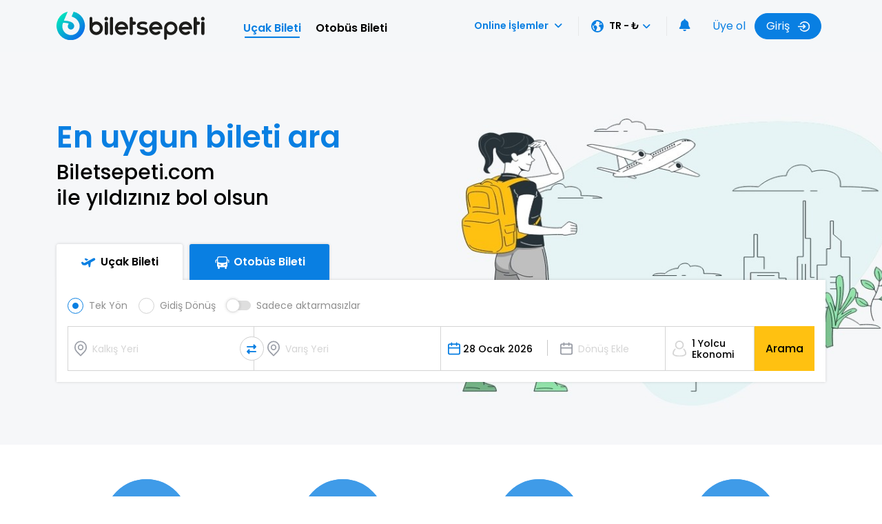

--- FILE ---
content_type: text/html; charset=utf-8
request_url: https://www.biletsepeti.com/
body_size: 19156
content:





    
    
    
    

<!DOCTYPE html><html lang="tr"
    
    class=""><head><meta charset="UTF-8" /><meta http-equiv="X-UA-Compatible" content="IE=edge" /><meta name="viewport" content="width=device-width, initial-scale=1" /><style>
                    /* beautify ignore:start */
                        html {
                            zoom: 1.0
                        }
                    /* beautify ignore:end */
                </style><link rel="icon" type="image/x-icon" href="/assets/app/icon.svg" /><link rel="alternate" hreflang="en" href="https://www.biletsepeti.com/en/" /><link rel="alternate" hreflang="x-default" href="https://www.biletsepeti.com/" /><meta property="og:url" content="https://www.biletsepeti.com/" /><meta property="og:locale" content="tr" /><title>En Uygun Biletler | Uygun Uçak Biletleri - Biletsepeti.com</title><meta name="title" content="En Uygun Biletler | Uygun Uçak Biletleri - Biletsepeti.com" /><meta property="og:title" content="En Uygun Biletler | Uygun Uçak Biletleri - Biletsepeti.com" /><meta name="description" content="En uygun ve hesaplı biletlerin adresi Biletsepeti.com’da uçak yolculuklarınıza özel en ucuz biletler bir tık uzağınızda!" /><meta property="og:description" content="En uygun ve hesaplı biletlerin adresi Biletsepeti.com’da uçak yolculuklarınıza özel en ucuz biletler bir tık uzağınızda!" /><meta name="keywords" content="Default Keywords" /><meta property="og:type" content=None /><link rel="stylesheet"
                      href="https://cdn.jsdelivr.net/npm/bootstrap@5.0.2/dist/css/bootstrap.min.css"/><link rel="stylesheet"
                      href="https://cdnjs.cloudflare.com/ajax/libs/OwlCarousel2/2.3.4/assets/owl.carousel.min.css"/><link rel="stylesheet"
                      href="https://cdnjs.cloudflare.com/ajax/libs/OwlCarousel2/2.3.4/assets/owl.theme.default.min.css"/><link rel="stylesheet"
                      href="https://cdnjs.cloudflare.com/ajax/libs/toastr.js/latest/toastr.min.css"/><link rel="stylesheet"
          href="https://fonts.googleapis.com/css2?family=Poppins:wght@100;200;300;400;500;600;700;800;900&display=swap"/><link rel="stylesheet" href="/static/CACHE/css/output.bad921a085f2.css" type="text/css"><!-- Google Tag Manager --><script type="cdc698377a6bba93edbe892b-text/javascript">(function(w,d,s,l,i){w[l]=w[l]||[];w[l].push({'gtm.start':
new Date().getTime(),event:'gtm.js'});var f=d.getElementsByTagName(s)[0],
j=d.createElement(s),dl=l!='dataLayer'?'&l='+l:'';j.async=true;j.src=
'https://www.googletagmanager.com/gtm.js?id='+i+dl;f.parentNode.insertBefore(j,f);
})(window,document,'script','dataLayer','GTM-T2689C4');</script><!-- End Google Tag Manager --><meta name="google-site-verification" content="4o49vaSGC13Q5DvtgFT9fFaanagY4Gnp4rGlZVGjWx8" /></head><body class="white-skin"><!-- Google Tag Manager (noscript) --><noscript><iframe src="https://www.googletagmanager.com/ns.html?id=GTM-T2689C4"
height="0" width="0" style="display:none;visibility:hidden"></iframe></noscript><!-- End Google Tag Manager (noscript) --><header><nav class="navbar navbar-expand-lg "><!--Nav Start--><div class="container"><div class="navbar-left d-flex align-items-center"><a class="navbar-brand p-0 my-2 me-5" href="/"><img loading="lazy"
                                 src="/assets/app/logo.svg"
                                 alt="Logo"
                                 style="width: 215px"
                                 class="icon-1"
                                 height="auto"/></a></div><div class="navbar-right w-100"><div class="navbar-nav align-items-center w-100 justify-content-end"><!--Nav Right Start--><div class="nav-left d-flex pt-4 me-auto  hide-item"><ul class="d-flex px-0" style="list-style: none;"><li class="nav-item"><a href="/ucak-bileti/"
               class="nav-link active"
               id="flight">Uçak Bileti</a></li><li class="nav-item"><a href="/otobus-bileti/"
               class="nav-link  "
               id="bus">Otobüs Bileti</a></li></ul></div><div class="nav-item dropdown"><a href="#"
       class="nav-link dropdown-toggle fs-14 color-secondary"
       data-bs-toggle="dropdown"
       aria-expanded="false"> Online İşlemler<i class="fas fa-angle-down ms-2"></i></a><div class="dropdown-menu ledge dropdown-menu-end border-0 shadow-lg"><a class="dropdown-item" href="/ucak-bileti/pnr-sorgula/">Uçak Bileti</a><a class="dropdown-item" href="/otobus-bileti/pnr-sorgula/">Otobüs Bileti</a></div></div><div class="border-nav"></div><li class="nav-item dropdown rounded-5"><a class="nav-link dropdown-toggle cursor-pointer d-flex align-items-center fs-14"
       data-bs-toggle="dropdown"
       aria-expanded="false"><img src="/assets/icons/world_global.svg"
             class="me-2"
             height="18px"
             width="auto"
             alt=""/><span>TR - ₺</span><i class="fas fa-angle-down ms-1 color-secondary"></i></a><ul class="dropdown-menu ledge border-0 settings"><form action="/set-settings/" method="post" user-utils-settings><input type="hidden" name="csrfmiddlewaretoken" value="5PHkmHsKSJYCqxYKqhqv8IRK9n58lZXC2IuP8buQqoctVGL3GtX5RujmQnAPqCky"><li><div class="dropdown-item"><div class="label">Dil</div><i class="fa-solid fa-globe"></i><select name="language"><option value="en"
                                    >
                                English (EN)
                            </option><option value="tr"
                                    selected>
                                Türkçe (TR)
                            </option></select></div></li><li><div class="dropdown-item"><div class="label">Ülke/Bölge</div><i class="fa-solid fa-flag"></i><select name="country" user-ui-country-id-input><option value="133"
                                    ></option><option value="120"
                                    ></option><option value="156"
                                    ></option><option value="144"
                                    >
                                Afganistan
                            </option><option value="147"
                                    >
                                Arnavutluk
                            </option><option value="30"
                                    >
                                Cezayir
                            </option><option value="143"
                                    >
                                Amerikan Samoası
                            </option><option value="149"
                                    >
                                Angola
                            </option><option value="146"
                                    >
                                Anguilla
                            </option><option value="150"
                                    >
                                Antarktika
                            </option><option value="145"
                                    >
                                Antigua ve Barbuda
                            </option><option value="49"
                                    >
                                Arjantin
                            </option><option value="148"
                                    >
                                Ermenistan
                            </option><option value="157"
                                    >
                                Aruba
                            </option><option value="41"
                                    >
                                Avustralya
                            </option><option value="50"
                                    >
                                Avusturya
                            </option><option value="44"
                                    >
                                Azerbaycan
                            </option><option value="45"
                                    >
                                Bahamalar
                            </option><option value="161"
                                    >
                                Bahreyn
                            </option><option value="155"
                                    >
                                Bangladeş
                            </option><option value="154"
                                    >
                                Barbados
                            </option><option value="48"
                                    >
                                Belarus
                            </option><option value="3"
                                    >
                                Belçika
                            </option><option value="47"
                                    >
                                Belize
                            </option><option value="163"
                                    >
                                Benin
                            </option><option value="4"
                                    >
                                Bermuda
                            </option><option value="151"
                                    >
                                Bhutan
                            </option><option value="43"
                                    >
                                Bolivya
                            </option><option value="153"
                                    >
                                Bosna Hersek
                            </option><option value="152"
                                    >
                                Botsvana
                            </option><option value="42"
                                    >
                                Brezilya
                            </option><option value="158"
                                    >
                                Brunei
                            </option><option value="160"
                                    >
                                Bulgaristan
                            </option><option value="159"
                                    >
                                Burkino Faso
                            </option><option value="162"
                                    >
                                Burundi
                            </option><option value="227"
                                    >
                                Kamboçya
                            </option><option value="53"
                                    >
                                Kamerun
                            </option><option value="46"
                                    >
                                Kanada
                            </option><option value="132"
                                    >
                                Cape Verde Rebuplic
                            </option><option value="210"
                                    >
                                Cayman Adaları
                            </option><option value="138"
                                    >
                                Orta Afrika Cumhuriyeti
                            </option><option value="101"
                                    >
                                Çad
                            </option><option value="52"
                                    >
                                Şili
                            </option><option value="35"
                                    >
                                Çin
                            </option><option value="134"
                                    >
                                Christmas Adaları
                            </option><option value="137"
                                    >
                                Cocos Adaları
                            </option><option value="54"
                                    >
                                Kolombiya
                            </option><option value="9"
                                    >
                                Komorlar
                            </option><option value="139"
                                    >
                                Kongo Cumhuriyeti
                            </option><option value="51"
                                    >
                                Kongo Demokratik Cumhuriyeti
                            </option><option value="142"
                                    >
                                Cook Adaları
                            </option><option value="56"
                                    >
                                Kosta Rika
                            </option><option value="141"
                                    >
                                Fildişi Sahilleri
                            </option><option value="170"
                                    >
                                Hırvatistan
                            </option><option value="55"
                                    >
                                Küba
                            </option><option value="135"
                                    >
                                Kıbrıs
                            </option><option value="136"
                                    >
                                Çek Cumhuriyeti
                            </option><option value="131"
                                    >
                                Danimarka
                            </option><option value="130"
                                    >
                                Cibuti
                            </option><option value="34"
                                    >
                                Dominika
                            </option><option value="58"
                                    >
                                Dominik Cumhuriyeti
                            </option><option value="181"
                                    >
                                Ekvator
                            </option><option value="31"
                                    >
                                Mısır
                            </option><option value="96"
                                    >
                                El Salvador
                            </option><option value="214"
                                    >
                                Ekvator Ginesi
                            </option><option value="180"
                                    >
                                Eritre
                            </option><option value="36"
                                    >
                                Estonya
                            </option><option value="179"
                                    >
                                Etiyopya
                            </option><option value="176"
                                    >
                                Falkland Adaları
                            </option><option value="178"
                                    >
                                Faroe Adaları
                            </option><option value="175"
                                    >
                                Fiji
                            </option><option value="33"
                                    >
                                Finlandiya
                            </option><option value="5"
                                    >
                                Fransa
                            </option><option value="184"
                                    >
                                Fransız Guyanası
                            </option><option value="93"
                                    >
                                Fransız Polinezyası
                            </option><option value="190"
                                    >
                                Gabon
                            </option><option value="188"
                                    >
                                Gambiya
                            </option><option value="183"
                                    >
                                Gürcistan
                            </option><option value="57"
                                    >
                                Almanya
                            </option><option value="185"
                                    >
                                Gana
                            </option><option value="186"
                                    >
                                Cebelitarık
                            </option><option value="39"
                                    >
                                Yunanistan
                            </option><option value="187"
                                    >
                                Grönland
                            </option><option value="182"
                                    >
                                Grenada
                            </option><option value="24"
                                    >
                                Guadeloupe
                            </option><option value="37"
                                    >
                                Guam
                            </option><option value="164"
                                    >
                                Guatemala
                            </option><option value="189"
                                    >
                                Gine
                            </option><option value="166"
                                    >
                                Gine Bissau
                            </option><option value="167"
                                    >
                                Guyana
                            </option><option value="171"
                                    >
                                Haiti
                            </option><option value="169"
                                    >
                                Honduras
                            </option><option value="168"
                                    >
                                Hong Kong 
                            </option><option value="172"
                                    >
                                Macaristan
                            </option><option value="21"
                                    >
                                İzlanda
                            </option><option value="38"
                                    >
                                Hindistan
                            </option><option value="173"
                                    >
                                Endonezya
                            </option><option value="40"
                                    >
                                İran
                            </option><option value="165"
                                    >
                                Irak
                            </option><option value="174"
                                    >
                                İrlanda
                            </option><option value="23"
                                    >
                                İsrail
                            </option><option value="22"
                                    >
                                italya
                            </option><option value="25"
                                    >
                                Jamaika
                            </option><option value="12"
                                    >
                                Japonya
                            </option><option value="26"
                                    >
                                Ürdün
                            </option><option value="211"
                                    >
                                Kazakistan
                            </option><option value="8"
                                    >
                                Kenya
                            </option><option value="228"
                                    >
                                Kiribati
                            </option><option value="225"
                                    >
                                Kuzey Kore
                            </option><option value="27"
                                    >
                                Güney Kore 
                            </option><option value="121"
                                    >
                                Kosova
                            </option><option value="209"
                                    >
                                Kuveyt
                            </option><option value="226"
                                    >
                                Kırgızistan
                            </option><option value="212"
                                    >
                                Lao Peoples Dem Republic
                            </option><option value="28"
                                    >
                                Letonya
                            </option><option value="213"
                                    >
                                Lübnan
                            </option><option value="229"
                                    >
                                Lesotho
                            </option><option value="6"
                                    >
                                Liberya
                            </option><option value="191"
                                    >
                                Libya
                            </option><option value="230"
                                    >
                                Litvanya
                            </option><option value="231"
                                    >
                                Lüksemburg
                            </option><option value="201"
                                    >
                                Makao
                            </option><option value="197"
                                    >
                                Makedonya
                            </option><option value="195"
                                    >
                                Madagaskar Adası
                            </option><option value="7"
                                    >
                                Malavi
                            </option><option value="13"
                                    >
                                Malezya
                            </option><option value="208"
                                    >
                                Maldiv Adaları
                            </option><option value="198"
                                    >
                                Mali
                            </option><option value="206"
                                    >
                                Malta
                            </option><option value="196"
                                    >
                                Marshall Adaları
                            </option><option value="203"
                                    >
                                Martinik
                            </option><option value="204"
                                    >
                                Moritanya
                            </option><option value="207"
                                    >
                                Mauritus Adası
                            </option><option value="123"
                                    >
                                Mayotte
                            </option><option value="11"
                                    >
                                Meksika
                            </option><option value="177"
                                    >
                                Mikronezya
                            </option><option value="193"
                                    >
                                Moldovya
                            </option><option value="200"
                                    >
                                Moğolistan
                            </option><option value="194"
                                    >
                                Karadağ
                            </option><option value="205"
                                    >
                                Montserrat
                            </option><option value="192"
                                    >
                                Fas
                            </option><option value="16"
                                    >
                                Mozambik
                            </option><option value="199"
                                    >
                                Myanmar
                            </option><option value="18"
                                    >
                                Namibya
                            </option><option value="217"
                                    >
                                Nauru
                            </option><option value="216"
                                    >
                                Nepal
                            </option><option value="223"
                                    >
                                Hollanda
                            </option><option value="14"
                                    >
                                Yeni Kaledonya
                            </option><option value="19"
                                    >
                                Yeni Zelanda
                            </option><option value="222"
                                    >
                                Nikaragua
                            </option><option value="219"
                                    >
                                Nijer
                            </option><option value="221"
                                    >
                                Nijerya
                            </option><option value="218"
                                    >
                                Niue
                            </option><option value="220"
                                    >
                                Norfolk Adaları
                            </option><option value="202"
                                    >
                                Kuzey Mariana Adaları
                            </option><option value="15"
                                    >
                                Norveç
                            </option><option value="215"
                                    >
                                Umman
                            </option><option value="68"
                                    >
                                Pakistan
                            </option><option value="114"
                                    >
                                Palau Adaları
                            </option><option value="112"
                                    >
                                Palestinian Occ. Territories
                            </option><option value="73"
                                    >
                                Panama
                            </option><option value="94"
                                    >
                                Papua Yeni Gine
                            </option><option value="115"
                                    >
                                Paraguay
                            </option><option value="92"
                                    >
                                Peru
                            </option><option value="64"
                                    >
                                Filipinler
                            </option><option value="116"
                                    >
                                Polonya
                            </option><option value="113"
                                    >
                                Portekiz
                            </option><option value="65"
                                    >
                                Porto Riko
                            </option><option value="79"
                                    >
                                Katar
                            </option><option value="80"
                                    >
                                Reunion Adaları
                            </option><option value="66"
                                    >
                                Romanya
                            </option><option value="2"
                                    >
                                Rusya
                            </option><option value="107"
                                    >
                                Ruanda
                            </option><option value="62"
                                    >
                                Samoa
                            </option><option value="86"
                                    >
                                San Marino
                            </option><option value="95"
                                    >
                                Sao Tome ve Principe Adaları
                            </option><option value="108"
                                    >
                                Suudi Arabistan
                            </option><option value="71"
                                    >
                                Senegal
                            </option><option value="67"
                                    >
                                Sırbistan
                            </option><option value="110"
                                    >
                                Seyşeller Adaları
                            </option><option value="75"
                                    >
                                Sierra Leone
                            </option><option value="70"
                                    >
                                Singapur
                            </option><option value="97"
                                    >
                                Saint Martin
                            </option><option value="106"
                                    >
                                Slovakya
                            </option><option value="105"
                                    >
                                Slovenya
                            </option><option value="109"
                                    >
                                Solomon Adaları
                            </option><option value="103"
                                    >
                                Somali
                            </option><option value="63"
                                    >
                                Güney Afrika
                            </option><option value="32"
                                    >
                                İspanya
                            </option><option value="10"
                                    >
                                Sri Lanka
                            </option><option value="104"
                                    >
                                St. Helena Adaları
                            </option><option value="224"
                                    >
                                St. Kitts
                            </option><option value="17"
                                    >
                                St. Lucia
                            </option><option value="117"
                                    >
                                Saint Pierre ve Miquelon
                            </option><option value="128"
                                    >
                                St. Vincent
                            </option><option value="111"
                                    >
                                Sudan
                            </option><option value="72"
                                    >
                                Surinam
                            </option><option value="99"
                                    >
                                Svaziland
                            </option><option value="69"
                                    >
                                İsveç
                            </option><option value="140"
                                    >
                                İsviçre
                            </option><option value="98"
                                    >
                                Suriye
                            </option><option value="77"
                                    >
                                Tayvan
                            </option><option value="87"
                                    >
                                Tacikistan
                            </option><option value="85"
                                    >
                                Tanzanya
                            </option><option value="74"
                                    >
                                Tayland
                            </option><option value="88"
                                    >
                                Doğu Timor
                            </option><option value="102"
                                    >
                                Togo
                            </option><option value="91"
                                    >
                                Tonga
                            </option><option value="81"
                                    >
                                Trinidad ve Tobago
                            </option><option value="90"
                                    >
                                Tunus
                            </option><option value="76"
                                    selected>
                                Türkiye
                            </option><option value="89"
                                    >
                                Türkmenistan
                            </option><option value="100"
                                    >
                                Turks And Caicos Adaları
                            </option><option value="82"
                                    >
                                Tuvalu
                            </option><option value="83"
                                    >
                                Uganda
                            </option><option value="78"
                                    >
                                Ukrayna
                            </option><option value="29"
                                    >
                                Birleşik Arap Emirlikleri
                            </option><option value="20"
                                    >
                                İngiltere
                            </option><option value="1"
                                    >
                                Amerika
                            </option><option value="126"
                                    >
                                Uruguay
                            </option><option value="84"
                                    >
                                U.S. Minor Outlying Islands
                            </option><option value="127"
                                    >
                                Özbekistan
                            </option><option value="124"
                                    >
                                Vanuatu
                            </option><option value="129"
                                    >
                                Venezuela
                            </option><option value="61"
                                    >
                                Vietnam
                            </option><option value="59"
                                    >
                                Virgin Adaları
                            </option><option value="60"
                                    >
                                Virgin Adaları-ABD
                            </option><option value="125"
                                    >
                                Wallis ve Futuna Adaları
                            </option><option value="122"
                                    >
                                Yemen 
                            </option><option value="118"
                                    >
                                Zambiya
                            </option><option value="119"
                                    >
                                Zimbabve
                            </option></select></div></li><li><div class="dropdown-item"><div class="label">Para Birimi</div><i class="fa-solid fa-money-bill-wave"></i><select name="currency"><option value="USD"
                                    >
                                Dolar (USD)
                            </option><option value="EUR"
                                    >
                                Euro (EUR)
                            </option><option value="GBP"
                                    >
                                İngiliz Sterlini (GBP)
                            </option><option value="SAR"
                                    >
                                Suudi Riyali (SAR)
                            </option><option value="JPY"
                                    >
                                Yen (JPY)
                            </option><option value="TRY"
                                    selected>
                                Türk Lirası (TRY)
                            </option></select></div></li><li><div class="dropdown-item"><input type="hidden" name="next" value="/" /><div class="row"><div class="col-6"><button class="btn border fw-500 border-2 w-100 btn-sm"
                                    style="color: #C9C9C9">
                                Kapat
                            </button></div><div class="col-6"><button class="btn btn-secondary w-100 btn-sm border-2">Kaydet</button></div></div></div></li></form></ul></li><div class="border-nav"></div><li class="nav-item dropdown"><a href="#" class="position-relative nav-link rounded-4" data-bs-toggle="dropdown" title="Bildiniz 0 bildirim"><i class="fa fa-bell color-secondary fs-18"></i></a><div class="dropdown-menu notification-dropdown p-0 border-0 shadow"><div class="bg-secondary border-bottom py-2 rounded-top text-white"><h4 class="m-0 text-center">0 Yeni</h4></div><div class="tab-notification"><div class="custom-scroll h-100"><ul class="notification"></ul></div></div><div class="d-flex px-3 py-2 border-top"><a href="#" class="fs-12 fw-500 ms-auto text-primary">tüm bildirimleri görüntüle</a></div></div></li><li class="nav-item dropdown badge"><a class="btn color-primary fw-medium  dropdown-toggle align-items-center"
       style="padding: 4px 10px !important; border: 2px solid var(--secondary-color); border-radius: 45px"
       data-bs-toggle="dropdown"
       aria-expanded="false"
       user-ui-logged-in><div class="me-3 d-flex align-items-start fs-14"><span class="d-inline me-2"></span><div class="text-start"><span class="d-none d-xl-inline" user-ui-display-name-text></span></div></div><i class="fa-solid fa-caret-down color-secondary icon-login"></i></a><ul class="dropdown-menu ledge dropdown-menu-end border-0 fs-14 profile-menu border-0 mt-3 p-0"
        style="min-width: 100%"><li><div class="justify-content-between dropdown-item">Para Puanı
                <div class="fw-bold color-secondary" style="margin-right: -27px"><i class="fa-solid fa-coins me-1"></i><span user-ui-money-point-text></span></div></div></li><li><a class="dropdown-item" href="/profil/">Profil Bilgilerim</a></li><li><a class="dropdown-item" href="/profil/sifre-degistir">Şifre işlemleri</a></li><li><a class="dropdown-item" href="/profil/kuponlarim/">Kuponlarım</a></li><li><a class="dropdown-item" href="/profil/yolcu-liste/">Yolcu Listesi</a></li><li><a class="dropdown-item" href="/profil/rezervasyonlarim/">Rezervasyonlarım</a></li><li><a class="dropdown-item" href="/profil/fiyat-alarmi">Fiyat Alarmlarım</a></li><li><a class="dropdown-item" href="/profil/fatura-liste/">Ödeme Bilgilerim</a></li><li><a class="dropdown-item bg-secondary text-white border-0"
               user-utils-logout>Çıkış <i class="fa-solid fa-arrow-right-from-bracket text-white ms-2"></i></a></li></ul><button class="btn text-white signin color-secondary"
            data-bs-toggle="modal"
            data-bs-target="#signinModal"
            user-ui-logged-out>
        Üye ol
    </button><button class="btn rounded-20 px-3 login btn-secondary"
            data-bs-toggle="modal"
            data-bs-target="#loginModal"
            user-ui-logged-out>
        Giriş
        <img loading="lazy"
             class="ms-2"
             src="/assets/icons/icon.svg"
             width="auto"
             height="auto"
             alt=""/></button></li><!--Nav Right End--></div></div></div><!--Nav End--></nav><div class="modal fade"
     id="loginModal"
     tabindex="-1"
     aria-hidden="true"
     user-ui-logged-in-hide-modal><div class="modal-dialog modal-dialog-centered"><div class="modal-content"><div class="modal-body"><div class="modal-title">Giriş</div><div class="close-btn" data-bs-dismiss="modal" aria-label="Close"><img loading="lazy"
                         src="/assets/icons/close-circle.svg"
                         alt="close"
                         width="auto"
                         height="auto"/></div><form user-utils-login><div class="row"><div class="col-12"><div class="form-floating with-icon"><input type="text"
                                       name="username"
                                       autofocus=""
                                       class="form-control"
                                       placeholder=" "
                                       required=""/><i class="fa-solid fa-circle-user"></i><label>Kullanıcı Adı</label></div><div class="my-2"><small class="form-text text-muted"></small></div></div><div class="col-12"><div class="form-floating with-icon"><input type="password"
                                       name="password"
                                       class="form-control"
                                       placeholder=" "
                                       required=""/><i class="fa-solid fa-lock"></i><label>Şifre</label><i class="fa fa-eye blink" data-target-blink="[name='password']"></i></div><div class="my-2"><small class="form-text text-muted"></small></div></div><div class="col-12 mt-3 d-flex justify-content-between"><div class="form-group"><div class="form-check"><input type="checkbox" class="form-check-input" name="remember" /><label class="form-check-label">Beni hatırla</label></div></div><a data-bs-toggle="modal" data-bs-target="#forgetpasswordModal"><i class="fa-solid fa-circle-question"></i>
                                Şifremi Unuttum
                            </a></div><div class="col-12"><button type="submit" class="w-100 py-3 btn btn-secondary mt-4">
                                Giriş
                            </button></div><input type="hidden" name="next" value="/" /></div></form><div class="d-flex align-items-center my-3 fw-600 justify-content-between"><hr style="width: 45%" />
                        veya
                        <hr style="width: 45%" /></div><div class="row justify-content-center"><div class="col-6 my-1"><a title="Google"
                                   href="/sosyal/google/login/?process="
                                   class="border rounded-10 align-items-center d-flex px-4  py-1 justify-content-around"><img loading="lazy"
                                         src="/assets/social/google.svg"
                                         alt="Google"
                                         width="35px"
                                         height="auto"/><span>Google</span></a></div></div><hr /><div class="mt-3 text-center"><a class="hover-secondary"
                       data-bs-toggle="modal"
                       data-bs-target="#signinModal"><i class="fa-solid fa-arrow-right me-2"></i>Üye değilseniz lütfen, <strong>Kayıt Ol</strong></a></div></div></div></div></div><div class="modal fade" id="signinModal" tabindex="-1" aria-hidden="true"><div class="modal-dialog modal-dialog-centered"><div class="modal-content"><div class="modal-body"><div class="modal-title">Üye ol</div><div class="close-btn" data-bs-dismiss="modal" aria-label="Close"><img loading="lazy"
                         src="/assets/icons/close-circle.svg"
                         alt="close"
                         width="auto"
                         height="auto" /></div><form user-utils-register><input type="text"
                           name="first_name"
                           maxlength="30"
                           placeholder=" "
                           value=" "
                           class="sr-only" /><div class="row"><div class="col-12"><div class="form-floating with-icon"><input type="email"
                                       name="email"
                                       maxlength="254"
                                       placeholder=" "
                                       class="form-control" /><i class="fa-solid fa-envelope"></i><label>E-posta adresi</label></div><div class="my-2"><small class="form-text text-muted"></small></div></div><div class="col-12"><div class="form-floating with-icon"><input type="password"
                                       name="password"
                                       class="form-control"
                                       placeholder=" "
                                       required="" /><i class="fa-solid fa-lock"></i><label>Şifre</label><i class="fa fa-eye blink" data-target-blink="[name='password1']"></i></div><div class="my-2"><small class="form-text text-muted"></small></div></div><div class="col-12"><div class="form-check mt-4"><input type="checkbox" class="form-check-input" name="condition" required /><label class="form-check-label fs-11 lh-sm fw-600"><div><a href="/kurumsal/acik-riza-metni/"
                                           target="_blank"
                                           class="contentmodalbtn color-secondary">Gizlilik Sözleşmesi</a>ve
                                        <a href="/kurumsal/acik-riza-metni/"
                                           target="_blank"
                                           class="contentmodalbtn color-secondary">Mesafeli Satış Sözleşmesi</a>
                                        Okudum ve kabul ediyorum.
                                    </div><div><a href="/kurumsal/kisisel-verileri-korunmasi/"
                                           target="_blank"
                                           class="contentmodalbtn color-secondary">Kişisel Verilerin Korunması Kanunu</a> kapsamında devredilebileceğini ve işlenebileceğini kabul ediyorum.
                                    </div></label></div></div><div class="col-12"><div data-re-captcha=""></div><button type="submit" class="w-100 py-3 btn btn-secondary mt-4">
                                Kayıt Ol
                            </button></div><input type="hidden" name="next" value="/" /></div></form><div class="d-flex align-items-center my-3 fw-600 justify-content-between"><hr style="width: 45%" />
                        veya
                        <hr style="width: 45%" /></div><div class="row justify-content-center"><div class="col-6 my-1"><a title="Google"
                                   href="/sosyal/google/login/?process="
                                   class="border rounded-10 align-items-center d-flex px-4  py-1 justify-content-around"><img loading="lazy"
                                         src="/assets/social/google.svg"
                                         alt="Google"
                                         width="35px"
                                         height="auto" /><span>Google</span></a></div></div><hr /><div class="mt-3 text-center"><a class="hover-secondary"
                       data-bs-toggle="modal"
                       data-bs-target="#loginModal"><i class="fa-solid fa-arrow-right me-2"></i>Zaten üyeliğiniz var mı? <strong>Giriş</strong></a></div></div></div></div></div><div class="modal fade"
     id="forgetpasswordModal"
     tabindex="-1"
     aria-hidden="true"><div class="modal-dialog modal-dialog-centered"><div class="modal-content"><div class="modal-body"><div class="modal-title">Şifremi Sıfırla</div><div class="close-btn" data-bs-dismiss="modal" aria-label="Close"><img loading="lazy"
                         src="/assets/icons/close-circle.svg"
                         alt="close"
                         width="auto"
                         height="auto"/></div><form user-utils-reset-password><div class="row"><div class="fw-600 mt-4 text-center">
                            Gerekli talimatları e-posta adresinize göndereceğiz.
                        </div><div class="col-12"><div class="form-floating with-icon"><input type="email"
                                       name="email"
                                       autofocus=""
                                       class="form-control"
                                       placeholder=" "
                                       required=""/><label>Eposta</label><i class="color-secondary fa fa-envelope" aria-hidden="true"></i></div><div class="my-2"><small class="form-text text-muted"></small></div></div><div class="col-12"><div data-re-captcha=""></div><button type="submit" class="w-100 py-3 btn btn-secondary mt-4">
                                Gönder
                            </button></div></div></form></div></div></div></div><div class="search-area view bg-image home-bg" style="background-image: url(/assets/homepage/bg-home_YzQruOp.jpg);" ><div class="mask "></div><div class="container position-relative"><div class="color-secondary fw-600" style="font-size: 44px">
                    En uygun bileti ara
                </div><div class="mb-5 fw-500 lh-sm color-primary" style="font-size: 30px">
                    Biletsepeti.com<br />ile yıldızınız bol olsun
                                                                </div><ul class="nav main_tabs"><li class="nav-item"><a class="nav-link  main-active "
           id="flight-tab"
           href="/ucak-bileti/"><svg xmlns="http://www.w3.org/2000/svg"
                 width="25"
                 height="20px"
                 viewBox="0 0 27.7 23.436"><g id="Group_2629" data-name="Group 2629" transform="translate(-3.915 8.193) rotate(-28)"><path id="Path_2231" data-name="Path 2231" d="M12.228,6.3,11,2h2.578l3.069,4.3Z" transform="translate(-1.266)" fill="currentColor" /><path id="Path_2232" data-name="Path 2232" d="M23.913,8.437H6.3L4.578,5H2V9.183a1.718,1.718,0,0,0,.834,1.474L6.3,12.734h5.156L9.734,18.749h2.578l4.3-6.015h7.3a2.148,2.148,0,0,0,2.148-2.148h0A2.148,2.148,0,0,0,23.913,8.437Z" transform="translate(0 -0.422)" fill="currentColor" /></g></svg>
        Uçak Bileti</a></li><li class="nav-item"><a class="nav-link  active main-active"
           id="bus-tab"
           href="/otobus-bileti/"><svg xmlns="http://www.w3.org/2000/svg"
                 width="25px"
                 height="18px"
                 viewBox="0 0 19.133 17.404"><path id="Path_2528" data-name="Path 2528" d="M18.775,5.843,16.742,4.827V3.99A2.99,2.99,0,0,0,13.752,1H5.381a2.99,2.99,0,0,0-2.99,2.99v.837L.359,5.843A.575.575,0,0,0,0,6.381v2.99a.565.565,0,0,0,.6.6.565.565,0,0,0,.6-.6V6.74l1.2-.6v8.012a1.713,1.713,0,0,0,.6,1.315l.155.129a1.521,1.521,0,0,0,.442.254v1.993a.558.558,0,0,0,.558.558h1.11a.558.558,0,0,0,.558-.558v-1.9H13.32v1.9a.558.558,0,0,0,.558.558h1.11a.558.558,0,0,0,.558-.558V15.853a1.506,1.506,0,0,0,.6-.384,1.713,1.713,0,0,0,.6-1.315V6.142l1.2.6V9.371a.6.6,0,1,0,1.2,0V6.381A.575.575,0,0,0,18.775,5.843Zm-11,7.235a.582.582,0,0,1-.6.478h-.12l-2.392-.6a.587.587,0,1,1,.3-1.136l2.392.6A.551.551,0,0,1,7.773,13.078Zm4.185.478a.629.629,0,0,1-.6-.478.615.615,0,0,1,.419-.717l2.392-.6a.615.615,0,0,1,.717.419.586.586,0,0,1-.419.777l-2.392.6Zm3.587-4.6a18.612,18.612,0,0,1-11.958,0V3.99A1.794,1.794,0,0,1,5.381,2.2h8.371A1.794,1.794,0,0,1,15.546,3.99Z" transform="translate(0 -1)" fill="currentColor" /></svg>
            Otobüs Bileti
        </a></li></ul><div class="search-tab "><form id="flight-search-form" target-url="/ucak-bileti/ara/"><div class="card search "><div class="card-body"><div class="searchtop"><div class="form-check me-3"><input type="radio"
                               class="form-check-input"
                               name="fly_type"
                               value="OW"
                               id="ow-radio"
                               checked /><label class="form-check-label" for="ow-radio">Tek Yön</label></div><div class="form-check me-3"><input type="radio"
                               class="form-check-input"
                               name="fly_type"
                               value="RT"
                               id="rt-radio"
                                /><label class="form-check-label" for="rt-radio">Gidiş Dönüş</label></div><div class="form-check d-none"><input type="checkbox"
                               class="form-check-input filled-in secondary-check"
                               name="refundables_only:boolean"
                               id="refundables_only"
                                /><label class="form-check-label" for="refundables_only">
                            Sadece İade Edilebilir
                        </label></div><div class="form-check form-switch"><input type="checkbox"
                               class="form-check-input filled-in secondary-check"
                               name="direct_flights_only:boolean"
                               id="direct_flights_only"
                                /><label class="form-check-label" for="direct_flights_only">
                            Sadece aktarmasızlar
                        </label></div></div><div class="d-flex"><div class="sb-where d-flex"><div class="col"><input class="inputwhere"
                                   type="text"
                                   id="departure_airport_text"
                                   value=""
                                   placeholder="Kalkış Yeri"
                                   required
                                   autocomplete="off" /><div class="input-icon"><svg xmlns="http://www.w3.org/2000/svg"
                                     width="18.672"
                                     height="22.035"
                                     viewBox="0 0 18.672 22.035"><g id="Layer_2" data-name="Layer 2" transform="translate(-4.999 -3.035)"><path id="Path_2225" data-name="Path 2225" d="M14.335,25.07a.849.849,0,0,1-.6-.246l-6-5.941a9.259,9.259,0,0,1,0-13.137,9.4,9.4,0,0,1,13.2,0,9.259,9.259,0,0,1,0,13.137l-6,5.941A.849.849,0,0,1,14.335,25.07Zm0-20.368A7.638,7.638,0,0,0,8.929,6.926h0a7.561,7.561,0,0,0,0,10.727l5.406,5.372,5.406-5.372a7.561,7.561,0,0,0,0-10.727A7.638,7.638,0,0,0,14.335,4.7Zm-6,1.621Z" transform="translate(0 0)" fill="currentColor" /><path id="Path_2226" data-name="Path 2226" d="M15.243,17.486a4.243,4.243,0,1,1,4.243-4.243A4.243,4.243,0,0,1,15.243,17.486Zm0-6.789a2.546,2.546,0,1,0,2.546,2.546A2.546,2.546,0,0,0,15.243,10.7Z" transform="translate(-0.908 -0.903)" fill="currentColor" /></g></svg></div><input type="hidden"
                                   name="departure_airport"
                                   id="departure_airport"
                                   required
                                   value=""
                                   city="" /></div><div class="col "><div class="subicon" id="flight-route-shift"><i class="fas fa-exchange-alt cursor-pointer"
                                   style="transform: rotate(180deg)"></i></div><input class="inputwhere"
                                   type="text"
                                   id="arrival_airport_text"
                                   value=""
                                   autocomplete="off"
                                   placeholder="Varış Yeri" /><div class="input-icon"><svg xmlns="http://www.w3.org/2000/svg"
                                     width="18.672"
                                     height="22.035"
                                     viewBox="0 0 18.672 22.035"><g id="Layer_2" data-name="Layer 2" transform="translate(-4.999 -3.035)"><path id="Path_2225" data-name="Path 2225" d="M14.335,25.07a.849.849,0,0,1-.6-.246l-6-5.941a9.259,9.259,0,0,1,0-13.137,9.4,9.4,0,0,1,13.2,0,9.259,9.259,0,0,1,0,13.137l-6,5.941A.849.849,0,0,1,14.335,25.07Zm0-20.368A7.638,7.638,0,0,0,8.929,6.926h0a7.561,7.561,0,0,0,0,10.727l5.406,5.372,5.406-5.372a7.561,7.561,0,0,0,0-10.727A7.638,7.638,0,0,0,14.335,4.7Zm-6,1.621Z" transform="translate(0 0)" fill="currentColor" /><path id="Path_2226" data-name="Path 2226" d="M15.243,17.486a4.243,4.243,0,1,1,4.243-4.243A4.243,4.243,0,0,1,15.243,17.486Zm0-6.789a2.546,2.546,0,1,0,2.546,2.546A2.546,2.546,0,0,0,15.243,10.7Z" transform="translate(-0.908 -0.903)" fill="currentColor" /></g></svg></div><input type="hidden"
                                   name="arrival_airport"
                                   id="arrival_airport"
                                   required
                                   value=""
                                   city="" /></div></div><span class="location-tab"><div class="card"><div class="card-header">Şehir & Havalimanı Seçin</div><div class="card-body"><div class="item"
                                         data-id="895"
                                         data-is-city="True"
                                         data-city="İstanbul"
                                         data-country="Türkiye"
                                         data-code="IST"><div class="d-flex justify-content-between"><div class="d-lg-flex align-items-center"><i class="fa fa-2x fa-map-marker-alt"></i><div class="header ms-2"><div class="fs-11">İstanbul, </div><div class="fs-14 fw-600 item-airport-name">İstanbul Tüm Havalimanları</div></div></div><div class="fw-600">IST</div></div></div><div class="item"
                                         data-id="893"
                                         data-is-city="False"
                                         data-city="İstanbul"
                                         data-country="Türkiye"
                                         data-code="IST"><div class="d-flex justify-content-between"><div class="d-lg-flex align-items-center"><i class="fa fa-2x fa-plane"></i><div class="header ms-2"><div class="fs-11">İstanbul, </div><div class="fs-14 fw-600 item-airport-name">İstanbul Havalimanı	</div></div></div><div class="fw-600">IST</div></div></div><div class="item"
                                         data-id="91"
                                         data-is-city="False"
                                         data-city="Ankara"
                                         data-country="Türkiye"
                                         data-code="ESB"><div class="d-flex justify-content-between"><div class="d-lg-flex align-items-center"><i class="fa fa-2x fa-plane"></i><div class="header ms-2"><div class="fs-11">Ankara, </div><div class="fs-14 fw-600 item-airport-name">Esenboğa Havalimanı	</div></div></div><div class="fw-600">ESB</div></div></div><div class="item"
                                         data-id="894"
                                         data-is-city="False"
                                         data-city="İstanbul"
                                         data-country="Türkiye"
                                         data-code="SAW"><div class="d-flex justify-content-between"><div class="d-lg-flex align-items-center"><i class="fa fa-2x fa-plane"></i><div class="header ms-2"><div class="fs-11">İstanbul, </div><div class="fs-14 fw-600 item-airport-name">Sabiha Gökçen Havalimanı	</div></div></div><div class="fw-600">SAW</div></div></div><div class="item"
                                         data-id="896"
                                         data-is-city="False"
                                         data-city="İzmir"
                                         data-country="Türkiye"
                                         data-code="ADB"><div class="d-flex justify-content-between"><div class="d-lg-flex align-items-center"><i class="fa fa-2x fa-plane"></i><div class="header ms-2"><div class="fs-11">İzmir, </div><div class="fs-14 fw-600 item-airport-name">Adnan Menderes Havalimanı	</div></div></div><div class="fw-600">ADB</div></div></div><div class="item"
                                         data-id="97"
                                         data-is-city="False"
                                         data-city="Antalya"
                                         data-country="Türkiye"
                                         data-code="AYT"><div class="d-flex justify-content-between"><div class="d-lg-flex align-items-center"><i class="fa fa-2x fa-plane"></i><div class="header ms-2"><div class="fs-11">Antalya, </div><div class="fs-14 fw-600 item-airport-name">Antalya Havalimanı	</div></div></div><div class="fw-600">AYT</div></div></div><div class="item"
                                         data-id="11"
                                         data-is-city="False"
                                         data-city="Adana"
                                         data-country="Türkiye"
                                         data-code="COV"><div class="d-flex justify-content-between"><div class="d-lg-flex align-items-center"><i class="fa fa-2x fa-plane"></i><div class="header ms-2"><div class="fs-11">Adana, </div><div class="fs-14 fw-600 item-airport-name">Adana Mersin Çukurova Havalimanı	</div></div></div><div class="fw-600">COV</div></div></div><div class="item"
                                         data-id="2277"
                                         data-is-city="False"
                                         data-city="Trabzon"
                                         data-country="Türkiye"
                                         data-code="TZX"><div class="d-flex justify-content-between"><div class="d-lg-flex align-items-center"><i class="fa fa-2x fa-plane"></i><div class="header ms-2"><div class="fs-11">Trabzon, </div><div class="fs-14 fw-600 item-airport-name">Trabzon Havalimanı	</div></div></div><div class="fw-600">TZX</div></div></div><div class="item"
                                         data-id="621"
                                         data-is-city="False"
                                         data-city="Erzurum"
                                         data-country="Türkiye"
                                         data-code="ERZ"><div class="d-flex justify-content-between"><div class="d-lg-flex align-items-center"><i class="fa fa-2x fa-plane"></i><div class="header ms-2"><div class="fs-11">Erzurum, </div><div class="fs-14 fw-600 item-airport-name">Erzurum Havalimanı	</div></div></div><div class="fw-600">ERZ</div></div></div><div class="item"
                                         data-id="540"
                                         data-is-city="False"
                                         data-city="Diyarbakır"
                                         data-country="Türkiye"
                                         data-code="DIY"><div class="d-flex justify-content-between"><div class="d-lg-flex align-items-center"><i class="fa fa-2x fa-plane"></i><div class="header ms-2"><div class="fs-11">Diyarbakır, </div><div class="fs-14 fw-600 item-airport-name">Diyarbakir Havalimanı	</div></div></div><div class="fw-600">DIY</div></div></div><div class="item"
                                         data-id="699"
                                         data-is-city="False"
                                         data-city="Gaziantep"
                                         data-country="Türkiye"
                                         data-code="GZT"><div class="d-flex justify-content-between"><div class="d-lg-flex align-items-center"><i class="fa fa-2x fa-plane"></i><div class="header ms-2"><div class="fs-11">Gaziantep, </div><div class="fs-14 fw-600 item-airport-name">Oğuzeli Havalimanı	</div></div></div><div class="fw-600">GZT</div></div></div><div class="item"
                                         data-id="2331"
                                         data-is-city="False"
                                         data-city="Van"
                                         data-country="Türkiye"
                                         data-code="VAN"><div class="d-flex justify-content-between"><div class="d-lg-flex align-items-center"><i class="fa fa-2x fa-plane"></i><div class="header ms-2"><div class="fs-11">Van, </div><div class="fs-14 fw-600 item-airport-name">Ferit Melen Havalimanı	</div></div></div><div class="fw-600">VAN</div></div></div><div class="item"
                                         data-id="1214"
                                         data-is-city="False"
                                         data-city="Lefkoşe"
                                         data-country="Kıbrıs"
                                         data-code="ECN"><div class="d-flex justify-content-between"><div class="d-lg-flex align-items-center"><i class="fa fa-2x fa-plane"></i><div class="header ms-2"><div class="fs-11">Lefkoşe, </div><div class="fs-14 fw-600 item-airport-name">Lefkoşa Ercan Havalimanı	</div></div></div><div class="fw-600">ECN</div></div></div><div class="item"
                                         data-id="788"
                                         data-is-city="False"
                                         data-city="Hatay"
                                         data-country="Türkiye"
                                         data-code="HTY"><div class="d-flex justify-content-between"><div class="d-lg-flex align-items-center"><i class="fa fa-2x fa-plane"></i><div class="header ms-2"><div class="fs-11">Hatay, </div><div class="fs-14 fw-600 item-airport-name">Hatay Havalimanı	</div></div></div><div class="fw-600">HTY</div></div></div><div class="item"
                                         data-id="1992"
                                         data-is-city="False"
                                         data-city="Samsun"
                                         data-country="Türkiye"
                                         data-code="SZF"><div class="d-flex justify-content-between"><div class="d-lg-flex align-items-center"><i class="fa fa-2x fa-plane"></i><div class="header ms-2"><div class="fs-11">Samsun, </div><div class="fs-14 fw-600 item-airport-name">Çarşamba Havalimanı	</div></div></div><div class="fw-600">SZF</div></div></div><div class="item"
                                         data-id="1355"
                                         data-is-city="False"
                                         data-city="Malatya"
                                         data-country="Türkiye"
                                         data-code="MLX"><div class="d-flex justify-content-between"><div class="d-lg-flex align-items-center"><i class="fa fa-2x fa-plane"></i><div class="header ms-2"><div class="fs-11">Malatya, </div><div class="fs-14 fw-600 item-airport-name">Erhac Havalimanı	</div></div></div><div class="fw-600">MLX</div></div></div><div class="item"
                                         data-id="280"
                                         data-is-city="False"
                                         data-city="Muğla"
                                         data-country="Türkiye"
                                         data-code="BJV"><div class="d-flex justify-content-between"><div class="d-lg-flex align-items-center"><i class="fa fa-2x fa-plane"></i><div class="header ms-2"><div class="fs-11">Muğla, </div><div class="fs-14 fw-600 item-airport-name">Milas Havalimanı	</div></div></div><div class="fw-600">BJV</div></div></div><div class="item"
                                         data-id="1015"
                                         data-is-city="False"
                                         data-city="Kayseri"
                                         data-country="Türkiye"
                                         data-code="ASR"><div class="d-flex justify-content-between"><div class="d-lg-flex align-items-center"><i class="fa fa-2x fa-plane"></i><div class="header ms-2"><div class="fs-11">Kayseri, </div><div class="fs-14 fw-600 item-airport-name">Erkilet Havalimanı	</div></div></div><div class="fw-600">ASR</div></div></div><div class="item"
                                         data-id="604"
                                         data-is-city="False"
                                         data-city="Elazığ"
                                         data-country="Türkiye"
                                         data-code="EZS"><div class="d-flex justify-content-between"><div class="d-lg-flex align-items-center"><i class="fa fa-2x fa-plane"></i><div class="header ms-2"><div class="fs-11">Elazığ, </div><div class="fs-14 fw-600 item-airport-name">Elazığ Havalimanı	</div></div></div><div class="fw-600">EZS</div></div></div><div class="item"
                                         data-id="489"
                                         data-is-city="False"
                                         data-city="Dalaman"
                                         data-country="Türkiye"
                                         data-code="DLM"><div class="d-flex justify-content-between"><div class="d-lg-flex align-items-center"><i class="fa fa-2x fa-plane"></i><div class="header ms-2"><div class="fs-11">Dalaman, </div><div class="fs-14 fw-600 item-airport-name">Dalaman Havalimanı	</div></div></div><div class="fw-600">DLM</div></div></div></div></div></span><div class="sb-date d-flex"><div><input class="input-date"
                                   type="text"
                                   autocomplete="off"
                                   name="departure_date"
                                   id="departure-date"
                                   placeholder="Kalkış Tarihi"
                                   required
                                   value="" /><div class="input-icon"><svg xmlns="http://www.w3.org/2000/svg"
                                     width="23"
                                     height="23"
                                     viewBox="0 0 23 23"><path id="_8725554_calender_icon" data-name="8725554_calender_icon" d="M21.55,4.3h-2.3V3.15a1.15,1.15,0,1,0-2.3,0V4.3h-6.9V3.15a1.15,1.15,0,1,0-2.3,0V4.3H5.45A3.45,3.45,0,0,0,2,7.75v13.8A3.45,3.45,0,0,0,5.45,25h16.1A3.45,3.45,0,0,0,25,21.55V7.75A3.45,3.45,0,0,0,21.55,4.3ZM22.7,21.55a1.15,1.15,0,0,1-1.15,1.15H5.45A1.15,1.15,0,0,1,4.3,21.55V13.5H22.7Zm0-10.35H4.3V7.75A1.15,1.15,0,0,1,5.45,6.6h2.3V7.75a1.15,1.15,0,0,0,2.3,0V6.6h6.9V7.75a1.15,1.15,0,1,0,2.3,0V6.6h2.3A1.15,1.15,0,0,1,22.7,7.75Z" transform="translate(-2 -2)" fill="currentColor" /></svg></div><div class="input-text-center"><span id="departure-date-bottom"></span><span class="ms-1" id="departure-date-top"></span></div></div><div><div class="border-navs"></div><input class="input-date"
                                   type="text"
                                   autocomplete="off"
                                   name="return_date"
                                   id="return-date"
                                   placeholder="Varış zamanı"
                                   
                                   value="" /><div class="input-icon"><svg xmlns="http://www.w3.org/2000/svg"
                                     width="23"
                                     height="23"
                                     viewBox="0 0 23 23"><path id="_8725554_calender_icon" data-name="8725554_calender_icon" d="M21.55,4.3h-2.3V3.15a1.15,1.15,0,1,0-2.3,0V4.3h-6.9V3.15a1.15,1.15,0,1,0-2.3,0V4.3H5.45A3.45,3.45,0,0,0,2,7.75v13.8A3.45,3.45,0,0,0,5.45,25h16.1A3.45,3.45,0,0,0,25,21.55V7.75A3.45,3.45,0,0,0,21.55,4.3ZM22.7,21.55a1.15,1.15,0,0,1-1.15,1.15H5.45A1.15,1.15,0,0,1,4.3,21.55V13.5H22.7Zm0-10.35H4.3V7.75A1.15,1.15,0,0,1,5.45,6.6h2.3V7.75a1.15,1.15,0,0,0,2.3,0V6.6h6.9V7.75a1.15,1.15,0,1,0,2.3,0V6.6h2.3A1.15,1.15,0,0,1,22.7,7.75Z" transform="translate(-2 -2)" fill="currentColor" /></svg></div><span class="remove-icon" style="display:none"><img src="/assets/icons/minus-circle.svg" width="16" alt="" height="auto" /></span><div class="input-text-center"><span id="return-date-bottom"></span><span class="ms-1" id="return-date-top"></span><span id="return-date-center" style="color: #d5d5d5;"></span></div></div></div><div class="sb-dropdown cursor-pointer" onclick="if (!window.__cfRLUnblockHandlers) return false; event.stopPropagation();" data-cf-modified-cdc698377a6bba93edbe892b-=""><div class="dropdown-toggle"
                             data-bs-toggle="dropdown"
                             aria-expanded="true"><div class="d-flex align-items-center"><img class="me-2"
                                     src="/assets/icons/user.svg"
                                     width="auto"
                                     height="auto"
                                     alt="" /><div><div><span id="total-passenger-count">1</span><span class="ms-1 me-1">Yolcu</span></div><div id="flight_class_text">
                                        
                                            Ekonomi
                                        
                                    </div></div></div></div><div class="dropdown-menu ledge passenger-count border-0 p-3 mb-5 mt-2 fs-14"><div class="d-flex justify-content-between align-items-center mb-3"><span class="fw-normal">Yetişkin (12 - 100)</span><div class="stepper" id="adult_count_stepper"><div class="stepper-button-minus"></div><div class="stepper-input-wrap"><input data-infant-care="true"
                                                   name="adult_count"
                                                   id="adult_count"
                                                   type="text"
                                                   value="1"
                                                   min="0"
                                                   max="7"
                                                   step="1"
                                                   readonly /></div><div class="stepper-button-plus"></div></div></div><div class="d-flex justify-content-between align-items-center mb-3"><span class="fw-normal">Çocuk (2 - 12)</span><div class="stepper" id="child_count_stepper"><div class="stepper-button-minus"></div><div class="stepper-input-wrap"><input data-infant-care="false"
                                                   name="child_count"
                                                   id="child_count"
                                                   type="text"
                                                   value="0"
                                                   min="0"
                                                   max="7"
                                                   step="1"
                                                   readonly /></div><div class="stepper-button-plus"></div></div></div><div class="d-flex justify-content-between align-items-center mb-3"><span class="fw-normal">Bebek (0 - 2)</span><div class="stepper" id="infant_count_stepper"><div class="stepper-button-minus"></div><div class="stepper-input-wrap"><input data-infant-care="false"
                                                   name="infant_count"
                                                   id="infant_count"
                                                   type="text"
                                                   value="0"
                                                   min="0"
                                                   max="7"
                                                   step="1"
                                                   readonly /></div><div class="stepper-button-plus"></div></div></div><div class="d-flex justify-content-between align-items-center mb-3"><span class="fw-normal">Yaşlı (65 - 120)</span><div class="stepper" id="senior_count_stepper"><div class="stepper-button-minus"></div><div class="stepper-input-wrap"><input data-infant-care="true"
                                                   name="senior_count"
                                                   id="senior_count"
                                                   type="text"
                                                   value="0"
                                                   min="0"
                                                   max="7"
                                                   step="1"
                                                   readonly /></div><div class="stepper-button-plus"></div></div></div><hr class="my-3" /><select class="form-control form-select" name="flight_class"><option value="EC"
                                            selected>
                                        Ekonomi
                                    </option><option value="CO"
                                            >
                                        Comfort
                                    </option><option value="BU"
                                            >
                                        Business
                                    </option><option value="FC"
                                            >
                                        First Class
                                    </option></select></div></div><div class="sb-complate d-flex"><button type="submit" class="btn btn-submit fw-500 rounded-0 fs-16">
                            Arama
                        </button></div></div></div></div></form></div></div></div></header><main class=""><!--Main Start--><section class="advantages"><div class="container"><div class="row text-center"><div class="col-3"><img loading="lazy" src="/assets/features/Point.svg" /><h5 class="fs-18 fw-600 color-secondary mt-3">
                    Puan Kazanın
                </h5><p class="fw-400 fs-15 lh-sm color-primary">
                    Satın Aldığınız her bilet size bedava uçabilmeniz için veriliyor. puan kazandırır
                </p></div><div class="col-3"><img
                    loading="lazy"
                    src="/assets/features/credit-card.svg"
                    class="img-top"/><h5 class="fs-18 fw-600  color-secondary mt-3">
                    Kredi Kartına Taksit
                </h5><p class="fw-400 fs-15 lh-sm color-primary">
                    Tüm Kredi kartlarına taksit imkanı ile Seyahat edebilirsin.
                </p></div><div class="col-3"><img
                    loading="lazy"
                    src="/assets/features/security.svg"
                    class="img-top fw-600"/><h5 class="fs-18 fw-600 color-secondary mt-3">
                    Güvendesinİz
                </h5><p class="fw-400 fs-15 lh-sm color-primary">
                    Tüm ödeme işlemleriniz bir güvenlik sertifikası (256 Bit Comodo SSL) ile koruma altındadır
                </p></div><div class="col-3"><img
                    loading="lazy"
                    src="/assets/features/support-line.svg"
                    class="img-top fw-600"/><h5 class="fs-18 fw-600 color-secondary mt-3">
                    Ücretsiz Destek Hattı
                </h5><p class="fw-400 fs-15 lh-sm color-primary">
                    Tüm ihtiyaçlarınız için çağrı merkezimiz burada
                </p></div></div></div></section><section class="campaigns_slider"><div class="container"></div></section><section class=" bg-light p-4"><div class="container"><div class="section-title"><h3>Popüler Uçuşlar</h3></div><nav class="nav nav-custom align-items-center mt-3"
                 id="nav-tab"
                 role="tablist"><a class="nav-link active"
                   data-bs-toggle="tab"
                   role="tab"
                   data-bs-target="#domestic-flights">Yurtiçi Uçuşlar</a
                    ><a class="nav-link"
                       data-bs-toggle="tab"
                       role="tab"
                       data-bs-target="#abroad-flights">Yurtdışı Uçuşlar</a></nav><div class="tab-content cities mt-4 mb-2" id="tabcontent"><div id="domestic-flights" class="tab-pane fade active show"><div class="pt-3 row g-4"><div class="col-4"><div class="card border"><a href="/ucak-bileti/ara/20035/"><div class="d-flex"><img src="/assets/web/city-default.jpg"
                                                     class="img-fit rounded-start"
                                                     style="height: 115px; width: 115px"
                                                     width="115px"
                                                     height="115px"
                                                     alt=""/><div class="d-block ms-3 p-2 w-100"><div class="fs-20 fw-600">
                                                        Ordu -
                                                        İstanbul
                                                    </div><div class="fs-15 color-grey">30 Ocak 2026</div><div class="float-end"><i class="fas fa-long-arrow-alt-right color-secondary fs-18 me-1"></i></div><div style="font-size: 24px"
                                                         class="fw-500 color-secondary pt-2"
                                                         currency
                                                         currencydecorate="supped">
                                                        2821,0
                                                    </div></div></div></a></div></div><div class="col-4"><div class="card border"><a href="/ucak-bileti/ara/20034/"><div class="d-flex"><img src="/assets/gallery/webp/1x/ankara_uapYplm.webp"
                                                     class="img-fit rounded-start"
                                                     style="height: 115px; width: 115px"
                                                     width="115px"
                                                     height="115px"
                                                     alt=""/><div class="d-block ms-3 p-2 w-100"><div class="fs-20 fw-600">
                                                        Ordu -
                                                        Ankara
                                                    </div><div class="fs-15 color-grey">30 Ocak 2026</div><div class="float-end"><i class="fas fa-long-arrow-alt-right color-secondary fs-18 me-1"></i></div><div style="font-size: 24px"
                                                         class="fw-500 color-secondary pt-2"
                                                         currency
                                                         currencydecorate="supped">
                                                        2486,0
                                                    </div></div></div></a></div></div><div class="col-4"><div class="card border"><a href="/ucak-bileti/ara/19991/"><div class="d-flex"><img src="/assets/gallery/webp/1x/mardin.webp"
                                                     class="img-fit rounded-start"
                                                     style="height: 115px; width: 115px"
                                                     width="115px"
                                                     height="115px"
                                                     alt=""/><div class="d-block ms-3 p-2 w-100"><div class="fs-20 fw-600">
                                                        İstanbul -
                                                        Mardin
                                                    </div><div class="fs-15 color-grey">12 Şubat 2026</div><div class="float-end"><i class="fas fa-long-arrow-alt-right color-secondary fs-18 me-1"></i></div><div style="font-size: 24px"
                                                         class="fw-500 color-secondary pt-2"
                                                         currency
                                                         currencydecorate="supped">
                                                        1893,6599999999999
                                                    </div></div></div></a></div></div></div></div><div id="abroad-flights" class="tab-pane fade"><div class="pt-3 row g-4"><div class="col-4"><div class="card border"><a href="/ucak-bileti/ara/19676/"><div class="d-flex"><img src="/assets/gallery/webp/1x/orlando.webp"
                                                     class="img-fit rounded-start"
                                                     style="height: 115px; width: 115px"
                                                     width="115px"
                                                     height="115px"
                                                     alt=""/><div class="d-block ms-3 p-2 w-100"><div class="fs-20 fw-600">
                                                        Dubai -
                                                        Orlando
                                                    </div><div class="fs-15 color-grey">31 Ocak 2026</div><div class="float-end"><i class="fas fa-long-arrow-alt-right color-secondary fs-18 me-1"></i></div><div style="font-size: 24px"
                                                         class="fw-500 color-secondary pt-2"
                                                         currency
                                                         currencydecorate="supped">
                                                        29160,83
                                                    </div></div></div></a></div></div><div class="col-4"><div class="card border"><a href="/ucak-bileti/ara/19564/"><div class="d-flex"><img src="/assets/web/city-default.jpg"
                                                     class="img-fit rounded-start"
                                                     style="height: 115px; width: 115px"
                                                     width="115px"
                                                     height="115px"
                                                     alt=""/><div class="d-block ms-3 p-2 w-100"><div class="fs-20 fw-600">
                                                        İstanbul -
                                                        Denver
                                                    </div><div class="fs-15 color-grey">27 Ocak 2026</div><div class="float-end"><i class="fas fa-long-arrow-alt-right color-secondary fs-18 me-1"></i></div><div style="font-size: 24px"
                                                         class="fw-500 color-secondary pt-2"
                                                         currency
                                                         currencydecorate="supped">
                                                        25612,48
                                                    </div></div></div></a></div></div><div class="col-4"><div class="card border"><a href="/ucak-bileti/ara/19903/"><div class="d-flex"><img src="/assets/web/city-default.jpg"
                                                     class="img-fit rounded-start"
                                                     style="height: 115px; width: 115px"
                                                     width="115px"
                                                     height="115px"
                                                     alt=""/><div class="d-block ms-3 p-2 w-100"><div class="fs-20 fw-600">
                                                        Ankara -
                                                        Miami
                                                    </div><div class="fs-15 color-grey">31 Ocak 2026</div><div class="float-end"><i class="fas fa-long-arrow-alt-right color-secondary fs-18 me-1"></i></div><div style="font-size: 24px"
                                                         class="fw-500 color-secondary pt-2"
                                                         currency
                                                         currencydecorate="supped">
                                                        31952,46
                                                    </div></div></div></a></div></div><div class="col-4"><div class="card border"><a href="/ucak-bileti/ara/19662/"><div class="d-flex"><img src="/assets/gallery/webp/1x/kahire.webp"
                                                     class="img-fit rounded-start"
                                                     style="height: 115px; width: 115px"
                                                     width="115px"
                                                     height="115px"
                                                     alt=""/><div class="d-block ms-3 p-2 w-100"><div class="fs-20 fw-600">
                                                        Dubai -
                                                        Kahire
                                                    </div><div class="fs-15 color-grey">02 Şubat 2026</div><div class="float-end"><i class="fas fa-long-arrow-alt-right color-secondary fs-18 me-1"></i></div><div style="font-size: 24px"
                                                         class="fw-500 color-secondary pt-2"
                                                         currency
                                                         currencydecorate="supped">
                                                        8035,23
                                                    </div></div></div></a></div></div><div class="col-4"><div class="card border"><a href="/ucak-bileti/ara/19968/"><div class="d-flex"><img src="/assets/web/city-default.jpg"
                                                     class="img-fit rounded-start"
                                                     style="height: 115px; width: 115px"
                                                     width="115px"
                                                     height="115px"
                                                     alt=""/><div class="d-block ms-3 p-2 w-100"><div class="fs-20 fw-600">
                                                        Ankara -
                                                        Minneapolis
                                                    </div><div class="fs-15 color-grey">30 Ocak 2026</div><div class="float-end"><i class="fas fa-long-arrow-alt-right color-secondary fs-18 me-1"></i></div><div style="font-size: 24px"
                                                         class="fw-500 color-secondary pt-2"
                                                         currency
                                                         currencydecorate="supped">
                                                        35657,19
                                                    </div></div></div></a></div></div><div class="col-4"><div class="card border"><a href="/ucak-bileti/ara/19970/"><div class="d-flex"><img src="/assets/web/city-default.jpg"
                                                     class="img-fit rounded-start"
                                                     style="height: 115px; width: 115px"
                                                     width="115px"
                                                     height="115px"
                                                     alt=""/><div class="d-block ms-3 p-2 w-100"><div class="fs-20 fw-600">
                                                        Minneapolis -
                                                        Salt Lake City
                                                    </div><div class="fs-15 color-grey">03 Şubat 2026</div><div class="float-end"><i class="fas fa-long-arrow-alt-right color-secondary fs-18 me-1"></i></div><div style="font-size: 24px"
                                                         class="fw-500 color-secondary pt-2"
                                                         currency
                                                         currencydecorate="supped">
                                                        9916,11
                                                    </div></div></div></a></div></div></div></div></div></div></section><section class="popular_location"><div class="container py-5 img-tab"><div class="section-title"><h3>Popüler Konumlar</h3></div><nav class="nav nav-custom align-items-center mt-3" id="nav-tab" role="tablist"><a class="nav-link active" data-bs-toggle="tab"role="tab"  data-bs-target="#tab">Yurtiçi Konumlar</a><a class="nav-link"  data-bs-toggle="tab" role="tab" data-bs-target="#tab-2">Yurtdışı Konumlar</a></nav><div class="tab-content cities mt-4 mb-2" id="tabcontent"><div id="tab" class="tab-pane fade active show" ><div class="row px-0"><div  class="col-6 mb-3" ><div class="view hover-image rounded-10"><a href=" /ucak-bileti/aydin/ "><img loading="lazy" src="/assets/gallery/webp/2x/aydin.webp" style="height: 252px" class="img-fit rounded-10" /><div class="d-flex mask rgba-black-dark rounded-10" style="text-shadow: 2px 0px 5px rgb(0 0 0 / 80%);"><div class="container d-flex align-items-end"><div class="text-white text-left pb-2"><span class="fw-700 fs-36">Aydın</span><br /></div></div></div></a></div></div><div  class="col-3 mb-3"><div class="view hover-image rounded-10"><a href=" /ucak-bileti/ayvalik/ "><img loading="lazy" src="/assets/gallery/webp/2x/ayvalik.webp" style="height: 252px" class="img-fit rounded-10" /><div class="d-flex mask rgba-black-dark rounded-10" style="text-shadow: 2px 0px 5px rgb(0 0 0 / 80%);"><div class="container d-flex align-items-end"><div class="text-white text-left pb-2"><span class="fw-700 fs-36">Ayvalık</span><br /></div></div></div></a></div></div><div  class="col-3 mb-3"><div class="view hover-image rounded-10"><a href=" /ucak-bileti/istanbul/ "><img loading="lazy" src="/assets/gallery/webp/2x/istanbul.webp" style="height: 252px" class="img-fit rounded-10" /><div class="d-flex mask rgba-black-dark rounded-10" style="text-shadow: 2px 0px 5px rgb(0 0 0 / 80%);"><div class="container d-flex align-items-end"><div class="text-white text-left pb-2"><span class="fw-700 fs-36">İstanbul</span><br /></div></div></div></a></div></div><div  class="col-3 mb-3"><div class="view hover-image rounded-10"><a href=" /ucak-bileti/aksaray/ "><img loading="lazy" src="/assets/gallery/webp/2x/aksaray.webp" style="height: 252px" class="img-fit rounded-10" /><div class="d-flex mask rgba-black-dark rounded-10" style="text-shadow: 2px 0px 5px rgb(0 0 0 / 80%);"><div class="container d-flex align-items-end"><div class="text-white text-left pb-2"><span class="fw-700 fs-36">Aksaray</span><br /></div></div></div></a></div></div><div  class="col-3 mb-3"><div class="view hover-image rounded-10"><a href=" /ucak-bileti/Ardahan/ "><img loading="lazy" src="/assets/gallery/webp/2x/ardahan.webp" style="height: 252px" class="img-fit rounded-10" /><div class="d-flex mask rgba-black-dark rounded-10" style="text-shadow: 2px 0px 5px rgb(0 0 0 / 80%);"><div class="container d-flex align-items-end"><div class="text-white text-left pb-2"><span class="fw-700 fs-36">Ardahan</span><br /></div></div></div></a></div></div><div  class="col-6 mb-3" ><div class="view hover-image rounded-10"><a href=" /ucak-bileti/bartin/ "><img loading="lazy" src="/assets/gallery/webp/2x/bartin.webp" style="height: 252px" class="img-fit rounded-10" /><div class="d-flex mask rgba-black-dark rounded-10" style="text-shadow: 2px 0px 5px rgb(0 0 0 / 80%);"><div class="container d-flex align-items-end"><div class="text-white text-left pb-2"><span class="fw-700 fs-36">Bartın</span><br /></div></div></div></a></div></div></div></div><div id="tab-2" class="tab-pane fade" ><div class="row px-0"><div  class="col-6 mb-3" ><div class="view hover-image rounded-10"><a href=" /ucak-bileti/mekke/ "><img loading="lazy" src="/assets/gallery/webp/2x/mekke.webp" style="height: 252px" class="img-fit rounded-10" /><div class="d-flex mask rgba-black-dark rounded-10" style="text-shadow: 2px 0px 5px rgb(0 0 0 / 80%);"><div class="container d-flex align-items-end"><div class="text-white text-left pb-2"><span class="fw-700 fs-36">Mekke</span><br /></div></div></div></a></div></div><div  class="col-3 mb-3"><div class="view hover-image rounded-10"><a href=" /ucak-bileti/leipzig/ "><img loading="lazy" src="/assets/gallery/webp/2x/leipzig.webp" style="height: 252px" class="img-fit rounded-10" /><div class="d-flex mask rgba-black-dark rounded-10" style="text-shadow: 2px 0px 5px rgb(0 0 0 / 80%);"><div class="container d-flex align-items-end"><div class="text-white text-left pb-2"><span class="fw-700 fs-36">Leipzig</span><br /></div></div></div></a></div></div><div  class="col-3 mb-3"><div class="view hover-image rounded-10"><a href=" /ucak-bileti/Stuttgart/ "><img loading="lazy" src="/assets/gallery/webp/2x/stuttgart.webp" style="height: 252px" class="img-fit rounded-10" /><div class="d-flex mask rgba-black-dark rounded-10" style="text-shadow: 2px 0px 5px rgb(0 0 0 / 80%);"><div class="container d-flex align-items-end"><div class="text-white text-left pb-2"><span class="fw-700 fs-36">Stutgart</span><br /></div></div></div></a></div></div><div  class="col-3 mb-3"><div class="view hover-image rounded-10"><a href=" /ucak-bileti/ulan-batur/ "><img loading="lazy" src="/assets/gallery/webp/2x/ulan-batur.webp" style="height: 252px" class="img-fit rounded-10" /><div class="d-flex mask rgba-black-dark rounded-10" style="text-shadow: 2px 0px 5px rgb(0 0 0 / 80%);"><div class="container d-flex align-items-end"><div class="text-white text-left pb-2"><span class="fw-700 fs-36">Ulan Batur</span><br /></div></div></div></a></div></div><div  class="col-3 mb-3"><div class="view hover-image rounded-10"><a href=" /ucak-bileti/astana/ "><img loading="lazy" src="/assets/gallery/webp/2x/astana.webp" style="height: 252px" class="img-fit rounded-10" /><div class="d-flex mask rgba-black-dark rounded-10" style="text-shadow: 2px 0px 5px rgb(0 0 0 / 80%);"><div class="container d-flex align-items-end"><div class="text-white text-left pb-2"><span class="fw-700 fs-36">Astana</span><br /></div></div></div></a></div></div><div  class="col-6 mb-3" ><div class="view hover-image rounded-10"><a href=" /ucak-bileti/kolombo/ "><img loading="lazy" src="/assets/gallery/webp/2x/kolombo.webp" style="height: 252px" class="img-fit rounded-10" /><div class="d-flex mask rgba-black-dark rounded-10" style="text-shadow: 2px 0px 5px rgb(0 0 0 / 80%);"><div class="container d-flex align-items-end"><div class="text-white text-left pb-2"><span class="fw-700 fs-36">Kolombo</span><br /></div></div></div></a></div></div></div></div></div></div></section><section class="information-area"><div class="container"><div class="row"><div class="col-6"><div class="card  card-area"><div class="p-4 d-flex"><img src="/assets/icons/flights.svg"><div class="d-block ms-3"><div class="lh-sm area-title">Ucuza Uçak Bileti Almanın 6 Yolu</div><div class="fs-16">
Kafamızdaki tüm soru işaretlerini atıyor ve size özel düşük bütçeyle, ucuz uçak bileti almanın en etkili püf noktalarını anlatmaya başlıyoruz</div></div></div></div></div><div class="col-6"><div class="card card-area"  ><div class="p-4 d-flex"><img src="/assets/icons/wheelchair.svg"><div class="d-block ms-3"><div class=" lh-sm area-title">Tekerlekli Sandalye Prosedürü</div><div class="fs-16">
                      Hareket kabiliyeti kısıtlı tüm yolcularımıza tekerlekli sandalye hizmeti verilmektedir</div></div></div></div></div></div><div class="row pt-3"><div class="col-6"><div class="card card-area"><div class="p-4 d-flex"><img src="/assets/icons/abroad.svg"><div class="d-block ms-3"><div class="lh-sm area-title">Reşit olmayan kişiler tek başına nasıl yurtdışına gidebilir ?</div><div class="fs-16">
Öncelik olarak uçuşunuz gece, sabah saatlerinde ise alarmınızı kurmanızı ya da tarihini unutmamanız adına bir hatırlatıcı kurmanızı tavsiye ederek başlıyoruz.</div></div></div></div></div><div class="col-6"><div class="card  card-area" ><div class="p-4 d-flex"><img src="/assets/icons/messages.svg" ><div class="d-block ms-3"><div class=" lh-sm area-title">Yolculuk Tavsiyelerimiz</div><div class="fs-16">
Check-in sırasında acil çıkış koltuğunu talep ederek, geniş olan koltuk seçimiyle uzun yolculukları rahat bir hale getirebilirsiniz</div></div></div></div></div></div><div class="row pt-3"><div class="col-6"><div class="card card-area"><div class="p-4 d-flex"><img src="/assets/icons/left-plane.svg"><div class="d-block ms-3"><div class="lh-sm area-title">Uçağa Binmeden Önce Son Kontroller</div><div class="fs-16">
Öncelik olarak uçuşunuz gece, sabah saatlerinde ise alarmınızı kurmanızı ya da tarihini unutmamanız adına bir hatırlatıcı kurmanızı tavsiye ederek başlıyoruz.</div></div></div></div></div><div class="col-6"><div class="card card-area"><div class="p-4 d-flex"><img src="/assets/icons/travel.svg"><div class="d-block ms-3"><div class="lh-sm area-title">Yurt Dışı Seyahatlerde Havaalanında Yapılması Gerekenler</div><div class="fs-16">
Seyahat gününüzden önce bütün hazırlıklarınızı yapmalısınız. Valizinizi hazırlarken her havayolunun ayrı olarak belirlediği ağırlık limitlerini öğrenmenizde fayda var</div></div></div></div></div></div></div></section><section class="blogs"><div class="container" class="py-5"><div class=""><h3 class="fw-600" style="font-size: 26px;"> Blog</h3><div class="d-flex my-4"><nav class="nav" role="tablist"><div class="nav nav-custom"><a class="nav-link active" data-bs-toggle="tab" data-bs-target="#tab-3">Yeni eklenenler</a><div class="border-nav"></div><a class="nav-link" data-bs-toggle="tab" data-bs-target="#tab-4" role="tab">Çok okunanlar</a><div class="border-nav"></div><a class="nav-link" id="nav-okunanlar-tab" data-bs-toggle="tab" data-bs-target="#tab-work-and-travel" role="tab">Work And Travel</a><div class="border-nav"></div><a class="nav-link" id="nav-okunanlar-tab" data-bs-toggle="tab" data-bs-target="#tab-seyehat" role="tab">Seyahat</a></div></nav></div></div><div class="tab-content" id="tab-content"><div id="tab-3" class="tab-pane fade active show"><div class="row"><div class="col-4"><div class=""><a href="/blog/detay/work-and-travel-Amerikada-otobus-tren-vapur-bileti/"><img loading="lazy" src="/assets/gallery/webp/1x/amerika-ulasm-biletleri.webp" class="rounded-10 img-fit" height="250px"  /><div class="pt-3"><h5 class="card-title line-clamp-2 fs-18 fw-600" >Amerika içi, şehirlerarası otobüs, Tren ve vapur bileti nasıl bulabilirim?</h5><div class="btn-color fw-500 color-secondary fs-15">
                                       Blog detayı
                                        <img loading="lazy" class="ms-1" src="/assets/blog/ok.svg" style="height: 10px" /></div></div></a></div></div><div class="col-4"><div class=""><a href="/blog/detay/bagaj-koruma-guvencesi/"><img loading="lazy" src="/assets/gallery/webp/1x/bagaj-koruma-guvencesi-resim.webp" class="rounded-10 img-fit" height="250px"  /><div class="pt-3"><h5 class="card-title line-clamp-2 fs-18 fw-600" >Bagaj Koruma Güvencesi</h5><div class="btn-color fw-500 color-secondary fs-15">
                                       Blog detayı
                                        <img loading="lazy" class="ms-1" src="/assets/blog/ok.svg" style="height: 10px" /></div></div></a></div></div><div class="col-4"><div class=""><a href="/blog/detay/work-and-travel-bilinmesi-gerekenler/"><img loading="lazy" src="/assets/gallery/webp/1x/wat-bileti-almadan-bilinmesi-gerekenler.webp" class="rounded-10 img-fit" height="250px"  /><div class="pt-3"><h5 class="card-title line-clamp-2 fs-18 fw-600" >Wat Uçak bileti almadan bilinmesi gerekenler</h5><div class="btn-color fw-500 color-secondary fs-15">
                                       Blog detayı
                                        <img loading="lazy" class="ms-1" src="/assets/blog/ok.svg" style="height: 10px" /></div></div></a></div></div></div></div><div id="tab-4" class="tab-pane fade"><div class="row"><div class="col-4"><div class=""><a href="/blog/detay/work-and-travel-seyahat-rehberi/"><img loading="lazy" src="/assets/gallery/webp/1x/47c080f4365cb853adf792ca63afe491.webp" class="rounded-10 img-fit" height="250px"  /><div class="pt-3"><h5 class="card-title line-clamp-2 fs-18 fw-600">Work And Travel Seyahat Rehberi</h5><div class="btn-color fw-500 color-secondary fs-15">
                                        Blog detayı
                                        <img loading="lazy" class="ms-1" src="/assets/blog/ok.svg" style="height: 10px" /></div></div></a></div></div><div class="col-4"><div class=""><a href="/blog/detay/work-and-travel-bagaj-islemleri/"><img loading="lazy" src="/assets/gallery/webp/1x/screen-shot-2023-05-18-at-12.webp" class="rounded-10 img-fit" height="250px"  /><div class="pt-3"><h5 class="card-title line-clamp-2 fs-18 fw-600">Bagaj İşlemleri</h5><div class="btn-color fw-500 color-secondary fs-15">
                                        Blog detayı
                                        <img loading="lazy" class="ms-1" src="/assets/blog/ok.svg" style="height: 10px" /></div></div></a></div></div><div class="col-4"><div class=""><a href="/blog/detay/work-and-travel-checkin-islemleri/"><img loading="lazy" src="/assets/gallery/webp/1x/ceheck-in-resim.webp" class="rounded-10 img-fit" height="250px"  /><div class="pt-3"><h5 class="card-title line-clamp-2 fs-18 fw-600">Check-in İşlemleri</h5><div class="btn-color fw-500 color-secondary fs-15">
                                        Blog detayı
                                        <img loading="lazy" class="ms-1" src="/assets/blog/ok.svg" style="height: 10px" /></div></div></a></div></div></div></div><div id="tab-work-and-travel" class="tab-pane fade"><div class="row"><div class="col-4"><div class=""><a href="/blog/detay/work-and-travel-seyahat-rehberi/"><img loading="lazy" src="/assets/gallery/webp/1x/47c080f4365cb853adf792ca63afe491.webp" class="img-fit rounded-10" height="250px"  /><div class="pt-3"><h5 class="card-title line-clamp-2 fs-18 fw-600">Work And Travel Seyahat Rehberi</h5><div class="btn-color fw-500 color-secondary fs-15">
                                        Blog detayı
                                        <img loading="lazy" class="ms-1" src="/assets/blog/ok.svg" style="height: 10px" /></div></div></a></div></div><div class="col-4"><div class=""><a href="/blog/detay/work-and-travel-bagaj-islemleri/"><img loading="lazy" src="/assets/gallery/webp/1x/screen-shot-2023-05-18-at-12.webp" class="img-fit rounded-10" height="250px"  /><div class="pt-3"><h5 class="card-title line-clamp-2 fs-18 fw-600">Bagaj İşlemleri</h5><div class="btn-color fw-500 color-secondary fs-15">
                                        Blog detayı
                                        <img loading="lazy" class="ms-1" src="/assets/blog/ok.svg" style="height: 10px" /></div></div></a></div></div><div class="col-4"><div class=""><a href="/blog/detay/work-and-travel-checkin-islemleri/"><img loading="lazy" src="/assets/gallery/webp/1x/ceheck-in-resim.webp" class="img-fit rounded-10" height="250px"  /><div class="pt-3"><h5 class="card-title line-clamp-2 fs-18 fw-600">Check-in İşlemleri</h5><div class="btn-color fw-500 color-secondary fs-15">
                                        Blog detayı
                                        <img loading="lazy" class="ms-1" src="/assets/blog/ok.svg" style="height: 10px" /></div></div></a></div></div><div class="col-4"><div class=""><a href="/blog/detay/work-and-travel-bilet-degisiklik-islemleri/"><img loading="lazy" src="/assets/gallery/webp/1x/degisiklik.webp" class="img-fit rounded-10" height="250px"  /><div class="pt-3"><h5 class="card-title line-clamp-2 fs-18 fw-600">Bilet değişikliği hakkında</h5><div class="btn-color fw-500 color-secondary fs-15">
                                        Blog detayı
                                        <img loading="lazy" class="ms-1" src="/assets/blog/ok.svg" style="height: 10px" /></div></div></a></div></div></div><div id="tab-seyehat" class="tab-pane fade"><div class="row"><div class="col-4"><div class=""><a href="/blog/detay/bagaj-koruma-guvencesi/"><img loading="lazy" src="/assets/gallery/webp/1x/bagaj-koruma-guvencesi-resim.webp" class="img-fit rounded-10" height="250px"  /><div class="pt-3"><h5 class="card-title line-clamp-2 fs-18 fw-600">Bagaj Koruma Güvencesi</h5><div class="btn-color fw-500 color-secondary fs-15">
                                        Blog detayı
                                        <img loading="lazy" class="ms-1" src="/assets/blog/ok.svg" style="height: 10px" /></div></div></a></div></div></div></div></div></section><section class="bg-light"><div class="container"><div class="row align-items-center mt-5 "><div class="col-6"><img loading="lazy" style="height: 340px" src="/assets/web/download.png" /></div><div class="col-6 px-0"><div class="lh-sm fw-600 color-secondary" style="font-size: 46px;">
                    Biletsepeti.com <br> Mobil uygulama
                </div><p class="fs-15 fw-500 pt-2">
Mobil uygulamamızla her zaman, her yerde<br> Uçak ve otobüs biletleriniz elinin altında! </p><div class="d-flex pt-2"><a  href="https://apps.apple.com/tr/app/biletsepeti/id6463858042?l=tr"><img height="43px"  loading="lazy" src="/assets/social/app_store.svg" /></a><a href="https://appgallery.huawei.com/#/app/C108569655"><img height="43px" class="ms-4"  loading="lazy" src="/assets/social/app_gallery.svg" /></a><a href="https://play.google.com/store/apps/details?id=mobile.biletsepeti.com"><img height="43px" class="ms-4" loading="lazy" src="/assets/social/google_play.svg" /></a></div></div></div></div></section><!--Main End--></main><footer class=""><!--Footer Start--><div class="offer"><div class="container"><div class="row align-items-baseline py-4"><div class="col-6"><div class="section-title"><h3>Kampanya ve Duyurulardan haberdar olmak için</h3></div></div><div class="col-6"><form action="/abonelik/"
                      method="post"
                      user-utils-add-csrf-submit><input type="hidden" name="next" value="/" /><div class="input-group" style="height: 50px;"><input type="email"
                               class="form-control"
                               placeholder="E-posta adresiniz"
                               name="email"
                               required
                               user-ui-email-input/><button class="btn btn-secondary" name="">Gönder</button></div></form></div></div></div></div><div class="page-footer p-5" style="background-color: #2C2C2C;"><div class="container"><div class="row"><div class="col-3 color-grey-light"><img loading="lazy" src="/assets/app/logo_grey.svg" width="190px" /><div class="margin-top fw-500 fs-15">Travelmox Turizm Seyahat Acentası Belge no: 7520</div><div class="mt-3 fw-500 fs-15">Copyright © Biletsepeti.com</div><div class="pt-4 footer-top"><div class="align-items-lg-start d-flex mb-3 fs-16"><img src="/assets/icons/location.svg" /><div class="ms-2 color-grey-light fs-16">
                            Kuştepe Mah. Leylak, Levent Sok. Nursanlar İş Merkezi No:1 D:No:1 K:6 D:22, 34387 Şişli/İstanbul
                        </div></div><div class="fs-16 mt-1 footer-link"><div class="mb-3"><img src="/assets/icons/telephone.svg" /><a class="ms-2 fw-400 title-footer" href="tel:08508050505">0850<b> 805 05 05</b></a ></div><div class=" "><img src="/assets/icons/message.svg" /><a class="title-footer fw-400 ms-2" href="mail:bilet@biletsepeti.com"><span class="__cf_email__" data-cfemail="5032393c35241032393c35242335203524397e333f3d">[email&#160;protected]</span></a></div></div></div></div><div class="col-2 footer-link"><a class="title-footer" href="/ucak-bileti/"
                    >Uçak Bileti</a><a class="title" href="/ucak-bileti/tum-havayollari/"
                    >Havayolları</a><a href="/ucak-bileti/anadolujet/">Anadolu Jet</a><a href="/ucak-bileti/pegasus-airlines/">Pegasus</a><a class="title" href="/ucak-bileti/tum-sehirler/">Şehirler</a><a href="/ucak-bileti/istanbul/">İstanbul</a><a href="/ucak-bileti/antalya/">Antalya</a><a href="/ucak-bileti/izmir/">İzmir</a></div><div class="col-2 footer-link"><a class=" title-footer" href="/otobus-bileti/"
                    >Otobüs Bileti</a><a class="title" href="/otobus-bileti/tum-firmalar/">Otobüs firmaları</a><a href="/otobus-bileti/koc-turizm/">Koç Turizm</a><a href="/otobus-bileti/istanbul-seyehat/">İstanbul Seyehat</a><a class="title" href="/otobus-bileti/tum-otogarlar/">Otogarlar</a ><a href="/otobus-bileti/istanbul-harem-otogari/">Harem</a><a href="/otobus-bileti/esenler-otogari/ ">Esenler</a></div><div class="col-2 footer-link"><div class="fw-600 title-footer">Online İşlemler</div><a href="/ucak-bileti/pnr-sorgula/">Uçak Bileti</a><a href="/otobus-bileti/pnr-sorgula/">Otobüs Bileti</a><div class="mt-5 title-footer">Kurumsal</div><li><a href="/kurumsal/hakkimizda/"
                        >Hakkımızda</a></li><li><a href="/blog/">Blog</a></li><li><a href="/kampanyalar/">Kampanyalar</a></li><li><a href="/yardim/">S.S.S.</a></li><a href="/iletisim/">İletişim</a></div><div class="col-2 footer-link"><div class="title-footer">Gizlilik & Güvenlik</div><a href="/kurumsal/acik-riza-metni/"
                    >Gizlilik Sözleşmesi</a><a href="/kurumsal/acik-riza-metni/"
                    >Aydınlatma Metni</a><a
                    href="/kurumsal/acik-riza-metni/"
                    >Açık Rıza Metni</a><a
                    href="/kurumsal/acik-riza-metni/"
                    >KVKK Başvuru Formu </a><div class="social-media mt-4"><div class="fs-15 fw-600">Takip edin!</div><div class="mt-2 d-flex"><a href="https://twitter.com/biletsepeti"rel="nofollow"target="_blank"title="Twitter"><img src="/assets/icons/grey-twiter.svg"></a><a href="https://www.facebook.com/BiletSepeti"rel="nofollow"target="_blank"title="Facebook "><img src="/assets/icons/grey-facebook.svg"></a><a href="https://www.instagram.com/biletsepeti"rel="nofollow"target="_blank"title="İnstagram"><img src="/assets/icons/grey-instgram.svg"></a><a href="https://www.linkedin.com/company/biletsepeti"rel="nofollow"target="_blank"title="Linkedin"><img src="/assets/icons/grey-linkedin.svg"></a><a href=""rel="nofollow"target="_blank"title="Youtube"><img src="/assets/icons/grey-youtube.svg"></a></div></div></div></div></div></div><div class="container py-5"><div class="d-flex align-items-center justify-content-between"><div class="d-flex align-items-center"><a
                        href="https://etbis.eticaret.gov.tr/sitedogrulama/EEB1ABCC18004229A807A55C34889573"
                        target="_blank"
                        class="me-4"
                        ><img
                            style="height: 65px"
                            src="/assets/social/etbis.png" 
                    /></a><a href="https://www.tursab.org.tr/tr/ddsv"><img
                    loading="lazy"
                    class="me-3"
                    src="/assets/card/tursab_tr.svg"
                    height="45px"
            /></a><img
                loading="lazy"
                class="me-3"
                src="/assets/card/ssl_secure.svg"
                height="33px"
                style="border-right: 1px solid #16aa92; padding-right: 11px"
            /><img
                loading="lazy"
                class="me-4"
                src="/assets/card/visa-cards.svg"
                height="18px"
            /><img
                loading="lazy"
                class="me-4"
                src="/assets/card/master_card.svg"
                height="30px"
            /><img
                loading="lazy"
                class="me-4"
                src="/assets/card/troy-secondary.svg"
                height="27px"
            /><img
                loading="lazy"
                class="me-4"
                src="/assets/card/express.svg"
                height="27px"
            /></div><div class="d-flex"><a
                href="https://www.diji.tech/ucak-bileti-yazilimi/"
                target="_blank"
                title="Uçak Bileti Yazılımı"
            ><img
                    loading="lazy"
                    class=""
                    style="width: 185px"
                    src="/assets/diji/powered-color.svg"
                    alt="Uçak Bileti Yazılımı"
                /></a></div></div></div><!--Footer End--></footer><div class="scroller disabled"><i class="fas fa-chevron-up" aria-hidden="true"></i></div><div class="alert cookie-alert alert-dismissible fade" role="alert"><strong>Biletsepeti.com</strong>  web sitesini kullanım deneyiminizi kişiselleştirmek ve geliştirmek için çerezleri kullanıyoruz. Ziyaretinizi varsayılan ayarlarla gerçekleştirerek, <a class="fw-600 color-secondary cursor-pointer" target="_blank" href="/kurumsal/acik-riza-metni/">'Gizlilik Politikasında'</a>  belirtilen şekilde çerez kullanımını kabul etmiş olursunuz.
        <button type="button"
                class="btn-close"
                data-bs-dismiss="alert"
                aria-label="Close"></button></div></div></div><input type="hidden" id="holder-language" value="tr" /><script data-cfasync="false" src="/cdn-cgi/scripts/5c5dd728/cloudflare-static/email-decode.min.js"></script><script id="currency_data" type="application/json">{"code": "TRY", "buying": 1.0, "selling": 1.0, "date": "2026-01-27", "icon": "\u20ba", "name": "T\u00fcrk Liras\u0131", "value": 1.0}</script><script type="cdc698377a6bba93edbe892b-text/javascript" src="/jsi18n/"></script><script src="https://kit.fontawesome.com/023c8e06c6.js" crossorigin="anonymous" type="cdc698377a6bba93edbe892b-text/javascript"></script><script src="https://code.jquery.com/jquery-3.6.0.min.js" type="cdc698377a6bba93edbe892b-text/javascript"></script><script src="https://cdn.jsdelivr.net/npm/bootstrap@5.1.3/dist/js/bootstrap.bundle.min.js" type="cdc698377a6bba93edbe892b-text/javascript"></script><script src="https://cdnjs.cloudflare.com/ajax/libs/moment.js/2.29.1/moment.min.js" type="cdc698377a6bba93edbe892b-text/javascript"></script><script src="https://cdnjs.cloudflare.com/ajax/libs/moment.js/2.29.1/locale/tr.min.js" type="cdc698377a6bba93edbe892b-text/javascript"></script><script src="https://cdnjs.cloudflare.com/ajax/libs/lodash.js/4.17.21/lodash.min.js" integrity="sha512-WFN04846sdKMIP5LKNphMaWzU7YpMyCU245etK3g/2ARYbPK9Ub18eG+ljU96qKRCWh+quCY7yefSmlkQw1ANQ==" crossorigin="anonymous" type="cdc698377a6bba93edbe892b-text/javascript"></script><script type="cdc698377a6bba93edbe892b-text/javascript" src="https://cdn.jsdelivr.net/npm/jquery-validation@1.19.3/dist/jquery.validate.min.js"></script><script src="https://cdnjs.cloudflare.com/ajax/libs/jQuery-slimScroll/1.3.8/jquery.slimscroll.min.js" integrity="sha512-cJMgI2OtiquRH4L9u+WQW+mz828vmdp9ljOcm/vKTQ7+ydQUktrPVewlykMgozPP+NUBbHdeifE6iJ6UVjNw5Q==" crossorigin="anonymous" referrerpolicy="no-referrer" type="cdc698377a6bba93edbe892b-text/javascript"></script><script src="//cdn.jsdelivr.net/npm/sweetalert2@11" type="cdc698377a6bba93edbe892b-text/javascript"></script><script src="https://cdnjs.cloudflare.com/ajax/libs/toastr.js/latest/toastr.min.js" integrity="sha512-VEd+nq25CkR676O+pLBnDW09R7VQX9Mdiij052gVCp5yVH3jGtH70Ho/UUv4mJDsEdTvqRCFZg0NKGiojGnUCw==" crossorigin="anonymous" referrerpolicy="no-referrer" type="cdc698377a6bba93edbe892b-text/javascript"></script><script src="https://www.google.com/recaptcha/api.js?&render=explicit" async defer type="cdc698377a6bba93edbe892b-text/javascript"></script><script src="https://cdnjs.cloudflare.com/ajax/libs/OwlCarousel2/2.3.4/owl.carousel.min.js" type="cdc698377a6bba93edbe892b-text/javascript"></script><script src="/static/CACHE/js/output.0bcb0b88e506.js" type="cdc698377a6bba93edbe892b-text/javascript"></script><script src="/static/js/base/firebase.js" type="cdc698377a6bba93edbe892b-module"></script><link href='https://biletsepeti.revotas.com/trc/api/revotas_style.css'
        rel='stylesheet'
        type='text/css'><div id='a1'></div><script type="cdc698377a6bba93edbe892b-text/javascript">
    var rvts = 'biletsepeti_revotas';
    (function() {
        var _rTag = document.getElementsByTagName('script')[0];
        var _rcTag = document.createElement('script');
        _rcTag.type = 'text/javascript';
        _rcTag.async = 'true';
        _rcTag.src = ('https://biletsepeti.revotas.com/trc/api/revotasapi.js');
        _rTag.parentNode.insertBefore(_rcTag, _rTag);
    })();
</script><script type="cdc698377a6bba93edbe892b-text/javascript">
    var setRvsCustomParamsFrom = 'inline';
    var rvsCustomParams = [
        ['oid', window.__item_id__ || ""],
        ['amt', window.__item_price__ || ""]
    ];
    (function() {
        var _rTag = document.getElementsByTagName('script')[0];
        var _rcTag = document.createElement('script');
        _rcTag.type = 'text/javascript';
        _rcTag.async = 'true';
        _rcTag.src = ('https:' == document.location.protocol ? 'https://' : 'http://') + 'biletsepeti.revotas.com/trc/jvs/rvstmini.js';
        _rTag.parentNode.insertBefore(_rcTag, _rTag);
    })();
</script><script type="cdc698377a6bba93edbe892b-text/javascript">
if(!window['rvtsPopupArray'])
    window['rvtsPopupArray'] = [];
rvtsPopupArray.push({rvts_customer_id:'1299'});
(function() {
    var _rTag = document.getElementsByTagName('script')[0];
    var _rcTag = document.createElement('script');
    _rcTag.type = 'text/javascript';
    _rcTag.async = 'true';
    _rcTag.src = ('https://biletsepeti.revotas.com/trc/smartwidget/smartwidget.js');
    _rTag.parentNode.insertBefore(_rcTag, _rTag);
})();
</script><script type="application/ld+json">
        {"@context": "https://schema.org/", "@type": "BreadcrumbList", "itemListElement": [{"@type": "ListItem", "position": 1, "item": {"@id": "https://www.biletsepeti.com/", "name": "HomeView"}}]}
        </script><script type="application/ld+json">
        {"@context": "https://schema.org/", "@type": "FAQPage", "mainEntity": [{"@type": "Question", "name": "PNR numaras\u0131 nedir?", "acceptedAnswer": {"@type": "Answer", "text": "<p><span style=\"background-color:hsl(0, 0%, 100%);color:hsl(0, 0%, 0%);\">Bir ya da birden fazla ki\u015filerin ayn\u0131 rezervasyonda olmas\u0131d\u0131r. Bu rezervasyona verilen rakam ve harflerden olu\u015fan bir koddur.</span></p>"}}, {"@type": "Question", "name": "3D Secure nedir?", "acceptedAnswer": {"@type": "Answer", "text": "<p><span style=\"background-color:hsl(0, 0%, 100%);color:hsl(0, 0%, 0%);\">\u0130nternet al\u0131\u015fveri\u015flerinde kart g\u00fcvenli\u011fini sa\u011flamak amac\u0131 ile bu y\u00f6ntem kullan\u0131l\u0131r. Visa ve Master \u015firketleri taraf\u0131ndan geli\u015ftirilmi\u015f bir sistemdir. 3D i\u015flemlerinde al\u0131\u015fveri\u015f yaparken kullan\u0131c\u0131 ve banka aras\u0131nda \u00f6zel bir ekran a\u00e7\u0131l\u0131r. Bu ekrana bankan\u0131n g\u00f6ndermi\u015f oldu\u011fu kodu girmesini ister. B\u00f6ylelikle bilgiler banka taraf\u0131ndan do\u011frulanm\u0131\u015f olur ve kullan\u0131c\u0131 g\u00fcvenle al\u0131\u015fveri\u015fini yapar.</span></p>"}}, {"@type": "Question", "name": "\u00d6deme A\u015famas\u0131nda 3D \u015eifresi Sms olarak gelmedi. Ne Yapabilirim?", "acceptedAnswer": {"@type": "Answer", "text": "<p><span style=\"background-color:hsl(0, 0%, 100%);color:hsl(0, 0%, 0%);\">Al\u0131\u015fveri\u015finizi yaparken \u015fifreniz Sms olarak gelmediyse, ilgili bankan\u0131z\u0131n 3D g\u00fcvenlik sisteminin a\u00e7\u0131k olup olmad\u0131\u011f\u0131n\u0131 teyid etmeniz gerekiyor. Bu gibi durumlarda bankan\u0131zdan yard\u0131m alabilirsiniz. Bunun yan\u0131 s\u0131ra bankan\u0131zda mevcut olan telefon numaran\u0131z\u0131 da g\u00fcncellemeniz gerekebilir.</span></p>"}}, {"@type": "Question", "name": "Biletimi \u015eirket Ad\u0131na Nas\u0131l Fatura Edebilirim?", "acceptedAnswer": {"@type": "Answer", "text": "<p><span style=\"background-color:hsl(0, 0%, 100%);color:hsl(0, 0%, 0%);\">Bilet sat\u0131n alma a\u015famas\u0131nda fatura firmama kesilsin butonuna t\u0131klayarak, a\u00e7\u0131lan pencerede \u015firket bilgilerinizi girerek fatura alabilirsiniz.</span></p>"}}, {"@type": "Question", "name": "Ba\u015fkas\u0131n\u0131n Kredi kart\u0131 ile Bilet Sat\u0131n Alabilir miyim?", "acceptedAnswer": {"@type": "Answer", "text": "<p><span style=\"background-color:hsl(0, 0%, 100%);color:hsl(0, 0%, 0%);\">Biletsepeti.com sitemizden 3D g\u00fcvenlik sistemi sayesinde, ba\u015fkas\u0131na ait kredi kart\u0131 ile de bilet sat\u0131n alabilirsiniz.</span></p>"}}, {"@type": "Question", "name": "Bilet Sepeti \u00dczerinden Biletimi Nas\u0131l Sat\u0131n Alabilirim?", "acceptedAnswer": {"@type": "Answer", "text": "<p><span style=\"background-color:hsl(0, 0%, 100%);color:hsl(0, 0%, 0%);\">Biletsepeti 1300\u2019den fazla havayolu se\u00e7ene\u011fi ile, sizin i\u00e7in t\u00fcm havayollar\u0131n\u0131 kar\u015f\u0131la\u015ft\u0131rma yaparak en uygun biletleri listeliyor. U\u00e7ak bileti arama motorunu kullanarak; kalk\u0131\u015f, var\u0131\u015f ve gidece\u011finiz tarihleri belirleyerek buna g\u00f6re arama yapabilirsiniz. Arama sonu\u00e7lar\u0131ndan kendinize uygun u\u00e7u\u015fu se\u00e7erek, yolcu bilgilerinizi ekleyip \u00f6demenizi tamamlayabilirsiniz. Bilet al\u0131m i\u015flemi tamamland\u0131ktan sonra ise bilgiler mail ve sms yolu ile taraf\u0131n\u0131za iletilir.</span></p>"}}, {"@type": "Question", "name": "Biletimle ilgili SMS veya Hesab\u0131ma E-Mail gelmedi ne yapabilirim?", "acceptedAnswer": {"@type": "Answer", "text": "<p><span style=\"background-color:hsl(0, 0%, 100%);color:hsl(0, 0%, 0%);\">SMS i\u00e7in girdi\u011finiz numaray\u0131, E-mail i\u00e7in de spam klas\u00f6r\u00fcn\u00fcz\u00fc kontrol edebilirsiniz. Her ikisinde de olumlu sonu\u00e7 alamazsan\u0131z; </span><a href=\"tel:+908508050505\"><span style=\"background-color:hsl(0, 0%, 100%);color:hsl(0, 0%, 0%);\">0850 805 05 05</span></a><span style=\"background-color:hsl(0, 0%, 100%);color:hsl(0, 0%, 0%);\"> \u00c7a\u011fr\u0131 Merkezimizden destek alabiliriniz.</span></p>"}}, {"@type": "Question", "name": "Hangi Banka Kartlar\u0131na Taksit Yap\u0131l\u0131yor?", "acceptedAnswer": {"@type": "Answer", "text": "<p><span style=\"background-color:hsl(0, 0%, 100%);color:hsl(0, 0%, 0%);\">T\u00fcm T\u00fcrk bankalar\u0131ndan al\u0131nan kredi kartlar\u0131na taksit imkan\u0131 sa\u011flamaktad\u0131r. Taksit oranlar\u0131 bankaya g\u00f6re de\u011fi\u015fkenlik g\u00f6stermektedir. Biletinizi sat\u0131n almadan \u00f6nce de web sitemizin taksit se\u00e7enekleri k\u0131sm\u0131ndan detayl\u0131 bilgiye ula\u015fabilirsiniz.</span></p>"}}]}
        </script><script type="application/ld+json">
        {"@context": "https://schema.org/", "@type": "Organization", "url": "https://www.biletsepeti.com/", "logo": "https://www.biletsepeti.com/assets/app/logo.png"}
        </script><script src="/cdn-cgi/scripts/7d0fa10a/cloudflare-static/rocket-loader.min.js" data-cf-settings="cdc698377a6bba93edbe892b-|49" defer></script><script defer src="https://static.cloudflareinsights.com/beacon.min.js/vcd15cbe7772f49c399c6a5babf22c1241717689176015" integrity="sha512-ZpsOmlRQV6y907TI0dKBHq9Md29nnaEIPlkf84rnaERnq6zvWvPUqr2ft8M1aS28oN72PdrCzSjY4U6VaAw1EQ==" data-cf-beacon='{"version":"2024.11.0","token":"8606c2b4537e44bf8030fa7bc0e5c1e3","r":1,"server_timing":{"name":{"cfCacheStatus":true,"cfEdge":true,"cfExtPri":true,"cfL4":true,"cfOrigin":true,"cfSpeedBrain":true},"location_startswith":null}}' crossorigin="anonymous"></script>
</body></html>


--- FILE ---
content_type: text/css
request_url: https://www.biletsepeti.com/static/CACHE/css/output.bad921a085f2.css
body_size: 13282
content:
.card{border:none;border-radius:10px}.bg-image{background-repeat:no-repeat;background-size:cover;background-position:top center}.view{position:relative;overflow:visible!important;height:100%}.divider{background-image:linear-gradient(to right,var(--primary-color) 50%,#fff 0);background-repeat:repeat-x;background-size:5px 1px;height:2px;width:100%;margin-right:8px}.pointer-events-none{pointer-events:none}*[class*="line-clamp-"]{-webkit-box-orient:vertical;overflow:hidden;display:-webkit-box;word-break:break-all}.line-clamp-1{-webkit-line-clamp:1}.line-clamp-2{-webkit-line-clamp:2}.line-clamp-3{-webkit-line-clamp:3}.line-clamp-4{-webkit-line-clamp:4}.line-clamp-5{-webkit-line-clamp:5}.scroller{display:flex;position:fixed;bottom:20px;right:50px;z-index:999999999;font-size:18px;color:#fff;background-color:var(--secondary-color);border-radius:50%;height:50px;width:50px;justify-content:center;align-items:center;border:none;outline:none;text-decoration:none;opacity:1;transition:opacity 1s ease;cursor:pointer}.scroller.disabled{opacity:0;transition:opacity 1s ease}.scroller.disabled.end{display:none!important}.cookie-alert{transition:opacity 0.3s;z-index:5999;width:32em;background-color:#fff;position:fixed;bottom:1em;left:3em;box-shadow:2px 3px 10px rgb(182 182 182);border-radius:0.3em;font-size:0.875em;text-align:left;line-height:normal;color:#333}.btn-primary{background-color:var(--primary-color);border:1px solid var(--primary-color);color:#fff;box-shadow:none}.btn-primary:hover{background-color:var(--primary-color-dark);border-color:var(--primary-color-dark)}.btn-outline-primary{color:var(--primary-color);border:1px solid var(--primary-color)}.btn-outline-primary:hover{color:#fff;background-color:var(--primary-color);border-color:var(--primary-color)}.btn-secondary{background-color:var(--secondary-color);border:1px solid var(--secondary-color);color:#fff;box-shadow:none}.btn-secondary:hover{background-color:var(--secondary-color-dark);border-color:var(--secondary-color-dark)}.btn-outline-secondary{color:var(--secondary-color);border:1px solid var(--secondary-color)}.btn-outline-secondary:hover{color:#fff;background-color:var(--secondary-color);border-color:var(--secondary-color)}.btn-green,.btn-success{background-color:var(--success-color);border:1px solid var(--success-color);color:#fff;box-shadow:none}.btn-green:hover,.btn-success:hover{background-color:var(--success-color-dark);border-color:var(--success-color-dark)}.btn-green-light{background-color:var(--success-color-light);color:#fff}.btn-green-light:hover{background-color:var(--success-color);color:#fff}.btn-sm{padding:5px;font-size:13px}.btn:focus{box-shadow:none}.btn-all{border:1px solid var(--primary-color);border-radius:5px;color:var(--primary-color);font-size:15px;font-weight:500;padding:5px 30px 5px 15px;position:relative;cursor:pointer;transition:0.3s}.btn-all:hover{border-color:var(--secondary-color);color:var(--secondary-color)}.btn-all::after{content:"\276F";position:absolute;right:10px;top:4px;font-size:20px}.btn-all.more::after{content:none}[class*="hover-"]{transition:all 0.2s ease-in}.hover-secondary:hover{color:var(--secondary-color)}.hover-primary:hover{color:var(--primary-color)}.hover-blue:hover{color:#0d84d3}.hover-scale:hover{transform:scale(1.03)}.form-check:not(.form-switch) .form-check-input[type="checkbox"]{border:1px solid var(--primary-color);border-radius:2px!important;width:16px!important;height:16px!important;background:transparent;transition:0.3s;cursor:pointer}.form-check:not(.form-switch) .form-check-input:checked[type=checkbox]{background-image:url("data:image/svg+xml,%3csvg xmlns='http://www.w3.org/2000/svg' viewBox='0 0 20 20'%3e%3cpath fill='none' stroke='%23fff' stroke-linecap='round' stroke-linejoin='round' stroke-width='3' d='M6 10l3 3l6-6'/%3e%3c/svg%3e")}.form-check:not(.form-switch) .form-check-input[type="checkbox"] ~ label{cursor:pointer}.form-check:not(.form-switch) .form-check-input[type="checkbox"]:focus,.form-check-input[type="radio"]:focus{box-shadow:none!important}.form-check:not(.form-switch) .form-check-input[type="checkbox"]:checked{background-color:var(--primary-color)!important;border-color:var(--primary-color)!important}.form-check-input[type="radio"]{width:19px;height:19px;background-color:#fff;border-color:#d2d2d2;margin-right:8px;margin-top:0;cursor:pointer}.form-check-input:checked[type="radio"]{background:var(--secondary-color);border-color:var(--secondary-color);transition:0.3s}.form-check-input.secondary-check[type="checkbox"]:checked{background-color:var(--secondary-color)!important;border-color:var(--secondary-color)!important}.form-group .image-holder{position:relative}.form-group .image-holder>span{top:0;left:0;bottom:0;right:0;aspect-ratio:1;font-size:11px;width:85px;height:85px;background-color:var(--primary-color)!important;border-radius:50%;padding:10px;position:absolute;display:flex;justify-content:center;align-items:center;cursor:pointer}.form-group .image-holder,.form-group .image-holder img{aspect-ratio:1;width:85px;height:85px;border-radius:50%}.form-group .image-holder img[src="/static/css/base/ui?6208ccb777f7"],.form-group .image-holder img:not([src]){opacity:0}.disable-form .form-group .image-holder span,.form-group .image-holder img[src] ~ span:not(.no-hide){display:none}.form-group .image-holder img[src] ~ span.no-hide{opacity:0.2}.form-group .image-holder img[src="/static/css/base/ui?6208ccb777f7"] ~ span{display:flex}.form-floating *{transition:0.3s}.form-floating .form-control{border:none;border-radius:0;color:#898b8e;border-bottom:2px solid #ececec;padding-left:0}.form-floating.with-icon i{position:absolute;bottom:21px;font-size:18px}.form-floating>.form-control:not(:placeholder-shown) ~ i,.form-floating>.form-control:focus ~ i{bottom:11px}.form-floating.with-icon input,.form-floating.with-icon label,.form-floating.with-icon select{padding-left:25px}.form-control:disabled,.form-control[readonly]{background-color:inherit}.form-check-input[type="checkbox"] ~ label,.form-check-input[type="radio"] ~ label{cursor:pointer}.dropdown-menu .mega-menu{width:max-content;cursor:default}.mega-menu .menu-item:not(:last-child){border-right:1px solid rgba(173,181,189,0.15)}.mega-menu .menu-item{padding:15px 30px;width:160px}.mega-menu .menu-title{font-size:15px;font-weight:600;color:var(--secondary-color);position:relative;width:max-content;margin-bottom:5px}.mega-menu .menu-link{width:max-content;border-radius:5px}.mega-menu .menu-link a{font-size:13px;color:#7c8084!important;font-weight:500!important;position:relative;padding:8px 10px 8px 0;display:block}.mega-menu .menu-link a::before{position:absolute;left:-10px;top:50%;display:block;font-family:uicons-regular-rounded;content:"\2771";transition:.4s cubic-bezier(0,.15,.3,1);transform:translate(-10px,-50%);will-change:transform;opacity:0}.mega-menu .menu-link:hover a{color:#1f242e!important}.mega-menu .menu-link:hover a::before{transition-delay:.1s;opacity:1;transform:translate(0,-50%)}:root{--stepper-color:var(--secondary-color,#eee);--stepper-color-rgb:var(--stepper-color,#eee);--stepper-height:30px;--stepper-border-radius:5px;--stepper-border-width:1px;--stepper-button-bg-color:var(--secondary-color,#fafafa);--stepper-button-text-color:#fff;--stepper-button-hover-bg-color:var(--secondary-color-light,#eee);--stepper-value-text-color:#000;--stepper-value-font-size:1rem;--stepper-value-font-weight:bold;--stepper-value-width:35px}.stepper{display:inline-flex;align-items:stretch;height:var(--stepper-height);border-radius:var(--stepper-border-radius)}.stepper.secondary{--stepper-color:var(--secondary-color,#eee)}.stepper-button-minus,.stepper-button-plus{background-color:var(--stepper-button-bg-color);width:40px;border-radius:var(--stepper-border-radius);border:var(--stepper-border-width) solid var(--stepper-color);color:var(--stepper-button-text-color,var(--stepper-color));line-height:calc(var(--stepper-height) - var(--stepper-border-width,0px));text-align:center;display:flex;justify-content:center;align-content:center;align-items:center;flex-shrink:0;box-sizing:border-box;position:relative;cursor:pointer}.stepper-button-minus:first-child{border-radius:var(--stepper-border-radius) 0 0 var(--stepper-border-radius)}.stepper-button-plus:last-child{border-radius:0 var(--stepper-border-radius) var(--stepper-border-radius) 0}.stepper-button-minus,.stepper-button-plus{-webkit-user-select:none;-moz-user-select:none;user-select:none;width:var(--stepper-value-width,40px)}.stepper-button-minus:after,.stepper-button-minus:before,.stepper-button-plus:after,.stepper-button-plus:before{content:"";position:absolute;left:50%;top:50%;transform:translate(-50%,-50%);background-color:var(--stepper-button-text-color,var(--stepper-color));border-radius:2px}.stepper-button-minus:after,.stepper-button-plus:after{width:15px;height:2px}.stepper-button-plus:before{height:15px;width:2px}.stepper-input-wrap{border-top:var(--stepper-border-width) solid var(--stepper-color);border-bottom:var(--stepper-border-width) solid var(--stepper-color)}.stepper .stepper-input-wrap input{height:100%;box-sizing:border-box;-webkit-appearance:none;-moz-appearance:none;appearance:none;border:none;box-shadow:none;border-radius:0;outline:0;display:block;padding:0;margin:0;font-family:inherit;background:none;resize:none;font-size:inherit;color:inherit;width:var(--stepper-value-width,40px);color:var(--stepper-value-text-color,var(--stepper-color));font-size:var(--stepper-value-font-size);font-weight:var(--stepper-value-font-weight);text-align:center}.stepper-button-minus,.stepper-button-plus{transition-duration:0.1s;transform:translateZ(0);overflow:hidden}.stepper-button-minus:not(.active-state):not(.no-hover):hover,.stepper-button-plus:not(.active-state):not(.no-hover):hover{background-color:var(--stepper-button-hover-bg-color,rgba(var(--stepper-color-rgb),0.07))}.stepper-button-minus.disabled,.stepper-button-plus.disabled{opacity:0.55!important;pointer-events:none!important}:root{--primary-color:#000000;--primary-color-light:#3f3d3d;--primary-color-dark:#3e3a3a;--secondary-color:#097fe2;--secondary-color-rgba:9 127 226;--secondary-color-light:#1181dd;--secondary-color-dark:#0784ea;--footer-color:#232b38;--grey-skin:#f3f3f3;--grey-color:#ababab;--grey-color-light:#c7c7c7;--grey-color-dark:#6a6a6a;--success-color:#77ca48;--success-color-dark:#478b20;--success-color-light:#8ee959;--error-color:#9f1723;--error-color-dark:#ff25254f;--error-color-light:#e299a0;--info-color:#2581d7;--info-color-dark:#1c6fbd;--info-color-light:#3b8dda}a,a:hover{color:inherit;text-decoration:none}body:not(.loaded) *{-webkit-transition:none!important;-moz-transition:none!important;-ms-transition:none!important;-o-transition:none!important;transition:none!important}@media (min-width:1300px){.container,.container-lg,.container-md,.container-sm,.container-xl,.container-xxl{max-width:1300px}}.grey-skin{background-color:var(--grey-skin)}.bg-secondary{background-color:var(--secondary-color)!important}.bg-primary{background-color:var(--primary-color)!important}.bg-green,.bg-success{background-color:var(--success-color)!important}.bg-error{background-color:var(--error-color)!important}.bg-secondary-light{background-color:var(--secondary-color-light)!important}.bg-circle{min-width:30px;min-height:30px;background:#fff;border-radius:50%;display:flex!important;justify-content:center;align-items:center}.color-primary,.text-primary{color:var(--primary-color)!important}.color-primary-dark{color:var(--primary-color-dark)!important}.color-primary-light{color:var(--primary-color-light)!important}.color-secondary{color:var(--secondary-color)!important}.color-secondary-dark{color:var(--secondary-color-dark)!important}.color-secondary-light{color:var(--secondary-color-light)!important}.color-black{color:black!important}.color-grey{color:var(--grey-color)!important}.color-grey-light{color:var(--grey-color-light)!important}.color-grey-dark{color:var(--grey-color-dark)!important}.color-green,.color-success,.text-success{color:var(--success-color)!important}.color-success-dark{color:var(--success-color-dark)!important}.color-success-light{color:var(--success-color-light)!important}.color-error{color:var(--error-color)!important}.color-error-dark{color:var(--error-color-dark)!important}.color-error-light{color:var(--error-color-light)!important}.border-success{border-color:var(--success-color)!important}.text-info{color:var(--info-color)!important}.rounded-1{border-radius:1px!important}.rounded-2{border-radius:2px!important}.rounded-3{border-radius:3px!important}.rounded-4{border-radius:4px!important}.rounded-5{border-radius:5px!important}.rounded-10{border-radius:10px!important}.rounded-15{border-radius:15px!important}.rounded-20{border-radius:20px!important}.rounded-circle{border-radius:50%!important}.fs-10{font-size:10px!important}.fs-11{font-size:11px!important}.fs-12{font-size:12px!important}.fs-13{font-size:13px!important}.fs-14{font-size:14px!important}.fs-15{font-size:15px!important}.fs-16{font-size:16px!important}.fs-17{font-size:17px!important}.fs-18{font-size:18px!important}.fs-19{font-size:19px!important}.fs-20{font-size:20px!important}.fs-21{font-size:21px!important}.fs-22{font-size:22px!important}.fs-24{font-size:24px!important}.fs-30{font-size:30px!important}.fs-32{font-size:32px!important}.fs-36{font-size:36px!important}.fw-300,.fw-light{font-weight:300!important}.fw-400,.fw-regular{font-weight:400!important}.fw-500,.fw-medium{font-weight:500!important}.fw-600,.fw-semibold{font-weight:600!important}.fw-700,.fw-bold{font-weight:700!important}.fw-800,.fw-extrabold{font-weight:800!important}.fw-900,.fw-black{font-weight:900!important}@media (min-width:1200px){.fs-xl-10{font-size:10px!important}.fs-xl-11{font-size:11px!important}.fs-xl-12{font-size:12px!important}.fs-xl-13{font-size:13px!important}.fs-xl-14{font-size:14px!important}.fs-xl-15{font-size:15px!important}.fs-xl-16{font-size:16px!important}.fs-xl-17{font-size:17px!important}.fs-xl-18{font-size:18px!important}.fs-xl-19{font-size:19px!important}.fs-xl-20{font-size:20px!important}.fs-xl-21{font-size:21px!important}.fs-xl-22{font-size:22px!important}}.alert-success{color:#fff;background-color:var(--success-color-dark);border-color:var(--success-color-light)}.alert-info{color:#fff;background-color:#78b2e280;border-color:#004f9169}.alert-danger{color:#fff;background-color:var(--error-color-dark);border-color:var(--error-color-light)}.alert-orange{color:#fff;background-color:#ffb74466;border-color:#ffb744c9}.alert ul{margin-bottom:0;list-style:circle}#toast-container>.toast{background-image:none!important;box-shadow:0 0 12px rgba(0,0,0,0.35)}#toast-container>.toast::before{content:none!important}.hairline{background-image:linear-gradient(to right,#ccc 50%,#fff 0);background-repeat:repeat-x;background-size:4px 1px;height:1px;width:100%;position:relative}.hairline.lg{background-size:8px 1px}.hairline .transferpoint{position:absolute;width:23px;height:23px;border-radius:50%;background-color:#ccc;top:-10px;left:50%;transform:translateX(-50%);border:7px solid #fff}/*! jQuery UI - v1.13.1 - 2022-06-18
* http://jqueryui.com
* Includes: core.css, datepicker.css, slider.css, theme.css
* To view and modify this theme, visit http://jqueryui.com/themeroller/?scope=&folderName=base&cornerRadiusShadow=8px&offsetLeftShadow=0px&offsetTopShadow=0px&thicknessShadow=5px&opacityShadow=30&bgImgOpacityShadow=0&bgTextureShadow=flat&bgColorShadow=666666&opacityOverlay=30&bgImgOpacityOverlay=0&bgTextureOverlay=flat&bgColorOverlay=aaaaaa&iconColorError=cc0000&fcError=5f3f3f&borderColorError=f1a899&bgTextureError=flat&bgColorError=fddfdf&iconColorHighlight=777620&fcHighlight=777620&borderColorHighlight=dad55e&bgTextureHighlight=flat&bgColorHighlight=fffa90&iconColorActive=ffffff&fcActive=ffffff&borderColorActive=003eff&bgTextureActive=flat&bgColorActive=007fff&iconColorHover=555555&fcHover=2b2b2b&borderColorHover=cccccc&bgTextureHover=flat&bgColorHover=ededed&iconColorDefault=777777&fcDefault=454545&borderColorDefault=c5c5c5&bgTextureDefault=flat&bgColorDefault=f6f6f6&iconColorContent=444444&fcContent=333333&borderColorContent=dddddd&bgTextureContent=flat&bgColorContent=ffffff&iconColorHeader=444444&fcHeader=333333&borderColorHeader=dddddd&bgTextureHeader=flat&bgColorHeader=e9e9e9&cornerRadius=3px&fwDefault=normal&fsDefault=1em&ffDefault=Arial%2CHelvetica%2Csans-serif
* Copyright jQuery Foundation and other contributors; Licensed MIT */.ui-helper-hidden{display:none}.ui-helper-hidden-accessible{border:0;clip:rect(0 0 0 0);height:1px;margin:-1px;overflow:hidden;padding:0;position:absolute;width:1px}.ui-helper-reset{margin:0;padding:0;border:0;outline:0;line-height:1.3;text-decoration:none;font-size:100%;list-style:none}.ui-helper-clearfix:before,.ui-helper-clearfix:after{content:"";display:table;border-collapse:collapse}.ui-helper-clearfix:after{clear:both}.ui-helper-zfix{width:100%;height:100%;top:0;left:0;position:absolute;opacity:0;-ms-filter:"alpha(opacity=0)"}.ui-front{z-index:100}.ui-state-disabled{cursor:default!important;pointer-events:none}.ui-icon{display:inline-block;vertical-align:middle;margin-top:-.25em;position:relative;text-indent:-99999px;overflow:hidden;background-repeat:no-repeat}.ui-widget-icon-block{left:50%;margin-left:-8px;display:block}.ui-widget-overlay{position:fixed;top:0;left:0;width:100%;height:100%}.ui-datepicker{width:17em;padding:.2em .2em 0;display:none}.ui-datepicker .ui-datepicker-header{position:relative;padding:.2em 0}.ui-datepicker .ui-datepicker-prev,.ui-datepicker .ui-datepicker-next{position:absolute;top:2px;width:1.8em;height:1.8em}.ui-datepicker .ui-datepicker-prev-hover,.ui-datepicker .ui-datepicker-next-hover{top:1px}.ui-datepicker .ui-datepicker-prev{left:2px}.ui-datepicker .ui-datepicker-next{right:2px}.ui-datepicker .ui-datepicker-prev-hover{left:1px}.ui-datepicker .ui-datepicker-next-hover{right:1px}.ui-datepicker .ui-datepicker-prev span,.ui-datepicker .ui-datepicker-next span{display:block;position:absolute;left:50%;margin-left:-8px;top:50%;margin-top:-8px}.ui-datepicker .ui-datepicker-title{margin:0 2.3em;line-height:1.8em;text-align:center}.ui-datepicker .ui-datepicker-title select{font-size:1em;margin:1px 0}.ui-datepicker select.ui-datepicker-month,.ui-datepicker select.ui-datepicker-year{width:45%}.ui-datepicker table{width:100%;font-size:.9em;border-collapse:collapse;margin:0 0 .4em}.ui-datepicker th{padding:.7em .3em;text-align:center;font-weight:bold;border:0}.ui-datepicker td{border:0;padding:1px}.ui-datepicker td span,.ui-datepicker td a{display:block;padding:.2em;text-align:right;text-decoration:none}.ui-datepicker .ui-datepicker-buttonpane{background-image:none;margin:.7em 0 0 0;padding:0 .2em;border-left:0;border-right:0;border-bottom:0}.ui-datepicker .ui-datepicker-buttonpane button{float:right;margin:.5em .2em .4em;cursor:pointer;padding:.2em .6em .3em .6em;width:auto;overflow:visible}.ui-datepicker .ui-datepicker-buttonpane button.ui-datepicker-current{float:left}.ui-datepicker.ui-datepicker-multi{width:auto}.ui-datepicker-multi .ui-datepicker-group{float:left}.ui-datepicker-multi .ui-datepicker-group table{width:95%;margin:0 auto .4em}.ui-datepicker-multi-2 .ui-datepicker-group{width:50%}.ui-datepicker-multi-3 .ui-datepicker-group{width:33.3%}.ui-datepicker-multi-4 .ui-datepicker-group{width:25%}.ui-datepicker-multi .ui-datepicker-group-last .ui-datepicker-header,.ui-datepicker-multi .ui-datepicker-group-middle .ui-datepicker-header{border-left-width:0}.ui-datepicker-multi .ui-datepicker-buttonpane{clear:left}.ui-datepicker-row-break{clear:both;width:100%;font-size:0}.ui-datepicker-rtl{direction:rtl}.ui-datepicker-rtl .ui-datepicker-prev{right:2px;left:auto}.ui-datepicker-rtl .ui-datepicker-next{left:2px;right:auto}.ui-datepicker-rtl .ui-datepicker-prev:hover{right:1px;left:auto}.ui-datepicker-rtl .ui-datepicker-next:hover{left:1px;right:auto}.ui-datepicker-rtl .ui-datepicker-buttonpane{clear:right}.ui-datepicker-rtl .ui-datepicker-buttonpane button{float:left}.ui-datepicker-rtl .ui-datepicker-buttonpane button.ui-datepicker-current,.ui-datepicker-rtl .ui-datepicker-group{float:right}.ui-datepicker-rtl .ui-datepicker-group-last .ui-datepicker-header,.ui-datepicker-rtl .ui-datepicker-group-middle .ui-datepicker-header{border-right-width:0;border-left-width:1px}.ui-datepicker .ui-icon{display:block;text-indent:-99999px;overflow:hidden;background-repeat:no-repeat;left:.5em;top:.3em}.ui-slider{position:relative;text-align:left}.ui-slider .ui-slider-handle{position:absolute;z-index:2;width:1.2em;height:1.2em;cursor:pointer;-ms-touch-action:none;touch-action:none}.ui-slider .ui-slider-range{position:absolute;z-index:1;font-size:.7em;display:block;border:0;background-position:0 0}.ui-slider.ui-state-disabled .ui-slider-handle,.ui-slider.ui-state-disabled .ui-slider-range{filter:inherit}.ui-slider-horizontal{height:.8em}.ui-slider-horizontal .ui-slider-handle{top:-.3em;margin-left:-.6em}.ui-slider-horizontal .ui-slider-range{top:0;height:100%}.ui-slider-horizontal .ui-slider-range-min{left:0}.ui-slider-horizontal .ui-slider-range-max{right:0}.ui-slider-vertical{width:.8em;height:100px}.ui-slider-vertical .ui-slider-handle{left:-.3em;margin-left:0;margin-bottom:-.6em}.ui-slider-vertical .ui-slider-range{left:0;width:100%}.ui-slider-vertical .ui-slider-range-min{bottom:0}.ui-slider-vertical .ui-slider-range-max{top:0}.ui-widget{font-family:Arial,Helvetica,sans-serif;font-size:1em}.ui-widget .ui-widget{font-size:1em}.ui-widget input,.ui-widget select,.ui-widget textarea,.ui-widget button{font-family:Arial,Helvetica,sans-serif;font-size:1em}.ui-widget.ui-widget-content{border:1px solid #c5c5c5}.ui-widget-content{border:1px solid #ddd;background:#fff;color:#333}.ui-widget-content a{color:#333}.ui-widget-header{border:1px solid #ddd;background:#e9e9e9;color:#333;font-weight:bold}.ui-widget-header a{color:#333}.ui-state-default,.ui-widget-content .ui-state-default,.ui-widget-header .ui-state-default,.ui-button,html .ui-button.ui-state-disabled:hover,html .ui-button.ui-state-disabled:active{border:1px solid #c5c5c5;background:#f6f6f6;font-weight:normal;color:#454545}.ui-state-default a,.ui-state-default a:link,.ui-state-default a:visited,a.ui-button,a:link.ui-button,a:visited.ui-button,.ui-button{color:#454545;text-decoration:none}.ui-state-hover,.ui-widget-content .ui-state-hover,.ui-widget-header .ui-state-hover,.ui-state-focus,.ui-widget-content .ui-state-focus,.ui-widget-header .ui-state-focus,.ui-button:hover,.ui-button:focus{border:1px solid #ccc;background:#ededed;font-weight:normal;color:#2b2b2b}.ui-state-hover a,.ui-state-hover a:hover,.ui-state-hover a:link,.ui-state-hover a:visited,.ui-state-focus a,.ui-state-focus a:hover,.ui-state-focus a:link,.ui-state-focus a:visited,a.ui-button:hover,a.ui-button:focus{color:#2b2b2b;text-decoration:none}.ui-visual-focus{box-shadow:0 0 3px 1px rgb(94,158,214)}.ui-state-active,.ui-widget-content .ui-state-active,.ui-widget-header .ui-state-active,a.ui-button:active,.ui-button:active,.ui-button.ui-state-active:hover{border:1px solid #003eff;background:#007fff;font-weight:normal;color:#fff}.ui-icon-background,.ui-state-active .ui-icon-background{border:#003eff;background-color:#fff}.ui-state-active a,.ui-state-active a:link,.ui-state-active a:visited{color:#fff;text-decoration:none}.ui-state-highlight,.ui-widget-content .ui-state-highlight,.ui-widget-header .ui-state-highlight{border:1px solid #dad55e;background:#fffa90;color:#777620}.ui-state-checked{border:1px solid #dad55e;background:#fffa90}.ui-state-highlight a,.ui-widget-content .ui-state-highlight a,.ui-widget-header .ui-state-highlight a{color:#777620}.ui-state-error,.ui-widget-content .ui-state-error,.ui-widget-header .ui-state-error{border:1px solid #f1a899;background:#fddfdf;color:#5f3f3f}.ui-state-error a,.ui-widget-content .ui-state-error a,.ui-widget-header .ui-state-error a{color:#5f3f3f}.ui-state-error-text,.ui-widget-content .ui-state-error-text,.ui-widget-header .ui-state-error-text{color:#5f3f3f}.ui-priority-primary,.ui-widget-content .ui-priority-primary,.ui-widget-header .ui-priority-primary{font-weight:bold}.ui-priority-secondary,.ui-widget-content .ui-priority-secondary,.ui-widget-header .ui-priority-secondary{opacity:.7;-ms-filter:"alpha(opacity=70)";font-weight:normal}.ui-state-disabled,.ui-widget-content .ui-state-disabled,.ui-widget-header .ui-state-disabled{opacity:.35;-ms-filter:"alpha(opacity=35)";background-image:none}.ui-state-disabled .ui-icon{-ms-filter:"alpha(opacity=35)"}.ui-icon{width:16px;height:16px}.ui-icon,.ui-widget-content .ui-icon{background-image:url("/static/css/base/images/ui-icons_444444_256x240.png")}.ui-widget-header .ui-icon{background-image:url("/static/css/base/images/ui-icons_444444_256x240.png")}.ui-state-hover .ui-icon,.ui-state-focus .ui-icon,.ui-button:hover .ui-icon,.ui-button:focus .ui-icon{background-image:url("/static/css/base/images/ui-icons_555555_256x240.png")}.ui-state-active .ui-icon,.ui-button:active .ui-icon{background-image:url("/static/css/base/images/ui-icons_ffffff_256x240.png")}.ui-state-highlight .ui-icon,.ui-button .ui-state-highlight.ui-icon{background-image:url("/static/css/base/images/ui-icons_777620_256x240.png")}.ui-state-error .ui-icon,.ui-state-error-text .ui-icon{background-image:url("/static/css/base/images/ui-icons_cc0000_256x240.png")}.ui-button .ui-icon{background-image:url("/static/css/base/images/ui-icons_777777_256x240.png")}.ui-icon-blank.ui-icon-blank.ui-icon-blank{background-image:none}.ui-icon-caret-1-n{background-position:0 0}.ui-icon-caret-1-ne{background-position:-16px 0}.ui-icon-caret-1-e{background-position:-32px 0}.ui-icon-caret-1-se{background-position:-48px 0}.ui-icon-caret-1-s{background-position:-65px 0}.ui-icon-caret-1-sw{background-position:-80px 0}.ui-icon-caret-1-w{background-position:-96px 0}.ui-icon-caret-1-nw{background-position:-112px 0}.ui-icon-caret-2-n-s{background-position:-128px 0}.ui-icon-caret-2-e-w{background-position:-144px 0}.ui-icon-triangle-1-n{background-position:0 -16px}.ui-icon-triangle-1-ne{background-position:-16px -16px}.ui-icon-triangle-1-e{background-position:-32px -16px}.ui-icon-triangle-1-se{background-position:-48px -16px}.ui-icon-triangle-1-s{background-position:-65px -16px}.ui-icon-triangle-1-sw{background-position:-80px -16px}.ui-icon-triangle-1-w{background-position:-96px -16px}.ui-icon-triangle-1-nw{background-position:-112px -16px}.ui-icon-triangle-2-n-s{background-position:-128px -16px}.ui-icon-triangle-2-e-w{background-position:-144px -16px}.ui-icon-arrow-1-n{background-position:0 -32px}.ui-icon-arrow-1-ne{background-position:-16px -32px}.ui-icon-arrow-1-e{background-position:-32px -32px}.ui-icon-arrow-1-se{background-position:-48px -32px}.ui-icon-arrow-1-s{background-position:-65px -32px}.ui-icon-arrow-1-sw{background-position:-80px -32px}.ui-icon-arrow-1-w{background-position:-96px -32px}.ui-icon-arrow-1-nw{background-position:-112px -32px}.ui-icon-arrow-2-n-s{background-position:-128px -32px}.ui-icon-arrow-2-ne-sw{background-position:-144px -32px}.ui-icon-arrow-2-e-w{background-position:-160px -32px}.ui-icon-arrow-2-se-nw{background-position:-176px -32px}.ui-icon-arrowstop-1-n{background-position:-192px -32px}.ui-icon-arrowstop-1-e{background-position:-208px -32px}.ui-icon-arrowstop-1-s{background-position:-224px -32px}.ui-icon-arrowstop-1-w{background-position:-240px -32px}.ui-icon-arrowthick-1-n{background-position:1px -48px}.ui-icon-arrowthick-1-ne{background-position:-16px -48px}.ui-icon-arrowthick-1-e{background-position:-32px -48px}.ui-icon-arrowthick-1-se{background-position:-48px -48px}.ui-icon-arrowthick-1-s{background-position:-64px -48px}.ui-icon-arrowthick-1-sw{background-position:-80px -48px}.ui-icon-arrowthick-1-w{background-position:-96px -48px}.ui-icon-arrowthick-1-nw{background-position:-112px -48px}.ui-icon-arrowthick-2-n-s{background-position:-128px -48px}.ui-icon-arrowthick-2-ne-sw{background-position:-144px -48px}.ui-icon-arrowthick-2-e-w{background-position:-160px -48px}.ui-icon-arrowthick-2-se-nw{background-position:-176px -48px}.ui-icon-arrowthickstop-1-n{background-position:-192px -48px}.ui-icon-arrowthickstop-1-e{background-position:-208px -48px}.ui-icon-arrowthickstop-1-s{background-position:-224px -48px}.ui-icon-arrowthickstop-1-w{background-position:-240px -48px}.ui-icon-arrowreturnthick-1-w{background-position:0 -64px}.ui-icon-arrowreturnthick-1-n{background-position:-16px -64px}.ui-icon-arrowreturnthick-1-e{background-position:-32px -64px}.ui-icon-arrowreturnthick-1-s{background-position:-48px -64px}.ui-icon-arrowreturn-1-w{background-position:-64px -64px}.ui-icon-arrowreturn-1-n{background-position:-80px -64px}.ui-icon-arrowreturn-1-e{background-position:-96px -64px}.ui-icon-arrowreturn-1-s{background-position:-112px -64px}.ui-icon-arrowrefresh-1-w{background-position:-128px -64px}.ui-icon-arrowrefresh-1-n{background-position:-144px -64px}.ui-icon-arrowrefresh-1-e{background-position:-160px -64px}.ui-icon-arrowrefresh-1-s{background-position:-176px -64px}.ui-icon-arrow-4{background-position:0 -80px}.ui-icon-arrow-4-diag{background-position:-16px -80px}.ui-icon-extlink{background-position:-32px -80px}.ui-icon-newwin{background-position:-48px -80px}.ui-icon-refresh{background-position:-64px -80px}.ui-icon-shuffle{background-position:-80px -80px}.ui-icon-transfer-e-w{background-position:-96px -80px}.ui-icon-transferthick-e-w{background-position:-112px -80px}.ui-icon-folder-collapsed{background-position:0 -96px}.ui-icon-folder-open{background-position:-16px -96px}.ui-icon-document{background-position:-32px -96px}.ui-icon-document-b{background-position:-48px -96px}.ui-icon-note{background-position:-64px -96px}.ui-icon-mail-closed{background-position:-80px -96px}.ui-icon-mail-open{background-position:-96px -96px}.ui-icon-suitcase{background-position:-112px -96px}.ui-icon-comment{background-position:-128px -96px}.ui-icon-person{background-position:-144px -96px}.ui-icon-print{background-position:-160px -96px}.ui-icon-trash{background-position:-176px -96px}.ui-icon-locked{background-position:-192px -96px}.ui-icon-unlocked{background-position:-208px -96px}.ui-icon-bookmark{background-position:-224px -96px}.ui-icon-tag{background-position:-240px -96px}.ui-icon-home{background-position:0 -112px}.ui-icon-flag{background-position:-16px -112px}.ui-icon-calendar{background-position:-32px -112px}.ui-icon-cart{background-position:-48px -112px}.ui-icon-pencil{background-position:-64px -112px}.ui-icon-clock{background-position:-80px -112px}.ui-icon-disk{background-position:-96px -112px}.ui-icon-calculator{background-position:-112px -112px}.ui-icon-zoomin{background-position:-128px -112px}.ui-icon-zoomout{background-position:-144px -112px}.ui-icon-search{background-position:-160px -112px}.ui-icon-wrench{background-position:-176px -112px}.ui-icon-gear{background-position:-192px -112px}.ui-icon-heart{background-position:-208px -112px}.ui-icon-star{background-position:-224px -112px}.ui-icon-link{background-position:-240px -112px}.ui-icon-cancel{background-position:0 -128px}.ui-icon-plus{background-position:-16px -128px}.ui-icon-plusthick{background-position:-32px -128px}.ui-icon-minus{background-position:-48px -128px}.ui-icon-minusthick{background-position:-64px -128px}.ui-icon-close{background-position:-80px -128px}.ui-icon-closethick{background-position:-96px -128px}.ui-icon-key{background-position:-112px -128px}.ui-icon-lightbulb{background-position:-128px -128px}.ui-icon-scissors{background-position:-144px -128px}.ui-icon-clipboard{background-position:-160px -128px}.ui-icon-copy{background-position:-176px -128px}.ui-icon-contact{background-position:-192px -128px}.ui-icon-image{background-position:-208px -128px}.ui-icon-video{background-position:-224px -128px}.ui-icon-script{background-position:-240px -128px}.ui-icon-alert{background-position:0 -144px}.ui-icon-info{background-position:-16px -144px}.ui-icon-notice{background-position:-32px -144px}.ui-icon-help{background-position:-48px -144px}.ui-icon-check{background-position:-64px -144px}.ui-icon-bullet{background-position:-80px -144px}.ui-icon-radio-on{background-position:-96px -144px}.ui-icon-radio-off{background-position:-112px -144px}.ui-icon-pin-w{background-position:-128px -144px}.ui-icon-pin-s{background-position:-144px -144px}.ui-icon-play{background-position:0 -160px}.ui-icon-pause{background-position:-16px -160px}.ui-icon-seek-next{background-position:-32px -160px}.ui-icon-seek-prev{background-position:-48px -160px}.ui-icon-seek-end{background-position:-64px -160px}.ui-icon-seek-start{background-position:-80px -160px}.ui-icon-seek-first{background-position:-80px -160px}.ui-icon-stop{background-position:-96px -160px}.ui-icon-eject{background-position:-112px -160px}.ui-icon-volume-off{background-position:-128px -160px}.ui-icon-volume-on{background-position:-144px -160px}.ui-icon-power{background-position:0 -176px}.ui-icon-signal-diag{background-position:-16px -176px}.ui-icon-signal{background-position:-32px -176px}.ui-icon-battery-0{background-position:-48px -176px}.ui-icon-battery-1{background-position:-64px -176px}.ui-icon-battery-2{background-position:-80px -176px}.ui-icon-battery-3{background-position:-96px -176px}.ui-icon-circle-plus{background-position:0 -192px}.ui-icon-circle-minus{background-position:-16px -192px}.ui-icon-circle-close{background-position:-32px -192px}.ui-icon-circle-triangle-e{background-position:-48px -192px}.ui-icon-circle-triangle-s{background-position:-64px -192px}.ui-icon-circle-triangle-w{background-position:-80px -192px}.ui-icon-circle-triangle-n{background-position:-96px -192px}.ui-icon-circle-arrow-e{background-position:-112px -192px}.ui-icon-circle-arrow-s{background-position:-128px -192px}.ui-icon-circle-arrow-w{background-position:-144px -192px}.ui-icon-circle-arrow-n{background-position:-160px -192px}.ui-icon-circle-zoomin{background-position:-176px -192px}.ui-icon-circle-zoomout{background-position:-192px -192px}.ui-icon-circle-check{background-position:-208px -192px}.ui-icon-circlesmall-plus{background-position:0 -208px}.ui-icon-circlesmall-minus{background-position:-16px -208px}.ui-icon-circlesmall-close{background-position:-32px -208px}.ui-icon-squaresmall-plus{background-position:-48px -208px}.ui-icon-squaresmall-minus{background-position:-64px -208px}.ui-icon-squaresmall-close{background-position:-80px -208px}.ui-icon-grip-dotted-vertical{background-position:0 -224px}.ui-icon-grip-dotted-horizontal{background-position:-16px -224px}.ui-icon-grip-solid-vertical{background-position:-32px -224px}.ui-icon-grip-solid-horizontal{background-position:-48px -224px}.ui-icon-gripsmall-diagonal-se{background-position:-64px -224px}.ui-icon-grip-diagonal-se{background-position:-80px -224px}.ui-corner-all,.ui-corner-top,.ui-corner-left,.ui-corner-tl{border-top-left-radius:3px}.ui-corner-all,.ui-corner-top,.ui-corner-right,.ui-corner-tr{border-top-right-radius:3px}.ui-corner-all,.ui-corner-bottom,.ui-corner-left,.ui-corner-bl{border-bottom-left-radius:3px}.ui-corner-all,.ui-corner-bottom,.ui-corner-right,.ui-corner-br{border-bottom-right-radius:3px}.ui-widget-overlay{background:#aaa;opacity:.3;-ms-filter:Alpha(Opacity=30)}.ui-widget-shadow{-webkit-box-shadow:0 0 5px #666;box-shadow:0 0 5px #666}body{font-family:"Poppins";font-size:0.8em!important;font-weight:400;color:#333333;overflow-x:hidden}.footer .footer-box{padding:20px;border-radius:5px;text-align:center;height:100%}.footer .footer-title{font-weight:bold;font-size:18px;margin-bottom:10px;text-transform:uppercase}.footer li a{color:#fff;transition:0.3s}.footer ul{list-style:none;padding:0;font-weight:400;line-height:1.7rem}.social-media a{color:#fff;display:flex;align-items:center;transition:0.3s;margin-right:10px;margin-bottom:10px}.social-media a i{width:20px;font-size:18px}.footer-link>*{color:#f9f9f9!important;display:block;margin-bottom:6px;font-size:15px;transition:0.3s;font-weight:300}.footer-link .title{display:block;margin-top:15px;font-weight:600;font-size:15px}.footer-link ul{list-style:none;padding-inline-start:10px;margin-bottom:10px}.footer-link .title-footer{font-size:18px;font-weight:600}.img-card{border-radius:5px;width:100%;height:100%;object-fit:cover}.item.mini{padding:0.5rem;margin:0}.tab-icerik .item{transition:ease-in-out 0.4s;height:100%}.tab-icerik .item:hover{transition:ease-in-out 0.4s;padding:0!important}.btn-all::after{content:"\279C";top:2px;right:0;color:var(--secondary-color)}.btn-all{border:none;border-radius:5px;color:#343a40}.hover-image{overflow:hidden!important}.hover-image img{transition:transform .5s ease}.hover-image:hover img{transform:scale(1.05)}.notification-dropdown{min-width:340px;left:-150px!important}.notification-dropdown::after{content:"";position:absolute;top:0;left:50%;width:0;height:0;border:12px solid transparent;border-bottom-color:var(--secondary-color);border-top:0;margin-left:-16px;margin-top:-12px}.notification-dropdown .tab-notification{height:450px}.notification-dropdown .notification{overflow:hidden;width:auto;height:100%;padding:0;margin:0;list-style:none;position:relative}.notification-dropdown .notification::-webkit-scrollbar{width:0.5em;background:none}.notification li.unread{background:#fffaee}.notification li>:first-child{padding:0.75rem 1.5rem;border-bottom:1px solid rgba(0,0,0,0.06)}.notification li>:first-child:hover{text-decoration:none;background-image:-webkit-gradient(linear,left top,left bottom,from(rgba(29,33,41,0.03)),to(rgba(29,33,41,0.04)));background-image:linear-gradient(rgba(29,33,41,0.03),rgba(29,33,41,0.04))}.notification .name{color:#222222;font-weight:400;font-size:0.8125rem}.notification li.unread .name{font-weight:500}.notification .msg-a,.notification .msg-b{color:#555555}[class*="notice-"]{width:100%;padding:7px 0;color:white;background-color:#232b38;display:flex;align-items:center;justify-content:center;position:relative}[class*="notice-"]>.close{position:absolute;right:15px;padding:5px;cursor:pointer;opacity:0.6;transition:all 0.3s ease}[class*="notice-"]>.close:hover{opacity:1}[class*="notice-"]>.content{max-width:90%;display:-webkit-box;-webkit-line-clamp:1;-webkit-box-orient:vertical;overflow:hidden}[class*="notice-"]>.content>*{padding:0;margin:0;font-size:12px!important;font-weight:400}[class*="notice-"]>i{margin-right:3px}.notice-warning{background-color:#fba720;color:black}.notice-danger{background-color:#dc3444}.notice-success{background-color:var(--success-color)}.notice-info{background-color:#2b6da3}.notice-danger>i::after,.notice-warning>i::after,.notice-info>i::after{content:"\f06a"}.notice-success>i::after{content:"\f058"}.navbar{height:75px;background-color:#F5F7F9}.navbar .nav-item .nav-link{color:var(--primary-color);font-weight:600;font-size:16px;margin-right:5px}.navbar .nav-left .nav-item:hover .nav-link::after,.navbar .nav-left .nav-link.active::after{background:var(--secondary-color);width:80%}.navbar .nav-left .nav-link.active{color:var(--secondary-color)!important}.navbar .nav-left .nav-item .nav-link::after{content:"";transition:.5s ease-in-out;transform:scale(1.05);width:90%;height:2px;bottom:0;display:flex;margin:0 auto}.navbar .nav-item .profile-menu li .dropdown-item{position:relative;padding:10px 50px 10px 15px;border-bottom:1px solid #c9dcf35c;color:var(--primary-color);font-weight:500;display:flex;cursor:pointer;align-items:center}.navbar .nav-item .profile-menu li:hover a.dropdown-item{color:var(--secondary-color);background-color:inherit}.profile-menu li:not(:last-child) a.dropdown-item::after{content:"\276F";position:absolute;right:23px;font-size:15px;transition:ease-in 0.2s}.profile-menu li:hover a.dropdown-item:after{right:15px;color:var(--secondary-color)}.profile-menu li a.dropdown-item i{position:absolute;right:17px;transition:ease-in 0.2s}.profile-menu li:hover a.dropdown-item i{right:10px;color:#fff}.dropdown-item.active,.dropdown-item:active{background-color:inherit;color:inherit}.dropdown-menu.settings:after{content:"";position:absolute;top:0;right:15%;width:0;height:0;border:16px solid transparent;border-bottom-color:#fff;border-top:0;margin-left:-16px;margin-top:-12px}.dropdown-menu.settings .dropdown-item{width:275px;position:relative}.dropdown-menu.settings .dropdown-item:hover{background-color:#fff}.dropdown-menu.settings li .dropdown-item select{width:100%;border-radius:5px;padding:8px 0 8px 36px;border:1px solid #eaeaea;background-color:#FAFAFA}.dropdown-menu.settings li:last-child .dropdown-item select{margin:0;border-bottom:2px solid #fff}.dropdown-menu.settings .dropdown-item .label{font-size:13px;height:24px}.dropdown-menu.settings li .dropdown-item select:focus-visible{outline:none}.dropdown-menu.settings .dropdown-item i,.dropdown-menu.settings .dropdown-item img{position:absolute;left:29px;bottom:16px;color:#232b38}.navbar .icon-login{position:absolute;right:17px;top:11px}.modal .modal-content{color:#898B8E;font-size:14px}.modal .modal-title{position:absolute;z-index:1;top:0;left:50%;transform:translate(-50%,-50%);background:var(--secondary-color);padding:5px 15px;color:#fff;font-weight:bold;border-radius:3px;font-size:16px;box-shadow:0 0 3px rgb(0 0 0 / 16%);white-space:nowrap}.modal .modal-content .close-btn,.dropdown .dropdown-close-btn{position:absolute;right:0;top:0;cursor:pointer;transform:translate(35%,-35%);background:#fff;width:30px;height:30px;display:flex;align-items:center;justify-content:center;border-radius:50%;box-shadow:0 3px 6px rgb(0 0 0 / 16%)}.modal .modal-content a{cursor:pointer}.modal .blink{cursor:pointer;right:5px}.showcase-block{border:1px solid #efefef;border-radius:5px;padding:10px;height:75px;align-items:center;transition:all 0.2s ease-in;margin:5px 0;cursor:pointer;display:flex;justify-content:space-between;align-items:center}.showcase-block .showcase-image{width:65px;height:45px;padding:0 10px;border-right:1px solid #c3c3c3;margin-right:20px}.showcase-block .showcase-image img{width:100%;height:100%;object-fit:contain;object-position:left}.showcase-block .showcase-right{background-color:var(--primary-color-light);color:#fff;border-top-right-radius:5px;border-bottom-right-radius:5px;height:100%;display:flex;flex-direction:column;justify-content:center;align-items:end;padding:0 10px}:root{--search-form-border-radius:5px;--search-form-input-height:65px;--search-form-shift-size:35px;--search-form-input-gap:15px;--search-form-input-offset-vertical:10px;--search-form-input-offset-horizontal:10px;--search-form-input-font-size:14px}.search-tab .card.search{border-radius:0px;color:#000;font-weight:500;font-size:15px}.card.search .searchtop{display:flex;align-items:center;margin-top:10px;margin-bottom:15px}.search-area{display:flex;align-items:center;position:relative}.search-area .search-tab{box-shadow:0 0 4px rgb(0 0 0 / 16%)}.main_tabs{display:inline-flex;position:relative}.main_tabs .nav-item .nav-link{font-size:16px;margin-right:10px;box-shadow:0 0 4px rgb(0 0 0 / 16%);font-weight:600;cursor:pointer;padding:14px 35px;border-top-right-radius:3px;border-top-left-radius:3px;background-color:#fff;color:var(--primary-color)}.main_tabs .nav-item .nav-link.active{background-color:var(--secondary-color);font-weight:600;color:#fff;padding:14px 35px}.main_tabs li a{padding:8px 20px;text-align:center}.main_tabs li:first-child a{border-top-right-radius:0;border-bottom-right-radius:0;border-right:none!important}.main_tabs li:last-child a{border-top-left-radius:0;border-bottom-left-radius:0;border-left:none!important}.main_tabs .nav-item .active svg{color:#ffff!important}.main_tabs .nav-item .nav-link svg{color:var(--secondary-color)}.search .sb-dropdown>div.dropdown-menu{width:auto;min-width:300px}.search .sb-where>div,.search .sb-date>div,.search .sb-complate button{position:relative;width:100%;align-items:center;transition:0.5s;font-size:var(--search-form-input-font-size)}.search .sb-where div>input,.search .sb-date div>input,.search .sb-dropdown>.dropdown-toggle{display:flex;align-items:center;border:1px solid #d5d5d5;font-size:var(--search-form-input-font-size);background-color:#fff;font-weight:500;width:100%;min-height:var(--search-form-input-height);transition:0.3s;outline:none!important;cursor:pointer;line-height:1.2;padding:var(--search-form-input-offset-vertical) var(--search-form-input-offset-horizontal)}.search .sb-where div>input,.search .sb-date div>input{padding-left:35px}.search .sb-where div:nth-child(2n)>input{padding-left:45px}.search .sb-date div>input{border-left:none;border-right:none}.search .sb-where div:nth-child(2n)>.input-icon{left:19px}.search .subicon{position:absolute;width:var(--search-form-shift-size);height:var(--search-form-shift-size);left:-4px;top:calc(var(--search-form-input-height) / 2);margin-left:calc(var(--search-form-shift-size) / -2);margin-top:calc(var(--search-form-shift-size) / -2);display:flex;justify-content:center;align-items:center;background-color:#fff;color:var(--secondary-color)!important;border-radius:50%;z-index:10;cursor:pointer;font-size:16px;border:1px solid#CFCFCF;pointer-events:all!important;transition:ease-in 0.3s}.search .sb-where{width:50%}.search .sb-date{width:30%;border-left:none!important}.search .sb-dropdown{width:12%}.search .sb-complate{width:8%}.search .sb-date>div:nth-child(2n) input,.search .sb-where>div:nth-child(2n) input{border-top-left-radius:0;border-bottom-left-radius:0;border-left:0}.search .sb-where div>div:not(.input-icon),.search .sb-date div>div:not(.input-icon),.search .sb-dropdown .dropdown-toggle>div:not(.input-icon){font-size:var(--search-form-input-font-size);font-weight:500;color:#000}.search .input-icon{position:absolute;width:18px;top:0;bottom:0;display:flex!important;align-items:center;left:var(--search-form-input-offset-horizontal);color:#999da6;transition:color ease-in 0.3s}.search input:focus ~ .input-icon,.search input:not(:placeholder-shown) ~ .input-icon{color:var(--secondary-color)}.search .sb-where>div>*:not(input,.timepic,.time-group,.subicon,label),.search .sb-date>div>*:not(input,.timepic,.time-group,.subicon){pointer-events:none}.search .sb-date div>input{color:transparent;font-size:0}.search .dropdown .dropdown-toggle{display:flex;align-items:center;justify-content:center}.search .sb-dropdown .dropdown-toggle::after{content:none}.input-text-center{position:absolute;left:calc(var(--search-form-input-offset-horizontal) + 22px);bottom:0px;top:0;line-height:1;display:flex;align-items:center}.search .sb-date .add-icon{margin-left:5px;font-size:16px;opacity:0.5;color:var(--primary-color)}.searchtop .form-check-input[type="checkbox"]{margin-right:8px}.search .passenger-count hr{background-color:#bebebe;margin:0.5rem 0}.search .passenger-count hr:last-of-type{margin:0.5rem -1rem;height:2px}.remove-icon{position:absolute;top:21px;right:4px;cursor:pointer;pointer-events:all!important}.rounded-group{border-right:none!important;border-left:none!important}.search input::placeholder{font-weight:400;color:#d5d5d5}.search .form-check-label{color:#8f8f8f;font-size:14px;cursor:pointer;font-weight:400}.search .border-navs{width:1px;margin-left:-9px;height:23px;background-color:#c8c8c8;position:absolute;top:20px}.search .btn-submit{color:#000;background-color:#ffc111;border-color:#ffc111}.search .btn-submit:hover{background-color:#f4ae18;border-color:#f4ae18}:root{--lt-margin-top:82px;--lt-max-width:500px;--lt-active-0-offset:0;--lt-active-1-offset:255px;--lt-active-2-offset:0;--lt-card-background-color:#fff;--lt-card-border-width:1px;--lt-card-border-color:#e0e0e0;--lt-card-border-radius:4px;--lt-card-padding:0;--lt-card-filter:drop-shadow(0 0 4px rgb(0 0 0 / 16%));--lt-card-arrow-height:-14px;--lt-card-arrow-width:-16px;--lt-card-arrow-color:#fff;--lt-card-arrow-active-0-offset:50px;--lt-card-arrow-active-1-offset:50px;--lt-card-arrow-active-2-offset:0;--lt-header-padding:10px 15px;--lt-header-background-color:#fff;--lt-header-color:var(--primary-color);--lt-header-font-size:15px;--lt-header-font-weight:bold;--lt-body-overflow-y:auto;--lt-body-max-height:calc(100vh - 650px);--lt-body-padding:0;--lt-item-color:#000;--lt-item-font-size:15px;--lt-item-font-weight:500;--lt-item-padding:5px 15px;--lt-item-margin:5px 0;--lt-item-background-color:#fff;--lt-item-hover-background-color:#f5f5f5;--lt-item-active-background-color:var(--secondary-color-light);--lt-item-icon-color:var(--secondary-color)}.location-tab{opacity:1;z-index:200;position:absolute;margin-top:var(--lt-margin-top);width:100%;max-width:var(--lt-max-width)}.location-tab:not([class*="active"]){overflow:hidden;pointer-events:none}.location-tab.active0{margin-left:var(--lt-active-0-offset)}.location-tab.active1{margin-left:var(--lt-active-1-offset)}.location-tab.active2{margin-left:var(--lt-active-2-offset)}.location-tab:not([class*="active"]) .card{overflow:hidden;max-height:0;border:none}.location-tab .card{background-color:var(--lt-card-background-color);border:var(--lt-card-border-width) solid var(--lt-card-border-color);border-radius:var(--lt-card-border-radius);filter:var(--lt-card-filter);padding:var(--lt-card-padding);max-height:calc(var(--lt-body-max-height) + 100px);transition:max-height 0.2s ease-out}.location-tab .card-header{background-color:var(--lt-header-background-color)!important;color:var(--lt-header-color)!important;font-size:var(--lt-header-font-size)!important;font-weight:var(--lt-header-font-weight)!important;padding:var(--lt-header-padding)!important}.location-tab .card::after{content:"";position:absolute;top:0;left:0;width:0;height:0;border:16px solid transparent;border-bottom-color:var(--lt-card-arrow-color);border-top:0;margin-left:var(--lt-card-arrow-height);margin-top:var(--lt-card-arrow-width);transition:0.7s}.location-tab[class*="active"] .card::after{transition:0.7s}.location-tab.active0 .card::after{left:var(--lt-card-arrow-active-0-offset)}.location-tab.active1 .card::after{left:var(--lt-card-arrow-active-1-offset)}.location-tab.active2 .card::after{left:var(--lt-card-arrow-active-2-offset)}.location-tab .card-body,.location-tab .previous-searches{overflow-y:var(--lt-body-overflow-y);max-height:var(--lt-body-max-height);padding:var(--lt-body-padding)}.location-tab .item{color:var(--lt-item-color);font-size:var(--lt-item-font-size);font-weight:var(--lt-item-font-weight);padding:var(--lt-item-padding);background-color:var(--lt-item-background-color);margin:var(--lt-item-margin);transition:background-color 0.5s ease-out;cursor:pointer;position:relative}.location-tab .item:hover{background-color:var(--lt-item-hover-background-color)}.location-tab .item.active::before{content:"";position:absolute;top:0;left:0;right:0;bottom:0;background-color:var(--lt-item-active-background-color);opacity:0.1}.location-tab .item i{color:var(--lt-item-icon-color)}.sb-date .timepic{position:absolute;top:calc(100% + 18px);min-width:90px;right:0;left:0;padding-right:10px;display:none;opacity:0;transform:translateY(10%);transition:all 0.2s ease-in-out;z-index:10;filter:drop-shadow(0 0 4px rgb(0 0 0 / 16%))}.sb-date .timepic .timepic-box{background:#fff;color:var(--primary-color);overflow:auto;max-height:215px;width:90%;border-top:8px solid #fff;border-bottom:8px solid #fff}.sb-date .timepic::after{content:"";position:absolute;top:0;left:45%;width:0;height:0;border:16px solid transparent;border-bottom-color:#fff;border-top:0;margin-left:-16px;margin-top:-12px}.sb-date .timepic.open{display:flex;justify-content:center;opacity:1;transform:translateY(0)}.sb-date .timepic ul{margin:0;padding:0;list-style:none;overflow-y:scroll;height:198px}.sb-date .timepic ul li{text-align:center;display:block;font-size:16px;padding:5px 10px;transition:all 0.2s ease-in-out;color:var(--primary-color);font-weight:500;cursor:pointer}.sb-date .timepic ul li.active,.sb-date .timepic ul li:hover{background-color:#f0f2f5;color:var(--primary-color)}.timepic-box::-webkit-scrollbar{width:0px}.ui-datepicker{background-color:white;padding:10px;border:0px;display:none;width:auto!important;height:auto!important;margin:5px auto 0;-webkit-box-shadow:0px 0px 10px 0px rgba(0,0,0,0.5);-moz-box-shadow:0px 0px 10px 0px rgba(0,0,0,0.5);border-radius:.25rem}.ui-datepicker::after{content:"";display:block;position:absolute;top:-15px;left:20px;width:0;height:0;border:16px solid transparent;border-bottom-color:#fff;border-top:0}.ui-datepicker .ui-datepicker-calendar td.ui-datepicker-today a,.ui-datepicker .ui-datepicker-calendar td.ui-datepicker-today.ui-datepicker-current-day a{background-color:#a9a9a9;color:#fff;border-radius:50%!important}.ui-datepicker .ui-widget-header .ui-datepicker-prev .ui-icon{background-image:url("/assets/icons/back_circle.svg");background-position:center;background-size:cover}.ui-datepicker .ui-widget-header .ui-datepicker-next .ui-icon{background-image:url("/assets/icons/next_circle.svg");background-position:center;background-size:cover}.ui-datepicker-calendar .ui-state-active{margin:-2px;position:relative}.ui-datepicker-group{width:50%;float:left;padding:0 10px}.ui-datepicker table{width:100%}.ui-datepicker-header{background-color:white;color:#2a2a2a;height:50px;font-weight:600;border:none}.ui-datepicker-title{text-align:center;font-size:15px}.ui-datepicker-prev{float:left;cursor:pointer;background-position:center -30px}.ui-datepicker-next{float:right;cursor:pointer;background-position:center 0px}.ui-datepicker thead{background-color:white}.ui-datepicker th{background-color:white;text-transform:uppercase;font-size:8pt;color:black}.ui-datepicker tbody td{padding:0}.ui-datepicker tbody td:last-child{border-right:0px}.ui-datepicker tbody tr:last-child{border-bottom:0px}.ui-datepicker a{text-decoration:none}.ui-datepicker .ui-datepicker-calendar td.ui-datepicker-current-day a{background-color:var(--secondary-color);border-radius:50%!important;color:#fff}.ui-datepicker-calendar .ui-state-hover{background-color:var(--secondary-color)!important;border-radius:50%!important;color:white!important}.ui-datepicker td span,.ui-datepicker td a{font-weight:500;margin:5px 1px;display:inline-block;border:1px solid #aeaeb3;width:35px;height:35px;padding:0;line-height:28px;text-align:center;color:#333333;font-size:14px;font-weight:300;-webkit-border-radius:50%;-moz-border-radius:50%;border-radius:50%;-moz-background-clip:padding;-webkit-background-clip:padding-box;background-clip:padding-box;-webkit-transition:all 0.2s linear;-moz-transition:all 0.2s linear;-ms-transition:all 0.2s linear;-o-transition:all 0.2s linear}.ui-datepicker-calendar .ui-state-default{background-color:white;height:32px;width:32px;border:2px solid #fff;font-weight:500;color:#333}.ui-state-hover.ui-corner-all,.ui-widget-content .ui-state-hover.ui-corner-all,.ui-widget-header .ui-state-hover.ui-corner-all{background:none;border:none;right:2px;top:2px}.form-check-input{background-color:white;border-color:#c7c7c7;position:relative;width:20px;height:20px;transition:.3s}.form-check-input:focus{border-color:#c7c7c7;outline:0;box-shadow:none}.form-check-input[type="radio"]:checked:before{content:"";width:9px;height:9px;background:var(--secondary-color);position:absolute;top:6px;left:6px;border-radius:50%}.form-check-label{color:#8F8F8F;font-size:14px;cursor:pointer}.form-check-input:checked[type="radio"]{background:#fff;border-color:var(--secondary-color);transition:0.3s}.form-check-input[type="radio"]{width:23px;height:23px;background-color:#fff;border-color:#d2d2d2}.form-switch .form-check-input{height:14px;width:35px;background-image:none;border:1px solid #dedede;background-color:#dedede;transition:background-position 0s,left 0.3s;background-image:none!important}.form-switch .form-check-input::before{content:"";position:absolute;top:-4px;left:-2px;width:20px;background:#ffff;z-index:1;height:20px;border-radius:12px;background-position:right center;border:1px solid #dedede;box-shadow:0 0 4px rgb(0 0 0 / 16%);transition:0.3s}.form-switch .form-check-input:checked::before{transform:translateX(16px)}.accordion .card{border:1px solid #dee2e6;border-radius:5px;font-size:16px;margin-top:1rem}.accordion .card .accordion-button{background:#f8f9fa;border-radius:5px 5px 0 0;color:black;cursor:pointer}.accordion .card .accordion-button.collapsed{border-radius:5px;color:black}.accordion-button::after{background-image:none;content:"\f067";font-family:"Font Awesome 6 Pro";-webkit-font-smoothing:antialiased;display:inline-block;font-style:normal;font-variant:normal;text-rendering:auto;line-height:1;font-weight:900;width:auto;height:auto}.accordion-button:not(.collapsed):after{content:"\f068";background-image:none}.campaign-group{border-top-right-radius:10px;border-top-left-radius:10px;height:215px}.campaign .rounded-groups{border-bottom-right-radius:10px;border-bottom-left-radius:10px}.nav-custom .nav-link{padding:0;color:#919191;font-size:16px;font-weight:500;margin-right:15px;cursor:pointer}.nav-custom .nav-link.active{color:var(--secondary-color)}.nav-custom .nav-link::after{content:"";transition:0.5s ease-in-out;transform:scale(1.05);width:100%;height:3px;bottom:0;display:flex;margin:0 auto}.nav-custom .nav-link:hover::after,.nav-custom .nav-link.active::after{background:var(--secondary-color);width:100%}.information-area .card-area{height:165px;border:1px solid #F3F3F3}.information-area .area-title{font-weight:600;font-size:20px;padding-bottom:5px}.information-area img{height:55px;margin-top:15px}:root{--grey-skin:#F5F7F9}.mask{position:absolute;top:0;right:0;left:0;width:100%;height:100%;background-attachment:fixed;bottom:0}.mask-black-soft{background-color:rgba(0,0,0,0.1)}.mask-black-light{background-color:rgba(0,0,0,0.3)}.mask-black-darker{background-color:rgb(0 0 0 / 60%)}.form-control:focus{border-color:inherit!important;box-shadow:none!important}.border-nav{width:1px;margin-left:10px;margin-right:10px;height:28px;background-color:#DCDCDC;opacity:54%}.shadow-card{box-shadow:0 0 5px rgba(0,0,0,0.16)}body:not(.no-slimscroll) .custom-scroll{overflow:hidden}.custom-scroll,.custom-scrollbar{overflow:hidden;overflow-y:scroll;-webkit-overflow-scrolling:touch}.cursor-pointer{cursor:pointer}.login.dropdown-toggle::after{display:none}.card{border-radius:5px}.bg-light{background:#F5F7F9!important}.home-bg{height:570px;position:relative}.home-bg .navbar{background-color:transparent!important;border-bottom:none!important;z-index:1}.ui-widget{font-family:"Montserrat",sans-serif!important}.img-fit{width:100%;height:100%;object-fit:cover}.input-handler label,.calbox label{top:-22px;left:0px;color:white}.search_trigger{cursor:pointer}.card.custom .card-body{transition:.3s;border-bottom-left-radius:5px;border-bottom-right-radius:5px}.dropdown-menu.ledge{filter:drop-shadow(0 0 4px rgb(0 0 0 / 16%));margin-top:15px}.dropdown-menu.ledge::after{content:"";position:absolute;top:-4px;left:20px;width:0;height:0;border:16px solid transparent;border-bottom-color:#fff;border-top:0;margin-left:-16px;margin-top:-12px}.dropdown-menu-end.ledge::after{right:20px;left:auto}.navbar .dropdown-toggle::after,.search.card .dropdown-toggle::after{content:none}main figure.image img{width:100%}.swal2-icon.swal2-warning,.swal2-icon.swal2-info,.swal2-icon.swal2-question,.swal2-icon.swal2-success,.swal2-icon.swal2-error,.swal2-icon.swal2-info{border-color:var(--secondary-color)!important;color:var(--secondary-color)!important}.swal2-styled.swal2-confirm,.swal2-icon.swal2-error [class^=swal2-x-mark-line]{background-color:var(--secondary-color)!important}.swal2-styled.swal2-confirm:focus{box-shadow:0 0 0 3px rgba(var(--secondary-color-rgba) /20%)!important}.swal2-icon.swal2-success .swal2-success-ring{border-color:var(--secondary-color)!important}.swal2-icon.swal2-success [class^=swal2-success-line]{background-color:var(--secondary-color)!important}.card .card-title{word-break:break-word}.dropdown-menu .stepper{margin-left:20px}.navbar .nav-item::marker{color:#fff}main section{margin:50px 0}.section-title{margin-bottom:1.5rem;color:var(--primary-color)}.section-title h3{font-weight:600;margin-bottom:0;font-size:26px}.section-title>div{display:flex;justify-content:space-between;align-items:end}.section-title>div>p{margin:0;line-height:1;font-weight:500;font-size:20px}.companies>div{margin:10px 0;display:flex;justify-content:center;align-items:center}.companies>div img{filter:grayscale(100%);-webkit-filter:grayscale(100%);opacity:0.6;transition:.3s;max-height:40px;min-height:20px}.companies>div:hover img{filter:grayscale(0%);-webkit-filter:grayscale(0%);opacity:1}.custom-carousel .view>*:not(img){position:absolute}.custom-carousel .item{margin:3px}.custom-carousel .item img{height:300px;border-radius:5px}.custom-carousel .owl-mask{top:0;bottom:0;left:0;right:0;background-color:black;opacity:0.2;border-radius:5px}.custom-carousel .owl-title{bottom:0;left:0;right:0;color:white;font-weight:700!important;font-size:35px}.custom-carousel .owl-stage .owl-item.active .view>a{left:0;right:0;top:0;bottom:0;z-index:20}.custom-carousel .owl-stage-outer::before,.custom-carousel .owl-stage-outer::after{content:" ";position:absolute;top:0;bottom:0;background-color:white;min-width:50px;z-index:50;opacity:0.7;width:calc(100% / 6)}.custom-carousel .owl-stage-outer::before{left:0}.custom-carousel .owl-stage-outer::after{right:0}.custom-carousel.firststate .owl-stage-outer::before,.custom-carousel.laststate .owl-stage-outer::after,.owl-next.disabled,.owl-prev.disabled{display:none}.custom-carousel .owl-nav .owl-prev,.custom-carousel .owl-nav .owl-next{opacity:1;position:absolute;width:50px;height:50px;border-radius:50%;background-color:white!important;box-shadow:0 0rem 0.5rem rgb(0 0 0 / 15%)!important}.custom-carousel .owl-nav [class*="owl-"]:hover{color:black}.custom-carousel .owl-title{text-align:center}.custom-carousel .owl-item .item{padding:10px;transition:all 0.3s ease-in}.custom-carousel .owl-item .item:hover{transform:scale(1.05)}.center-nav .owl-prev{width:15px;height:100px;position:absolute;top:40%;left:40px;display:block!important;border:0px solid black}.center-nav .owl-next{width:15px;height:100px;position:absolute;top:40%;right:40px;display:block!important;border:0px solid black}.search .subicon:hover{background-color:var(--secondary-color);border-color:var(--secondary-color-dark);color:#ffff!important;transform:scale(1.03) rotateZ(180deg)}

--- FILE ---
content_type: image/svg+xml
request_url: https://www.biletsepeti.com/assets/icons/add-circle.svg
body_size: -174
content:
<svg width="24" height="24" viewBox="0 0 24 24" fill="none" xmlns="http://www.w3.org/2000/svg">
<path d="M12 22C17.5 22 22 17.5 22 12C22 6.5 17.5 2 12 2C6.5 2 2 6.5 2 12C2 17.5 6.5 22 12 22Z" stroke="#292D32" stroke-width="1.5" stroke-linecap="round" stroke-linejoin="round"/>
<path d="M8 12H16" stroke="#292D32" stroke-width="1.5" stroke-linecap="round" stroke-linejoin="round"/>
<path d="M12 16V8" stroke="#292D32" stroke-width="1.5" stroke-linecap="round" stroke-linejoin="round"/>
</svg>


--- FILE ---
content_type: image/svg+xml
request_url: https://www.biletsepeti.com/assets/features/credit-card.svg
body_size: 164
content:
<svg xmlns="http://www.w3.org/2000/svg" width="123" height="124" viewBox="0 0 123 124">
  <g id="Group_2666" data-name="Group 2666" transform="translate(-713.5 -730.654)">
    <g id="Group_2665" data-name="Group 2665">
      <g id="Ellipse_537" data-name="Ellipse 537" transform="translate(713.5 730.654)" fill="#097fe2" stroke="#097fe2" stroke-width="3" opacity="0.78">
        <ellipse cx="61.5" cy="62" rx="61.5" ry="62" stroke="none"/>
        <ellipse cx="61.5" cy="62" rx="60" ry="60.5" fill="none"/>
      </g>
    </g>
    <g id="Group_2664" data-name="Group 2664">
      <g id="_7340540_e-commerce_online_shopping_ui_credit_card_icon" data-name="7340540_e-commerce_online_shopping_ui_credit card_icon" transform="translate(734.462 756.254)">
        <path id="Path_2196" data-name="Path 2196" d="M15.883,60.8H56.551a8.133,8.133,0,0,0,8.133-8.133h.508a8.133,8.133,0,0,0,8.133-8.133v-24.4A8.133,8.133,0,0,0,65.193,12H24.525a8.133,8.133,0,0,0-8.133,8.133h-.508A8.133,8.133,0,0,0,7.75,28.267v24.4A8.133,8.133,0,0,0,15.883,60.8ZM60.618,36.4h-48.8V32.334h48.8ZM24.525,16.067H65.193a4.067,4.067,0,0,1,4.067,4.067v24.4A4.067,4.067,0,0,1,65.193,48.6h-.508V28.267a8.133,8.133,0,0,0-8.133-8.133H20.459A4.067,4.067,0,0,1,24.525,16.067ZM15.883,24.2H56.551a4.067,4.067,0,0,1,4.067,4.067h-48.8A4.067,4.067,0,0,1,15.883,24.2ZM60.618,40.467v12.2a4.067,4.067,0,0,1-4.067,4.067H15.883a4.067,4.067,0,0,1-4.067-4.067v-12.2Z" transform="translate(0 0)" fill="#ffff"/>
        <path id="Path_2197" data-name="Path 2197" d="M25.533,33.067h12.2a2.033,2.033,0,0,0,0-4.067h-12.2a2.033,2.033,0,1,0,0,4.067Z" transform="translate(16.276 17.567)" fill="#fff"/>
      </g>
    </g>
  </g>
</svg>


--- FILE ---
content_type: image/svg+xml
request_url: https://www.biletsepeti.com/assets/icons/world_global.svg
body_size: 189
content:
<svg xmlns="http://www.w3.org/2000/svg" width="18.417" height="18.417" viewBox="0 0 18.417 18.417">
  <path id="_111134_world_global_earth_icon" data-name="111134_world_global_earth_icon" d="M31.949,41.158a9.209,9.209,0,1,0,9.209-9.209A9.206,9.206,0,0,0,31.949,41.158Zm1.918,0a7.22,7.22,0,0,1,.2-1.715l1.715,1.715-.384,2.3,1.535,1.535V47.1A7.28,7.28,0,0,1,33.867,41.158Zm5.613-7.095a7.094,7.094,0,0,1,1.677-.2,7.367,7.367,0,0,1,1.853.238l-.319.53.384.384h1.151l.319-.318a7.122,7.122,0,0,1,.767.468l-.7.234-.767.767.767.384v.384h-.767V37.7a2.212,2.212,0,0,0,1.151.384c.61,0,.338-.84.768-1.151a1.481,1.481,0,0,1,.959-.242l.249.065a7.256,7.256,0,0,1,1.093,2.057v.038a2.807,2.807,0,0,0-1.535-.384,5.681,5.681,0,0,0-1.918.384s-1.082.315-1.151,1.151c-.119,1.439.384,1.918.384,1.918l1.918,1.151V46.81A7.311,7.311,0,0,1,38.8,48.06l1.972-4.6-.384-1.918s-1.523-1.918-2.3-1.918-1.151,1.151-1.151,1.151l-.767-1.535,2.3-1.535,1.151-3.069Z" transform="translate(-31.949 -31.949)" fill="#097fe2" fill-rule="evenodd"/>
</svg>


--- FILE ---
content_type: image/svg+xml
request_url: https://www.biletsepeti.com/assets/icons/travel.svg
body_size: 235
content:
<svg xmlns="http://www.w3.org/2000/svg" width="43.009" height="57.346" viewBox="0 0 43.009 57.346">
  <g id="Group_2588" data-name="Group 2588" transform="translate(-39 -238)">
    <g id="Group_2587" data-name="Group 2587" transform="translate(39 238)">
      <path id="Path_2495" data-name="Path 2495" d="M76.275,238H44.735A5.735,5.735,0,0,0,39,243.735v45.877a5.735,5.735,0,0,0,5.735,5.735h31.54a5.735,5.735,0,0,0,5.735-5.735V243.735A5.735,5.735,0,0,0,76.275,238ZM65.522,289.611H55.487a2.15,2.15,0,1,1,0-4.3H65.522a2.15,2.15,0,1,1,0,4.3ZM60.5,279.576a12.9,12.9,0,1,1,12.9-12.9A12.919,12.919,0,0,1,60.5,279.576Zm11.469-31.54H49.036a2.15,2.15,0,1,1,0-4.3H71.974a2.15,2.15,0,1,1,0,4.3Z" transform="translate(-39 -238)" fill="#097fe2"/>
      <path id="Path_2496" data-name="Path 2496" d="M51.3,262.739a.283.283,0,0,0-.282-.269H47.41a.3.3,0,0,0-.29.343,10.043,10.043,0,0,0,5.038,7.009.282.282,0,0,0,.4-.353A24.154,24.154,0,0,1,51.3,262.739Zm.857-10.489a10.043,10.043,0,0,0-5.038,7.009.3.3,0,0,0,.29.343h3.608a.283.283,0,0,0,.282-.27,24.154,24.154,0,0,1,1.253-6.73A.282.282,0,0,0,52.158,252.25Zm10.511,7.082a.283.283,0,0,0,.282.27h3.608a.3.3,0,0,0,.291-.343,10.049,10.049,0,0,0-5.039-7.009.282.282,0,0,0-.4.353A24.154,24.154,0,0,1,62.67,259.332Zm-3.161,3.137H54.462a.3.3,0,0,0-.29.314c.32,5.393,2.059,8.288,2.813,8.288s2.493-2.895,2.813-8.288A.3.3,0,0,0,59.509,262.469Zm7.052,0H62.952a.283.283,0,0,0-.282.269,24.154,24.154,0,0,1-1.253,6.73.282.282,0,0,0,.4.353,10.049,10.049,0,0,0,5.039-7.009A.3.3,0,0,0,66.561,262.469ZM56.985,251c-.754,0-2.493,2.895-2.813,8.288a.3.3,0,0,0,.29.314h5.046a.3.3,0,0,0,.29-.314C59.478,253.895,57.739,251,56.985,251Z" transform="translate(-35.481 -232.363)" fill="#097fe2"/>
    </g>
  </g>
</svg>


--- FILE ---
content_type: image/svg+xml
request_url: https://www.biletsepeti.com/assets/app/logo_grey.svg
body_size: 1646
content:
<svg xmlns="http://www.w3.org/2000/svg" width="201.553" height="38.208" viewBox="0 0 201.553 38.208">
  <g id="Group_2658" data-name="Group 2658" transform="translate(-292 -5374.565)">
    <g id="Group_2655" data-name="Group 2655" transform="translate(-455.556 4880.262)">
      <path id="Path_2670" data-name="Path 2670" d="M973.193,535.974h0a1.788,1.788,0,0,1,2.307-.821,12.378,12.378,0,0,0,4.687.972c2.626,0,3.722-.731,3.722-1.961,0-3.391-10.967-.2-10.967-7.279,0-3.356,3.025-5.549,7.811-5.549a16.425,16.425,0,0,1,4.8.723,1.739,1.739,0,0,1,1.019,2.443h0a1.732,1.732,0,0,1-2.165.841,10.051,10.051,0,0,0-3.687-.651c-2.526,0-3.722.832-3.722,1.994,0,3.589,10.965.4,10.965,7.345,0,3.323-3.056,5.483-8.042,5.483a15.936,15.936,0,0,1-5.825-1.1A1.773,1.773,0,0,1,973.193,535.974Z" transform="translate(-115.926 -13.905)" fill="#c3c3c3"/>
      <path id="Path_2671" data-name="Path 2671" d="M843.849,510.38v6.082a8.674,8.674,0,0,1,5.3-1.745,8.881,8.881,0,0,1,4.53,1.226,9.234,9.234,0,0,1,3.358,3.305,9.063,9.063,0,0,1,1.207,4.566,8.88,8.88,0,0,1-1.224,4.548,9,9,0,0,1-3.307,3.305,8.732,8.732,0,0,1-4.563,1.243,8.982,8.982,0,0,1-4.515-1.193,9.091,9.091,0,0,1-3.341-3.238,8.123,8.123,0,0,1-1.241-4.4l.029-13.707a1.882,1.882,0,0,1,1.881-1.877h0A1.882,1.882,0,0,1,843.849,510.38Zm2.787,17.8a5.083,5.083,0,0,0,5.05,0,5.164,5.164,0,0,0,1.862-1.846,5.083,5.083,0,0,0,0-5.052,5.15,5.15,0,0,0-1.846-1.863,5.046,5.046,0,0,0-2.549-.672,4.958,4.958,0,0,0-2.535.672,4.894,4.894,0,0,0-1.829,1.846,5.049,5.049,0,0,0-.672,2.552,4.958,4.958,0,0,0,.672,2.534A4.9,4.9,0,0,0,846.636,528.178Z" transform="translate(-47.577 -7.302)" fill="#c3c3c3"/>
      <path id="Path_2672" data-name="Path 2672" d="M881.873,510.94a2.353,2.353,0,0,1,.718-1.722,2.5,2.5,0,0,1,3.512,0,2.345,2.345,0,0,1,.718,1.722,2.474,2.474,0,1,1-4.948,0Zm.365,19.784-.019-13.8a2.19,2.19,0,0,1,2.19-2.194h0a2.19,2.19,0,0,1,2.19,2.187l.02,13.8a2.191,2.191,0,0,1-2.19,2.194h0A2.191,2.191,0,0,1,882.238,530.724Z" transform="translate(-69.085 -7.302)" fill="#c3c3c3"/>
      <path id="Path_2673" data-name="Path 2673" d="M1152.381,510.94a2.353,2.353,0,0,1,.717-1.722,2.5,2.5,0,0,1,3.513,0,2.346,2.346,0,0,1,.718,1.722,2.474,2.474,0,1,1-4.948,0Zm.365,19.784-.02-13.8a2.191,2.191,0,0,1,2.191-2.194h0a2.191,2.191,0,0,1,2.19,2.187l.02,13.8a2.191,2.191,0,0,1-2.191,2.194h0A2.191,2.191,0,0,1,1152.746,530.724Z" transform="translate(-208.22 -7.302)" fill="#c3c3c3"/>
      <path id="Path_2674" data-name="Path 2674" d="M899.238,532.919h-.021a2.161,2.161,0,0,1-2.158-2.181V510.675a2.178,2.178,0,0,1,2.179-2.176h0a2.178,2.178,0,0,1,2.179,2.179V530.74A2.178,2.178,0,0,1,899.238,532.919Z" transform="translate(-76.896 -7.302)" fill="#c3c3c3"/>
      <path id="Path_2675" data-name="Path 2675" d="M920.146,521.329a9.552,9.552,0,0,1,3.945.923,8.407,8.407,0,0,1,3.477,3.034,9.143,9.143,0,0,1,1.571,5.133,10.181,10.181,0,0,1-.1,1.442h-.067l-13.844.369a5.317,5.317,0,0,0,1.2,1.929,5.109,5.109,0,0,0,1.873,1.226,5.169,5.169,0,0,0,1.874.336,5.493,5.493,0,0,0,2.19-.453,5.089,5.089,0,0,0,1.04-.6,1.908,1.908,0,0,1,1.833-.274h0a1.881,1.881,0,0,1,.462,3.252,9.267,9.267,0,0,1-1.179.756,8.975,8.975,0,0,1-4.347,1.108,9.514,9.514,0,0,1-3.964-.923,8.368,8.368,0,0,1-3.46-3.068,9.019,9.019,0,0,1-1.6-5.133,9.167,9.167,0,0,1,.6-3.219,9.146,9.146,0,0,1,8.5-5.838Zm4.881,7.179a4.824,4.824,0,0,0-1.153-1.828,5.257,5.257,0,0,0-3.812-1.527,5.429,5.429,0,0,0-2.539.672,5.078,5.078,0,0,0-2.36,2.717l-.067.2Z" transform="translate(-84.092 -13.901)" fill="#c3c3c3"/>
      <path id="Path_2676" data-name="Path 2676" d="M1016.038,521.329a9.553,9.553,0,0,1,3.945.923,8.4,8.4,0,0,1,3.477,3.034,9.144,9.144,0,0,1,1.571,5.133,10.227,10.227,0,0,1-.1,1.442h-.067l-13.844.369a5.318,5.318,0,0,0,1.2,1.929,5.11,5.11,0,0,0,1.873,1.226,5.169,5.169,0,0,0,1.874.336,5.492,5.492,0,0,0,2.19-.453,5.092,5.092,0,0,0,1.041-.6,1.907,1.907,0,0,1,1.833-.274h0a1.881,1.881,0,0,1,.462,3.252,9.3,9.3,0,0,1-1.178.756,8.979,8.979,0,0,1-4.348,1.108,9.513,9.513,0,0,1-3.964-.923,8.372,8.372,0,0,1-3.46-3.068,9.023,9.023,0,0,1-1.6-5.133,9.158,9.158,0,0,1,.6-3.219,9.145,9.145,0,0,1,8.5-5.838Zm4.881,7.179a4.825,4.825,0,0,0-1.153-1.828,5.257,5.257,0,0,0-3.812-1.527,5.43,5.43,0,0,0-2.539.672,5.078,5.078,0,0,0-2.36,2.717l-.067.2Z" transform="translate(-133.414 -13.901)" fill="#c3c3c3"/>
      <path id="Path_2677" data-name="Path 2677" d="M1099.468,521.329a9.555,9.555,0,0,1,3.945.923,8.406,8.406,0,0,1,3.477,3.034,9.143,9.143,0,0,1,1.571,5.133,10.172,10.172,0,0,1-.1,1.442h-.067l-13.843.369a5.318,5.318,0,0,0,1.2,1.929,5.113,5.113,0,0,0,1.872,1.226,5.171,5.171,0,0,0,1.875.336,5.493,5.493,0,0,0,2.19-.453,5.086,5.086,0,0,0,1.04-.6,1.908,1.908,0,0,1,1.833-.274h0a1.881,1.881,0,0,1,.461,3.252,9.233,9.233,0,0,1-1.178.756,8.976,8.976,0,0,1-4.347,1.108,9.513,9.513,0,0,1-3.964-.923,8.365,8.365,0,0,1-3.46-3.068,9.019,9.019,0,0,1-1.6-5.133,9.17,9.17,0,0,1,.6-3.219,9.146,9.146,0,0,1,8.5-5.838Zm4.881,7.179a4.83,4.83,0,0,0-1.153-1.828,5.257,5.257,0,0,0-3.812-1.527,5.43,5.43,0,0,0-2.539.672,5.078,5.078,0,0,0-2.36,2.717l-.067.2Z" transform="translate(-176.326 -13.901)" fill="#c3c3c3"/>
      <path id="Path_2678" data-name="Path 2678" d="M1050.3,525.91a9.224,9.224,0,0,1,7.843-4.4,8.846,8.846,0,0,1,4.513,1.222,9.2,9.2,0,0,1,3.345,3.293,9.029,9.029,0,0,1,1.2,4.548,8.84,8.84,0,0,1-1.22,4.532,8.973,8.973,0,0,1-3.295,3.293,8.7,8.7,0,0,1-4.547,1.238,8.948,8.948,0,0,1-5.284-1.705v6.218a1.874,1.874,0,0,1-1.874,1.874h0a1.874,1.874,0,0,1-1.875-1.87l-.03-13.847A8.375,8.375,0,0,1,1050.3,525.91Zm5.2,9.213a4.852,4.852,0,0,0,2.642.737,5.076,5.076,0,0,0,2.624-.72,5.57,5.57,0,0,0,1.956-1.923,5.151,5.151,0,0,0,.7-2.643,5.082,5.082,0,0,0-.72-2.625,5.562,5.562,0,0,0-1.923-1.956,5.14,5.14,0,0,0-2.641-.7,5.078,5.078,0,0,0-2.625.72,5.3,5.3,0,0,0-1.923,1.923,4.862,4.862,0,0,0-.736,2.642,5.081,5.081,0,0,0,.72,2.626A5.292,5.292,0,0,0,1055.5,535.123Z" transform="translate(-155.086 -13.995)" fill="#c3c3c3"/>
      <path id="Path_2679" data-name="Path 2679" d="M770.844,494.3l-2.748,6.481c.731.228,1.423.478,2.067.744a14.252,14.252,0,0,1,7.963,7.628,12,12,0,0,1-.07,9.3,11.763,11.763,0,0,1-21.655-9.192,20.1,20.1,0,0,1,7.713.862l-.848,2.049a4.306,4.306,0,0,0,7.925,3.37c1.31-3.09-.364-6.008-4.036-7.565a22.146,22.146,0,0,0-9.6-1.581c1.225-3.015,3.009-6.946,3.009-6.946l2.167-5.112a19.265,19.265,0,0,0-10.207,5.962,20.966,20.966,0,0,0-4.387,8.285,19.3,19.3,0,1,0,22.712-14.29Z" transform="translate(0 0)" fill="#c3c3c3"/>
      <path id="Path_2680" data-name="Path 2680" d="M958.863,514.734H956.8v-4.045a2.19,2.19,0,0,0-4.381,0v20.031a2.19,2.19,0,1,0,4.381,0V519.114h2.063a2.191,2.191,0,0,0,2.191-2.19h0A2.191,2.191,0,0,0,958.863,514.734Z" transform="translate(-105.37 -7.302)" fill="#c3c3c3"/>
      <path id="Path_2681" data-name="Path 2681" d="M1138.345,514.734h-2.064v-4.045a2.19,2.19,0,1,0-4.381,0v20.031a2.19,2.19,0,1,0,4.381,0V519.114h2.064a2.191,2.191,0,0,0,2.191-2.19h0A2.191,2.191,0,0,0,1138.345,514.734Z" transform="translate(-197.686 -7.302)" fill="#c3c3c3"/>
    </g>
  </g>
</svg>


--- FILE ---
content_type: image/svg+xml
request_url: https://www.biletsepeti.com/assets/icons/grey-youtube.svg
body_size: -87
content:
<svg xmlns="http://www.w3.org/2000/svg" width="34.861" height="34.861" viewBox="0 0 34.861 34.861">
  <path id="_5279120_play_video_youtube_youtuble_logo_icon" data-name="5279120_play_video_youtube_youtuble logo_icon" d="M17.43,0A17.43,17.43,0,1,1,0,17.43,17.439,17.439,0,0,1,17.43,0ZM27.869,12.186a2.728,2.728,0,0,0-1.926-1.926C24.244,9.8,17.43,9.8,17.43,9.8s-6.813,0-8.513.455a2.729,2.729,0,0,0-1.926,1.926,28.362,28.362,0,0,0-.455,5.244,28.359,28.359,0,0,0,.455,5.244A2.729,2.729,0,0,0,8.918,24.6c1.7.455,8.513.455,8.513.455s6.813,0,8.513-.455a2.729,2.729,0,0,0,1.926-1.926,28.359,28.359,0,0,0,.455-5.244,28.362,28.362,0,0,0-.455-5.244ZM15.252,20.7V14.162l5.661,3.268L15.252,20.7Z" fill="#c3c3c3" fill-rule="evenodd"/>
</svg>


--- FILE ---
content_type: application/javascript
request_url: https://www.biletsepeti.com/static/js/base/firebase.js
body_size: 413
content:
// Import the functions you need from the SDKs you need
import { initializeApp } from "https://www.gstatic.com/firebasejs/9.6.3/firebase-app.js";
import { getMessaging, getToken, onMessage } from "https://www.gstatic.com/firebasejs/9.6.3/firebase-messaging.js";
// TODO: Add SDKs for Firebase products that you want to use
// https://firebase.google.com/docs/web/setup#available-libraries

// Your web app's Firebase configuration
const firebaseConfig = {
    apiKey: "AIzaSyCudw__E8D16uLfMhJ_c6UX3oTz-P4Vsjg",
    authDomain: "biletsepeti-976cf.firebaseapp.com",
    projectId: "biletsepeti-976cf",
    storageBucket: "biletsepeti-976cf.appspot.com",
    messagingSenderId: "229775060852",
    appId: "1:229775060852:web:6ab9588a5eebf379a00621"
  };

// Initialize Firebase
const app = initializeApp(firebaseConfig);

Notification.requestPermission().then((permission) => {
    if (permission === "granted") {
        const messaging = getMessaging();
        getToken(messaging, { vapidKey: "BC-UmZ0rB5NuIH71-clGb00BIHASmEeGbERnt42A8X0bhFzYNuNhIc8RLH-z0N0CHyopenotFnyWXcxhosoeSUk" })
            .then((currentToken) => {
                if (currentToken) {
                    dijiApp.firebase.token_received(currentToken);
                } else {
                    console.log("No registration token available. Request permission to generate one.");
                }
            })
            .catch((err) => {
                console.log("An error occurred while retrieving token. ", err);
            });
        onMessage(messaging, function (payload) {
            dijiApp.firebase.message_received(payload);
        });
        window.messaging = messaging;
    } else {
        console.log("Unable to get permission to notify.");
    }
});
window.firebase_app = app;


--- FILE ---
content_type: image/svg+xml
request_url: https://www.biletsepeti.com/assets/icons/location.svg
body_size: -28
content:
<svg xmlns="http://www.w3.org/2000/svg" width="30.001" height="30.001" viewBox="0 0 30.001 30.001">
  <path id="Subtraction_6" data-name="Subtraction 6" d="M15.359,30.364h0A15,15,0,0,1,4.573,4.943,14.9,14.9,0,0,1,15.1.365l.267,0a15,15,0,0,1,10.785,25.42,14.9,14.9,0,0,1-10.529,4.578ZM15.218,8.432H15.1a6.415,6.415,0,0,0-6.315,6.54c.032,1.839,1.827,4.487,3.326,6.384a48.1,48.1,0,0,0,3.28,3.713,48.626,48.626,0,0,0,3.148-3.825c1.432-1.948,3.133-4.656,3.1-6.5A6.381,6.381,0,0,0,15.218,8.432Zm0,9.3a3.008,3.008,0,0,1-2.994-2.942,3.012,3.012,0,0,1,2.941-3.045h.053a2.994,2.994,0,0,1,.051,5.987Z" transform="translate(-0.363 -0.363)" fill="#c3c3c3"/>
</svg>


--- FILE ---
content_type: image/svg+xml
request_url: https://www.biletsepeti.com/assets/social/app_gallery.svg
body_size: 17450
content:
<svg xmlns="http://www.w3.org/2000/svg" xmlns:xlink="http://www.w3.org/1999/xlink" width="110" height="33" viewBox="0 0 110 33">
  <defs>
    <pattern id="pattern" preserveAspectRatio="none" width="100%" height="100%" viewBox="0 0 920 242">
      <image width="920" height="242" xlink:href="[data-uri]"/>
    </pattern>
  </defs>
  <g id="Group_2247" data-name="Group 2247" transform="translate(4924 82)">
    <g id="Group_2208" data-name="Group 2208" transform="translate(-4923.774 -82)">
      <rect id="Rectangle_269" data-name="Rectangle 269" width="110" height="33" rx="5" transform="translate(-0.226)" fill="#fff"/>
      <rect id="Image_121" data-name="Image 121" width="92.416" height="24.641" transform="translate(8.064 4.965)" fill="url(#pattern)"/>
    </g>
  </g>
</svg>


--- FILE ---
content_type: image/svg+xml
request_url: https://www.biletsepeti.com/assets/social/app_store.svg
body_size: 1784
content:
<svg xmlns="http://www.w3.org/2000/svg" width="110" height="33" viewBox="0 0 110 33">
  <g id="Group_2249" data-name="Group 2249" transform="translate(4535 434)">
    <g id="Group_2207" data-name="Group 2207" transform="translate(-4535 -434)">
      <rect id="Rectangle_2621" data-name="Rectangle 2621" width="110" height="33" rx="5" fill="#fff"/>
      <g id="Group_44" data-name="Group 44" transform="translate(8.93 6.44)">
        <path id="Path_59" data-name="Path 59" d="M1165.388,196.377a4.566,4.566,0,0,1,2.176-3.833,4.678,4.678,0,0,0-3.686-1.993c-1.55-.163-3.054.928-3.844.928s-2.022-.911-3.331-.885a4.908,4.908,0,0,0-4.13,2.519c-1.787,3.091-.454,7.636,1.257,10.136.855,1.224,1.855,2.593,3.165,2.543,1.281-.053,1.759-.816,3.3-.816s1.981.816,3.316.786c1.375-.022,2.241-1.229,3.064-2.464a10.1,10.1,0,0,0,1.4-2.855,4.415,4.415,0,0,1-2.693-4.064Z" transform="translate(-1151.723 -185.685)" fill="#3a3a3a"/>
        <path id="Path_60" data-name="Path 60" d="M1164.046,188.2a4.5,4.5,0,0,0,1.029-3.221,4.574,4.574,0,0,0-2.961,1.532,4.281,4.281,0,0,0-1.056,3.1,3.784,3.784,0,0,0,2.988-1.414Z" transform="translate(-1152.905 -184.983)" fill="#3a3a3a"/>
      </g>
      <path id="Path_61" data-name="Path 61" d="M1188.3,193.422h-3.678l-.883,2.608h-1.557l3.484-9.648h1.618l3.484,9.648h-1.585Zm-3.3-1.2h2.915l-1.437-4.232h-.04Z" transform="translate(-1146.668 -178.687)" fill="#3a3a3a"/>
      <path id="Path_62" data-name="Path 62" d="M1199.662,192.879c0,2.187-1.171,3.59-2.936,3.59a2.384,2.384,0,0,1-2.213-1.23h-.034v3.486h-1.443v-9.363h1.4v1.17h.027a2.5,2.5,0,0,1,2.239-1.244C1198.486,189.289,1199.662,190.7,1199.662,192.879Zm-1.484,0c0-1.424-.736-2.357-1.859-2.357-1.1,0-1.846.956-1.846,2.357s.742,2.367,1.846,2.367c1.123,0,1.86-.93,1.86-2.367Z" transform="translate(-1148.046 -179.075)" fill="#3a3a3a"/>
      <path id="Path_63" data-name="Path 63" d="M1208.525,192.879c0,2.187-1.17,3.59-2.935,3.59a2.387,2.387,0,0,1-2.213-1.23h-.033v3.486H1201.9v-9.363h1.4v1.17h.028a2.494,2.494,0,0,1,2.239-1.244C1207.348,189.289,1208.525,190.7,1208.525,192.879Zm-1.483,0c0-1.424-.736-2.357-1.859-2.357-1.1,0-1.846.956-1.846,2.357s.742,2.367,1.846,2.367c1.123,0,1.859-.93,1.859-2.367Z" transform="translate(-1149.173 -179.075)" fill="#3a3a3a"/>
      <path id="Path_64" data-name="Path 64" d="M1215.129,193.317c.107.956,1.036,1.585,2.306,1.585,1.217,0,2.093-.629,2.093-1.493,0-.75-.529-1.2-1.779-1.505l-1.251-.3c-1.772-.428-2.593-1.257-2.593-2.6,0-1.665,1.45-2.808,3.51-2.808,2.038,0,3.436,1.143,3.483,2.808h-1.457c-.087-.962-.883-1.545-2.043-1.545s-1.959.588-1.959,1.444c0,.682.508,1.084,1.752,1.391l1.063.261c1.979.471,2.8,1.263,2.8,2.671,0,1.807-1.438,2.935-3.724,2.935-2.14,0-3.584-1.1-3.677-2.848Z" transform="translate(-1150.667 -178.662)" fill="#3a3a3a"/>
      <path id="Path_65" data-name="Path 65" d="M1225.333,187.468v1.665h1.336v1.143h-1.336v3.877c0,.6.267.883.855.883a4.694,4.694,0,0,0,.471-.033v1.136a3.97,3.97,0,0,1-.8.067c-1.424,0-1.979-.534-1.979-1.9v-4.031h-1.021v-1.143h1.021v-1.665Z" transform="translate(-1151.833 -178.83)" fill="#3a3a3a"/>
      <path id="Path_66" data-name="Path 66" d="M1228.109,192.878c0-2.213,1.3-3.6,3.336-3.6s3.337,1.391,3.337,3.6-1.291,3.6-3.337,3.6S1228.109,195.1,1228.109,192.878Zm5.2,0c0-1.518-.7-2.414-1.866-2.414s-1.865.9-1.865,2.414.694,2.414,1.865,2.414S1233.31,194.4,1233.31,192.878Z" transform="translate(-1152.502 -179.066)" fill="#3a3a3a"/>
      <path id="Path_67" data-name="Path 67" d="M1237.11,189.362h1.377v1.2h.033a1.678,1.678,0,0,1,1.692-1.271,2.241,2.241,0,0,1,.494.054v1.351a2.011,2.011,0,0,0-.648-.087,1.455,1.455,0,0,0-1.506,1.619V196.4h-1.444Z" transform="translate(-1153.643 -179.067)" fill="#3a3a3a"/>
      <path id="Path_68" data-name="Path 68" d="M1247.931,194.33a2.823,2.823,0,0,1-3.028,2.153c-2.043,0-3.316-1.37-3.316-3.57s1.277-3.637,3.256-3.637c1.946,0,3.17,1.336,3.17,3.47v.494h-4.968v.087a1.832,1.832,0,0,0,1.892,1.993,1.592,1.592,0,0,0,1.625-.99Zm-4.88-2.1h3.516a1.692,1.692,0,0,0-1.729-1.785,1.781,1.781,0,0,0-1.788,1.785Z" transform="translate(-1154.224 -179.066)" fill="#3a3a3a"/>
      <path id="Path_69" data-name="Path 69" d="M1184.157,209.015v-5.321h1.571a2.455,2.455,0,0,1,1.252.314,2.141,2.141,0,0,1,.846.891,2.835,2.835,0,0,1,.3,1.323v.266a2.823,2.823,0,0,1-.3,1.33,2.116,2.116,0,0,1-.859.884,2.578,2.578,0,0,1-1.277.314Zm.925-4.575v3.837h.6a1.388,1.388,0,0,0,1.116-.455,1.983,1.983,0,0,0,.393-1.307v-.3a2.034,2.034,0,0,0-.376-1.322,1.336,1.336,0,0,0-1.093-.456Z" transform="translate(-1146.93 -180.97)" fill="#3a3a3a"/>
      <path id="Path_70" data-name="Path 70" d="M1192.665,207.776H1190.6l-.431,1.238h-.961l2.011-5.321h.828l2.014,5.321h-.964Zm-1.8-.746h1.542l-.772-2.207Z" transform="translate(-1147.569 -180.97)" fill="#3a3a3a"/>
      <path id="Path_71" data-name="Path 71" d="M1199.679,209.015h-.925l-2.371-3.771v3.771h-.925v-5.321h.925l2.378,3.79v-3.79h.918Z" transform="translate(-1148.359 -180.97)" fill="#3a3a3a"/>
      <path id="Path_72" data-name="Path 72" d="M1203.711,202.629a.451.451,0,0,1,.124-.324.55.55,0,0,1,.707,0,.453.453,0,0,1,.125.324.436.436,0,0,1-.125.314.55.55,0,0,1-.707,0A.435.435,0,0,1,1203.711,202.629Zm.943,6.194h-.921V203.5h.921Z" transform="translate(-1149.403 -180.779)" fill="#3a3a3a"/>
      <path id="Path_73" data-name="Path 73" d="M1210.313,209.015h-.925l-2.371-3.771v3.771h-.925v-5.321h.925l2.378,3.79v-3.79h.918Z" transform="translate(-1149.705 -180.97)" fill="#3a3a3a"/>
      <path id="Path_74" data-name="Path 74" d="M1212.174,209.015v-5.321h1.571a2.448,2.448,0,0,1,1.251.314,2.14,2.14,0,0,1,.846.891,2.823,2.823,0,0,1,.3,1.323v.266a2.824,2.824,0,0,1-.3,1.33,2.123,2.123,0,0,1-.86.884,2.579,2.579,0,0,1-1.277.314Zm.925-4.575v3.837h.6a1.39,1.39,0,0,0,1.117-.455,1.984,1.984,0,0,0,.393-1.307v-.3a2.033,2.033,0,0,0-.376-1.322,1.336,1.336,0,0,0-1.093-.457Z" transform="translate(-1150.474 -180.97)" fill="#3a3a3a"/>
      <path id="Path_75" data-name="Path 75" d="M1217.81,202.629a.451.451,0,0,1,.124-.324.55.55,0,0,1,.707,0,.453.453,0,0,1,.125.324.436.436,0,0,1-.125.314.55.55,0,0,1-.707,0A.435.435,0,0,1,1217.81,202.629Zm.943,6.194h-.922V203.5h.922Z" transform="translate(-1151.186 -180.779)" fill="#3a3a3a"/>
      <path id="Path_76" data-name="Path 76" d="M1222.145,206.966h-1.031v2.043h-.925v-5.321h1.872a2.178,2.178,0,0,1,1.421.413,1.462,1.462,0,0,1,.5,1.2,1.491,1.491,0,0,1-.258.893,1.635,1.635,0,0,1-.718.555l1.2,2.215v.048h-.991Zm-1.031-.745h.95a1.061,1.061,0,0,0,.73-.236.823.823,0,0,0,.264-.646.878.878,0,0,0-.243-.662,1.039,1.039,0,0,0-.726-.241h-.976Z" transform="translate(-1151.487 -180.968)" fill="#3a3a3a"/>
      <path id="Path_77" data-name="Path 77" d="M1225.575,202.629a.451.451,0,0,1,.124-.324.55.55,0,0,1,.707,0,.451.451,0,0,1,.125.324.436.436,0,0,1-.125.314.55.55,0,0,1-.707,0A.434.434,0,0,1,1225.575,202.629Zm.943,6.194h-.923V203.5h.922Z" transform="translate(-1152.169 -180.779)" fill="#3a3a3a"/>
      <path id="Path_78" data-name="Path 78" d="M1232.176,209.015h-.925l-2.372-3.771v3.771h-.925v-5.321h.925l2.378,3.79v-3.79h.918Z" transform="translate(-1152.469 -180.97)" fill="#3a3a3a"/>
      <rect id="Rectangle_39" data-name="Rectangle 39" width="0.709" height="1.645" transform="translate(35.343 22.276)" fill="#3a3a3a"/>
    </g>
  </g>
</svg>


--- FILE ---
content_type: image/svg+xml
request_url: https://www.biletsepeti.com/assets/icons/minus-circle.svg
body_size: -184
content:
<svg width="24" height="24" viewBox="0 0 24 24" fill="none" xmlns="http://www.w3.org/2000/svg">
<path d="M11.92 22C17.42 22 21.92 17.5 21.92 12C21.92 6.5 17.42 2 11.92 2C6.41998 2 1.91998 6.5 1.91998 12C1.91998 17.5 6.41998 22 11.92 22Z" stroke="#292D32" stroke-width="1.5" stroke-linecap="round" stroke-linejoin="round"/>
<path d="M7.91998 12H15.92" stroke="#292D32" stroke-width="1.5" stroke-linecap="round" stroke-linejoin="round"/>
</svg>


--- FILE ---
content_type: image/svg+xml
request_url: https://www.biletsepeti.com/assets/blog/ok.svg
body_size: -114
content:
<svg xmlns="http://www.w3.org/2000/svg" width="20.229" height="15.744" viewBox="0 0 20.229 15.744">
  <path id="_211621_c_right_arrow_icon" data-name="211621_c_right_arrow_icon" d="M93.948,119.564l5.764,6.034a1.861,1.861,0,0,1,0,2.575l-5.764,6.057a1.7,1.7,0,0,1-2.483,0,1.9,1.9,0,0,1,0-2.6l2.77-2.9H81.764a1.841,1.841,0,0,1-.006-3.678H94.229l-2.77-2.9a1.9,1.9,0,0,1,0-2.6A1.706,1.706,0,0,1,93.948,119.564Z" transform="translate(-80 -119.025)" fill="#097fe2"/>
</svg>


--- FILE ---
content_type: image/svg+xml
request_url: https://www.biletsepeti.com/assets/icons/icon.svg
body_size: 88
content:
<svg xmlns="http://www.w3.org/2000/svg" width="16.737" height="15.063" viewBox="0 0 16.737 15.063">
  <g id="_8757735_login_application_system_website_social_media_icon" data-name="8757735_login_application_system_website_social media_icon" transform="translate(-2.5 -3)">
    <path id="Path_33" data-name="Path 33" d="M12.542,12.674H2.5V11H12.542Z" transform="translate(0 -1.306)" fill="#fff" fill-rule="evenodd"/>
    <path id="Path_34" data-name="Path 34" d="M11.476,7.793l2.929,2.929a.837.837,0,0,1,0,1.183l-2.929,2.929-1.183-1.183,2.337-2.337L10.293,8.976Z" transform="translate(-1.272 -0.782)" fill="#fff" fill-rule="evenodd"/>
    <path id="Path_35" data-name="Path 35" d="M12.192,4.674A5.857,5.857,0,0,0,6.974,7.867L5.484,7.1a7.531,7.531,0,1,1,0,6.854l1.49-.763a5.858,5.858,0,1,0,5.218-8.522Z" transform="translate(-0.487)" fill="#fff" fill-rule="evenodd"/>
  </g>
</svg>


--- FILE ---
content_type: image/svg+xml
request_url: https://www.biletsepeti.com/assets/icons/grey-twiter.svg
body_size: -48
content:
<svg xmlns="http://www.w3.org/2000/svg" width="34.604" height="34.604" viewBox="0 0 34.604 34.604">
  <path id="Path_1212" data-name="Path 1212" d="M-209.718,128.505a17.3,17.3,0,0,0-17.3,17.3h0a17.3,17.3,0,0,0,17.3,17.3,17.3,17.3,0,0,0,17.3-17.3h0A17.3,17.3,0,0,0-209.718,128.505Zm7.332,13.542A10.7,10.7,0,0,1-213.139,153.3a10.7,10.7,0,0,1-5.8-1.7,7.6,7.6,0,0,0,5.6-1.566,3.784,3.784,0,0,1-3.533-2.628,3.786,3.786,0,0,0,1.707-.064,3.788,3.788,0,0,1-3.034-3.758,3.782,3.782,0,0,0,1.714.474,3.787,3.787,0,0,1-1.17-5.05,10.735,10.735,0,0,0,7.8,3.952,3.786,3.786,0,0,1,3.684-4.644,3.779,3.779,0,0,1,2.762,1.194,7.58,7.58,0,0,0,2.4-.918,3.787,3.787,0,0,1-1.663,2.093,7.558,7.558,0,0,0,2.173-.6A7.687,7.687,0,0,1-202.387,142.047Z" transform="translate(227.02 -128.505)" fill="#c3c3c3"/>
</svg>


--- FILE ---
content_type: image/svg+xml
request_url: https://www.biletsepeti.com/assets/icons/wheelchair.svg
body_size: 57
content:
<svg xmlns="http://www.w3.org/2000/svg" width="43.736" height="57.346" viewBox="0 0 43.736 57.346">
  <g id="Group_2583" data-name="Group 2583" transform="translate(-396.032 -263.125)">
    <path id="Path_2490" data-name="Path 2490" d="M407.53,308.374a12.846,12.846,0,0,1-7.142-16.681,12.7,12.7,0,0,1,5.511-6.351l-1.714-2.98a16.107,16.107,0,0,0-6.988,8.054A16.268,16.268,0,1,0,427.4,302.509l-3.192-1.278A12.844,12.844,0,0,1,407.53,308.374Z" transform="translate(0 7.74)" fill="#097fe2"/>
    <path id="Path_2491" data-name="Path 2491" d="M435.907,305.834l-6.2-14.352a6.719,6.719,0,0,0-2.589-3.022h6.685v-3.437H420.681L417,276.464a3.375,3.375,0,0,0-3.179-2.284h-.725a3.375,3.375,0,0,0-3.174,2.266l-4.172,9.547a9.821,9.821,0,0,0,9,13.754h10.139l4.8,9.193a3.485,3.485,0,0,0,4.23,1.644A3.55,3.55,0,0,0,435.907,305.834Z" transform="translate(3.573 4.448)" fill="#097fe2"/>
    <path id="Path_2492" data-name="Path 2492" d="M406.007,270.053a6.928,6.928,0,1,0,6.929-6.928A6.928,6.928,0,0,0,406.007,270.053Z" transform="translate(4.014)" fill="#097fe2"/>
  </g>
</svg>


--- FILE ---
content_type: image/svg+xml
request_url: https://www.biletsepeti.com/assets/icons/grey-linkedin.svg
body_size: -60
content:
<svg xmlns="http://www.w3.org/2000/svg" width="34.604" height="34.604" viewBox="0 0 34.604 34.604">
  <path id="Path_1213" data-name="Path 1213" d="M-118.9,128.505a17.3,17.3,0,0,0-17.3,17.3h0a17.3,17.3,0,0,0,17.3,17.3,17.3,17.3,0,0,0,17.3-17.3h0A17.3,17.3,0,0,0-118.9,128.505Zm-4.265,25.013h-3.58V141.951h3.58Zm-1.807-13.082a2.128,2.128,0,0,1-2.117-2.136,2.126,2.126,0,0,1,2.117-2.134,2.125,2.125,0,0,1,2.117,2.134A2.127,2.127,0,0,1-124.973,140.436Zm15.227,13.082h-3.564v-6.072c0-1.665-.633-2.595-1.949-2.595-1.433,0-2.182.969-2.182,2.595v6.072h-3.435V141.951h3.435v1.558a4.034,4.034,0,0,1,3.487-1.912c2.453,0,4.209,1.5,4.209,4.6Z" transform="translate(136.202 -128.505)" fill="#c3c3c3"/>
</svg>


--- FILE ---
content_type: image/svg+xml
request_url: https://www.biletsepeti.com/assets/features/support-line.svg
body_size: 484
content:
<svg xmlns="http://www.w3.org/2000/svg" width="123" height="124" viewBox="0 0 123 124">
  <g id="Group_2672" data-name="Group 2672" transform="translate(-1372.5 -736.654)">
    <g id="Group_2670" data-name="Group 2670">
      <g id="Ellipse_535" data-name="Ellipse 535" transform="translate(1372.5 736.654)" fill="#097fe2" stroke="#097fe2" stroke-width="3" opacity="0.78">
        <ellipse cx="61.5" cy="62" rx="61.5" ry="62" stroke="none"/>
        <ellipse cx="61.5" cy="62" rx="60" ry="60.5" fill="none"/>
      </g>
    </g>
    <g id="Group_2671" data-name="Group 2671">
      <g id="Group_2660" data-name="Group 2660" transform="translate(1375.5 747.919)">
        <g id="Group_2473" data-name="Group 2473" transform="translate(63.574 26.361)">
          <path id="Path_2199" data-name="Path 2199" d="M168.481,51.2a2.116,2.116,0,0,1-2.042-1.568,19.12,19.12,0,0,0-13.472-13.473,2.116,2.116,0,0,1,1.1-4.087,23.366,23.366,0,0,1,16.462,16.462,2.117,2.117,0,0,1-2.045,2.665Z" transform="translate(-151.398 -31.997)" fill="#fff"/>
        </g>
        <g id="Group_2474" data-name="Group 2474" transform="translate(61.379 34.532)">
          <path id="Path_2200" data-name="Path 2200" d="M154.2,76.121a2.117,2.117,0,0,1-2.044-1.573,10.574,10.574,0,0,0-7.489-7.49,2.116,2.116,0,1,1,1.086-4.089,14.816,14.816,0,0,1,10.493,10.493,2.118,2.118,0,0,1-2.046,2.659Z" transform="translate(-143.097 -62.898)" fill="#ffff"/>
        </g>
        <g id="Group_2475" data-name="Group 2475" transform="translate(32 24.334)">
          <path id="Path_2201" data-name="Path 2201" d="M70.081,77.135A38.123,38.123,0,0,1,32,39.055,14.841,14.841,0,0,1,44.927,24.369a4.212,4.212,0,0,1,4.417,2.555l5.307,12.382a4.219,4.219,0,0,1-.321,3.957l-4.422,6.726a20.072,20.072,0,0,0,9.322,9.294l6.608-4.428a4.176,4.176,0,0,1,4.032-.364L82.233,59.8a4.207,4.207,0,0,1,2.533,4.409A14.841,14.841,0,0,1,70.081,77.135ZM45.446,28.568a10.6,10.6,0,0,0-9.215,10.487A33.887,33.887,0,0,0,70.08,72.9a10.6,10.6,0,0,0,10.487-9.215L68.187,58.373l-6.611,4.416a4.243,4.243,0,0,1-4.169.312A24.328,24.328,0,0,1,46.095,51.824l0-.009a4.258,4.258,0,0,1,.264-4.125l4.425-6.73L45.446,28.57ZM80.585,63.7h0Z" transform="translate(-32 -24.334)" fill="#ffff"/>
        </g>
      </g>
    </g>
  </g>
</svg>


--- FILE ---
content_type: image/svg+xml
request_url: https://www.biletsepeti.com/assets/features/Point.svg
body_size: 313
content:
<svg xmlns="http://www.w3.org/2000/svg" width="123" height="124" viewBox="0 0 123 124">
  <g id="Group_2664" data-name="Group 2664" transform="translate(-383.5 -730.654)">
    <g id="Group_2663" data-name="Group 2663">
      <g id="Ellipse_538" data-name="Ellipse 538" transform="translate(383.5 730.654)" fill="#097fe2" stroke="#097fe2" stroke-width="3" opacity="0.78">
        <ellipse cx="61.5" cy="62" rx="61.5" ry="62" stroke="none"/>
        <ellipse cx="61.5" cy="62" rx="60" ry="60.5" fill="none"/>
      </g>
    </g>
    <g id="Group_2662" data-name="Group 2662">
      <g id="Group_2661" data-name="Group 2661" transform="translate(-9.655 -2222.338)">
        <path id="_216373_plus_icon" data-name="216373_plus_icon" d="M35.459,17.483H26.471V8.494a4.494,4.494,0,0,0-8.988,0l.16,8.988H8.494a4.494,4.494,0,0,0,0,8.988l9.148-.16-.16,9.148a4.494,4.494,0,1,0,8.988,0V26.311l8.988.16a4.494,4.494,0,0,0,0-8.988Z" transform="translate(433.79 3002.201)" fill="#fff"/>
        <path id="_216373_plus_icon-2" data-name="216373_plus_icon" d="M20.28,10.977H15.629V6.326a2.326,2.326,0,1,0-4.652,0l.083,4.652H6.326a2.326,2.326,0,1,0,0,4.652l4.734-.083-.083,4.734a2.326,2.326,0,1,0,4.652,0V15.546l4.652.083a2.326,2.326,0,1,0,0-4.652Z" transform="translate(462.889 2990.8)" fill="#ffff"/>
        <path id="_216373_plus_icon-3" data-name="216373_plus_icon" d="M17.443,9.761H13.6V5.92a1.92,1.92,0,1,0-3.841,0l.068,3.841H5.92a1.92,1.92,0,1,0,0,3.841l3.909-.068-.068,3.909a1.92,1.92,0,0,0,3.841,0V13.534l3.841.068a1.92,1.92,0,0,0,0-3.841Z" transform="translate(419.802 2995.581)" fill="#ffff"/>
        <path id="_216373_plus_icon-4" data-name="216373_plus_icon" d="M10.721,6.881H8.8V4.96a.96.96,0,1,0-1.92,0l.034,1.92H4.96a.96.96,0,1,0,0,1.92l1.955-.034-.034,1.955a.96.96,0,0,0,1.92,0V8.767l1.92.034a.96.96,0,0,0,0-1.92Z" transform="translate(427.483 3028.375)" fill="#ffff"/>
        <path id="_216373_plus_icon-5" data-name="216373_plus_icon" d="M14.261,8.4H11.329V5.466a1.466,1.466,0,1,0-2.932,0L8.45,8.4H5.466a1.466,1.466,0,1,0,0,2.932l2.984-.052L8.4,14.261a1.466,1.466,0,1,0,2.932,0V11.277l2.932.052a1.466,1.466,0,1,0,0-2.932Z" transform="translate(439.526 2983.829)" fill="#fff"/>
      </g>
    </g>
  </g>
</svg>


--- FILE ---
content_type: image/svg+xml
request_url: https://www.biletsepeti.com/assets/app/logo.svg
body_size: 1839
content:
<svg xmlns="http://www.w3.org/2000/svg" xmlns:xlink="http://www.w3.org/1999/xlink" width="298.067" height="56.505" viewBox="0 0 298.067 56.505">
  <defs>
    <linearGradient id="linear-gradient" x1="-0.038" y1="-0.023" x2="1.253" y2="1.219" gradientUnits="objectBoundingBox">
      <stop offset="0" stop-color="#00ffb4"/>
      <stop offset="1" stop-color="#0f2fff"/>
    </linearGradient>
  </defs>
  <g id="Group_2662" data-name="Group 2662" transform="translate(-800 299.168)">
    <path id="Path_12" data-name="Path 12" d="M1379.168,494.3l-4.066,9.589c1.081.338,2.105.708,3.058,1.1a21.1,21.1,0,0,1,11.784,11.285,17.754,17.754,0,0,1-.1,13.765,17.4,17.4,0,1,1-32.041-13.6s4.311-.683,11.412,1.275l-1.255,3.032a6.371,6.371,0,1,0,11.725,4.986c1.94-4.571-.539-8.889-5.972-11.193A32.764,32.764,0,0,0,1359.5,512.2c1.813-4.461,4.455-10.275,4.455-10.275l3.207-7.563a28.5,28.5,0,0,0-15.1,8.822,31.013,31.013,0,0,0-6.491,12.258,28.556,28.556,0,1,0,33.6-21.144Z" transform="translate(-544.748 -793.468)" fill="url(#linear-gradient)"/>
    <path id="Path_2670" data-name="Path 2670" d="M973.313,542.983h0a2.644,2.644,0,0,1,3.412-1.215,18.306,18.306,0,0,0,6.932,1.438c3.883,0,5.5-1.082,5.5-2.9,0-5.014-16.219-.3-16.219-10.764,0-4.963,4.474-8.206,11.552-8.206a24.291,24.291,0,0,1,7.1,1.069,2.573,2.573,0,0,1,1.507,3.613h0a2.562,2.562,0,0,1-3.2,1.243,14.864,14.864,0,0,0-5.452-.963c-3.735,0-5.5,1.23-5.5,2.949,0,5.307,16.216.59,16.216,10.862,0,4.914-4.52,8.109-11.893,8.109a23.565,23.565,0,0,1-8.614-1.624A2.623,2.623,0,0,1,973.313,542.983Z" transform="translate(-11.067 -801.089)" fill="#1d1d1b"/>
    <path id="Path_2671" data-name="Path 2671" d="M845.666,511.281v8.995a12.828,12.828,0,0,1,7.844-2.58,13.134,13.134,0,0,1,6.7,1.813,13.654,13.654,0,0,1,4.966,4.888,13.4,13.4,0,0,1,1.786,6.752,13.133,13.133,0,0,1-1.811,6.726,13.309,13.309,0,0,1-4.891,4.888,12.912,12.912,0,0,1-6.748,1.839,13.284,13.284,0,0,1-6.677-1.764,13.443,13.443,0,0,1-4.941-4.789,12.012,12.012,0,0,1-1.835-6.5l.043-20.271a2.783,2.783,0,0,1,2.782-2.776h0A2.783,2.783,0,0,1,845.666,511.281Zm4.121,26.32a7.517,7.517,0,0,0,7.469,0,7.637,7.637,0,0,0,2.754-2.73,7.516,7.516,0,0,0,0-7.472,7.616,7.616,0,0,0-2.73-2.755,7.462,7.462,0,0,0-3.77-.993,7.332,7.332,0,0,0-3.748.993,7.238,7.238,0,0,0-2.7,2.73,7.467,7.467,0,0,0-.994,3.773,7.333,7.333,0,0,0,.994,3.747A7.249,7.249,0,0,0,849.787,537.6Z" transform="translate(26.378 -797.471)" fill="#1d1d1b"/>
    <path id="Path_2672" data-name="Path 2672" d="M881.873,512.109a3.479,3.479,0,0,1,1.062-2.547,3.7,3.7,0,0,1,5.194,0,3.468,3.468,0,0,1,1.061,2.547,3.659,3.659,0,1,1-7.317,0Zm.539,29.257-.029-20.409a3.239,3.239,0,0,1,3.239-3.244h0a3.239,3.239,0,0,1,3.239,3.235l.029,20.409a3.24,3.24,0,0,1-3.239,3.244h0A3.24,3.24,0,0,1,882.412,541.366Z" transform="translate(14.595 -797.471)" fill="#1d1d1b"/>
    <path id="Path_2673" data-name="Path 2673" d="M1152.381,512.109a3.481,3.481,0,0,1,1.061-2.547,3.7,3.7,0,0,1,5.195,0,3.468,3.468,0,0,1,1.062,2.547,3.659,3.659,0,1,1-7.317,0Zm.539,29.257-.029-20.409a3.24,3.24,0,0,1,3.24-3.244h0a3.24,3.24,0,0,1,3.239,3.235l.029,20.409a3.24,3.24,0,0,1-3.24,3.244h0A3.24,3.24,0,0,1,1152.92,541.366Z" transform="translate(-61.631 -797.471)" fill="#1d1d1b"/>
    <path id="Path_2674" data-name="Path 2674" d="M900.281,544.613h-.031a3.2,3.2,0,0,1-3.191-3.225v-29.67a3.221,3.221,0,0,1,3.222-3.218h0a3.221,3.221,0,0,1,3.222,3.222v29.67A3.221,3.221,0,0,1,900.281,544.613Z" transform="translate(10.316 -797.471)" fill="#1d1d1b"/>
    <path id="Path_2675" data-name="Path 2675" d="M924.5,521.329a14.126,14.126,0,0,1,5.835,1.365,12.433,12.433,0,0,1,5.143,4.487,13.522,13.522,0,0,1,2.323,7.591,15.059,15.059,0,0,1-.149,2.132h-.1l-20.473.546a7.86,7.86,0,0,0,1.779,2.852,7.554,7.554,0,0,0,2.769,1.813,7.645,7.645,0,0,0,2.772.5,8.123,8.123,0,0,0,3.239-.67,7.535,7.535,0,0,0,1.538-.886,2.821,2.821,0,0,1,2.711-.405h0a2.782,2.782,0,0,1,.683,4.809,13.708,13.708,0,0,1-1.743,1.118,13.274,13.274,0,0,1-6.429,1.639,14.069,14.069,0,0,1-5.863-1.365,12.377,12.377,0,0,1-5.117-4.538,13.338,13.338,0,0,1-2.373-7.591,13.554,13.554,0,0,1,.888-4.76,13.525,13.525,0,0,1,12.564-8.634Zm7.218,10.617a7.137,7.137,0,0,0-1.705-2.7,7.775,7.775,0,0,0-5.638-2.258,8.028,8.028,0,0,0-3.754.993A7.509,7.509,0,0,0,917.133,532l-.1.3Z" transform="translate(6.373 -801.087)" fill="#1d1d1b"/>
    <path id="Path_2676" data-name="Path 2676" d="M1020.394,521.329a14.127,14.127,0,0,1,5.835,1.365,12.429,12.429,0,0,1,5.142,4.487,13.524,13.524,0,0,1,2.323,7.591,15.1,15.1,0,0,1-.148,2.132h-.1l-20.473.546a7.866,7.866,0,0,0,1.779,2.852,7.556,7.556,0,0,0,2.77,1.813,7.643,7.643,0,0,0,2.771.5,8.122,8.122,0,0,0,3.239-.67,7.531,7.531,0,0,0,1.539-.886,2.82,2.82,0,0,1,2.711-.405h0a2.782,2.782,0,0,1,.683,4.809,13.76,13.76,0,0,1-1.742,1.118,13.278,13.278,0,0,1-6.429,1.639,14.068,14.068,0,0,1-5.863-1.365,12.38,12.38,0,0,1-5.117-4.538,13.343,13.343,0,0,1-2.373-7.591,13.544,13.544,0,0,1,.888-4.76,13.524,13.524,0,0,1,12.563-8.634Zm7.218,10.617a7.137,7.137,0,0,0-1.7-2.7,7.775,7.775,0,0,0-5.638-2.258,8.03,8.03,0,0,0-3.755.993,7.51,7.51,0,0,0-3.491,4.018l-.1.3Z" transform="translate(-20.648 -801.087)" fill="#1d1d1b"/>
    <path id="Path_2677" data-name="Path 2677" d="M1103.824,521.329a14.13,14.13,0,0,1,5.835,1.365,12.434,12.434,0,0,1,5.142,4.487,13.522,13.522,0,0,1,2.323,7.591,15,15,0,0,1-.149,2.132h-.1l-20.472.546a7.865,7.865,0,0,0,1.779,2.852,7.559,7.559,0,0,0,2.769,1.813,7.648,7.648,0,0,0,2.772.5,8.122,8.122,0,0,0,3.239-.67,7.525,7.525,0,0,0,1.538-.886,2.821,2.821,0,0,1,2.711-.405h0a2.782,2.782,0,0,1,.682,4.809,13.654,13.654,0,0,1-1.742,1.118,13.273,13.273,0,0,1-6.429,1.639,14.068,14.068,0,0,1-5.863-1.365,12.371,12.371,0,0,1-5.117-4.538,13.338,13.338,0,0,1-2.373-7.591,13.562,13.562,0,0,1,.888-4.76,13.525,13.525,0,0,1,12.564-8.634Zm7.218,10.617a7.143,7.143,0,0,0-1.705-2.7,7.774,7.774,0,0,0-5.638-2.258,8.032,8.032,0,0,0-3.754.993,7.511,7.511,0,0,0-3.49,4.018l-.1.3Z" transform="translate(-44.158 -801.087)" fill="#1d1d1b"/>
    <path id="Path_2678" data-name="Path 2678" d="M1050.882,528.015a13.641,13.641,0,0,1,11.6-6.5,13.082,13.082,0,0,1,6.674,1.807,13.6,13.6,0,0,1,4.947,4.869,13.352,13.352,0,0,1,1.779,6.726,13.073,13.073,0,0,1-1.8,6.7,13.271,13.271,0,0,1-4.872,4.87,12.866,12.866,0,0,1-6.724,1.831,13.232,13.232,0,0,1-7.815-2.522v9.2a2.772,2.772,0,0,1-2.772,2.772h0a2.772,2.772,0,0,1-2.772-2.766l-.044-20.478A12.387,12.387,0,0,1,1050.882,528.015Zm7.692,13.625a7.176,7.176,0,0,0,3.907,1.089,7.506,7.506,0,0,0,3.88-1.064,8.237,8.237,0,0,0,2.893-2.843,7.619,7.619,0,0,0,1.039-3.908,7.514,7.514,0,0,0-1.064-3.883,8.224,8.224,0,0,0-2.844-2.892,7.6,7.6,0,0,0-3.9-1.04,7.509,7.509,0,0,0-3.883,1.064,7.832,7.832,0,0,0-2.843,2.843,7.19,7.19,0,0,0-1.089,3.907,7.512,7.512,0,0,0,1.065,3.883A7.824,7.824,0,0,0,1058.573,541.641Z" transform="translate(-32.521 -801.138)" fill="#1d1d1b"/>
    <path id="Path_2680" data-name="Path 2680" d="M961.949,517.719H958.9v-5.981a3.239,3.239,0,0,0-6.478,0v29.623a3.239,3.239,0,1,0,6.478,0V524.2h3.052a3.24,3.24,0,0,0,3.24-3.239h0A3.24,3.24,0,0,0,961.949,517.719Z" transform="translate(-5.284 -797.471)" fill="#1d1d1b"/>
    <path id="Path_2681" data-name="Path 2681" d="M1141.431,517.719h-3.052v-5.981a3.239,3.239,0,1,0-6.478,0v29.623a3.239,3.239,0,1,0,6.478,0V524.2h3.052a3.24,3.24,0,0,0,3.24-3.239h0A3.24,3.24,0,0,0,1141.431,517.719Z" transform="translate(-55.86 -797.471)" fill="#1d1d1b"/>
  </g>
</svg>


--- FILE ---
content_type: image/svg+xml
request_url: https://www.biletsepeti.com/assets/icons/grey-instgram.svg
body_size: 404
content:
<svg id="Group_1704" data-name="Group 1704" xmlns="http://www.w3.org/2000/svg" width="34.604" height="34.604" viewBox="0 0 34.604 34.604">
  <path id="Path_1215" data-name="Path 1215" d="M-164.309,128.505a17.3,17.3,0,0,0-17.3,17.3h0a17.3,17.3,0,0,0,17.3,17.3,17.3,17.3,0,0,0,17.3-17.3h0A17.3,17.3,0,0,0-164.309,128.505Zm9.43,21.214a6.968,6.968,0,0,1-.441,2.3,4.657,4.657,0,0,1-1.095,1.68,4.657,4.657,0,0,1-1.68,1.095,6.993,6.993,0,0,1-2.3.441c-1.012.045-1.335.056-3.911.056s-2.9-.011-3.911-.056a6.993,6.993,0,0,1-2.3-.441,4.657,4.657,0,0,1-1.68-1.095,4.642,4.642,0,0,1-1.094-1.68,6.947,6.947,0,0,1-.441-2.3c-.046-1.012-.057-1.335-.057-3.911s.011-2.9.057-3.911a6.946,6.946,0,0,1,.441-2.3,4.642,4.642,0,0,1,1.094-1.68,4.656,4.656,0,0,1,1.68-1.095,6.969,6.969,0,0,1,2.3-.441c1.012-.046,1.335-.057,3.911-.057s2.9.011,3.911.057a6.968,6.968,0,0,1,2.3.441,4.656,4.656,0,0,1,1.68,1.095,4.657,4.657,0,0,1,1.095,1.68,6.968,6.968,0,0,1,.441,2.3c.046,1.012.057,1.335.057,3.911S-154.833,148.707-154.879,149.719Z" transform="translate(181.611 -128.505)" fill="#c3c3c3"/>
  <path id="Path_1216" data-name="Path 1216" d="M-155.963,141.164a2.936,2.936,0,0,0-.709-1.091,2.937,2.937,0,0,0-1.091-.709,5.256,5.256,0,0,0-1.761-.327c-1-.046-1.3-.055-3.834-.055s-2.833.01-3.833.055a5.263,5.263,0,0,0-1.762.327,2.944,2.944,0,0,0-1.091.709,2.948,2.948,0,0,0-.709,1.091,5.238,5.238,0,0,0-.326,1.761c-.045,1-.055,1.3-.055,3.834s.01,2.833.055,3.833a5.24,5.24,0,0,0,.326,1.762,2.955,2.955,0,0,0,.709,1.091,2.943,2.943,0,0,0,1.091.709,5.246,5.246,0,0,0,1.762.326c1,.045,1.3.055,3.833.055s2.833-.01,3.834-.055a5.239,5.239,0,0,0,1.761-.326,2.936,2.936,0,0,0,1.091-.709,2.943,2.943,0,0,0,.709-1.091,5.256,5.256,0,0,0,.327-1.762c.046-1,.055-1.3.055-3.833s-.01-2.833-.055-3.834A5.255,5.255,0,0,0-155.963,141.164Zm-7.4,10.466a4.872,4.872,0,0,1-4.871-4.871,4.872,4.872,0,0,1,4.871-4.871,4.872,4.872,0,0,1,4.871,4.871A4.872,4.872,0,0,1-163.358,151.63Zm5.064-8.8a1.139,1.139,0,0,1-1.138-1.138,1.138,1.138,0,0,1,1.138-1.138,1.138,1.138,0,0,1,1.138,1.138A1.138,1.138,0,0,1-158.294,142.833Z" transform="translate(180.66 -129.456)" fill="#c3c3c3"/>
  <path id="Path_1217" data-name="Path 1217" d="M-162.9,144.058a3.162,3.162,0,0,0-3.162,3.162,3.162,3.162,0,0,0,3.162,3.162,3.162,3.162,0,0,0,3.162-3.162A3.162,3.162,0,0,0-162.9,144.058Z" transform="translate(180.199 -129.918)" fill="#c3c3c3"/>
</svg>


--- FILE ---
content_type: image/svg+xml
request_url: https://www.biletsepeti.com/assets/icons/message.svg
body_size: 132
content:
<svg xmlns="http://www.w3.org/2000/svg" width="30.001" height="30.001" viewBox="0 0 30.001 30.001">
  <path id="Subtraction_5" data-name="Subtraction 5" d="M15.359,30.364h0A15,15,0,0,1,4.573,4.943,14.9,14.9,0,0,1,15.1.365l.267,0a15,15,0,0,1,10.785,25.42,14.9,14.9,0,0,1-10.529,4.578Zm6.677-20.114h-.017l-13.254.231a.749.749,0,0,0-.593.274.991.991,0,0,0-.2.641l.148,8.493a.806.806,0,0,0,.8.822h.015L22.2,20.479a.784.784,0,0,0,.556-.239.85.85,0,0,0,.234-.612l-.148-8.492a.813.813,0,0,0-.8-.887Zm-6.475,5.8-.027,0c-.093-.013-1.784-1.04-3.42-2.033-1.143-.694-2.222-1.349-2.6-1.561l-.042-.023c-.128-.07-.261-.142-.264-.315a.3.3,0,0,1,.316-.328c.1,0,3.281,1.926,4.639,2.748l.648.392.762.456c.117-.082.237-.159.353-.234s.242-.156.365-.242l.461-.308c1.232-.825,4.5-3.016,4.61-3.018h.008a.3.3,0,0,1,.319.316c0,.188-.313.383-.566.54l-.113.07c-1.151.729-2.317,1.513-3.445,2.271-.528.354-1.072.72-1.606,1.074l-.024.017A.79.79,0,0,1,15.561,16.048Z" transform="translate(-0.363 -0.363)" fill="#c3c3c3"/>
</svg>


--- FILE ---
content_type: image/svg+xml
request_url: https://www.biletsepeti.com/assets/features/security.svg
body_size: 251
content:
<svg xmlns="http://www.w3.org/2000/svg" width="123" height="124" viewBox="0 0 123 124">
  <g id="Group_2669" data-name="Group 2669" transform="translate(-1043.5 -730.011)">
    <g id="Group_2668" data-name="Group 2668">
      <g id="Ellipse_536" data-name="Ellipse 536" transform="translate(1043.5 730.011)" fill="#097fe2" stroke="#097fe2" stroke-width="3" opacity="0.78">
        <ellipse cx="61.5" cy="62" rx="61.5" ry="62" stroke="none"/>
        <ellipse cx="61.5" cy="62" rx="60" ry="60.5" fill="none"/>
      </g>
    </g>
    <g id="security-svgrepo-com" transform="translate(1059.746 759.756)">
      <g id="Group_2667" data-name="Group 2667">
        <path id="Path_2682" data-name="Path 2682" d="M72.326,16.941c-.034-1.776-.066-3.454-.066-5.078a2.3,2.3,0,0,0-2.3-2.3c-9.849,0-17.348-2.831-23.6-8.908a2.3,2.3,0,0,0-3.211,0C36.9,6.73,29.4,9.56,19.552,9.56a2.3,2.3,0,0,0-2.3,2.3c0,1.624-.032,3.3-.066,5.079C16.867,33.474,16.435,56.114,44,65.668a2.3,2.3,0,0,0,1.508,0C73.074,56.113,72.642,33.473,72.326,16.941ZM44.753,61.048c-23.64-8.588-23.282-27.4-22.965-44.018.019-1,.037-1.964.05-2.912,9.224-.389,16.6-3.185,22.915-8.685,6.315,5.5,13.693,8.3,22.917,8.685.013.947.031,1.913.05,2.91C68.038,33.647,68.4,52.46,44.753,61.048Z" fill="#ffff"/>
      </g>
      <path id="Path_2683" data-name="Path 2683" d="M88.3,79.56,77.184,90.675,72.44,85.932a2.3,2.3,0,0,0-3.257,3.257l6.372,6.372a2.3,2.3,0,0,0,3.257,0L91.556,82.817A2.3,2.3,0,1,0,88.3,79.56Z" transform="translate(-35.615 -54.663)" fill="#fff"/>
    </g>
  </g>
</svg>


--- FILE ---
content_type: image/svg+xml
request_url: https://www.biletsepeti.com/assets/icons/left-plane.svg
body_size: 189
content:
<svg xmlns="http://www.w3.org/2000/svg" width="67.76" height="42.438" viewBox="0 0 67.76 42.438">
  <path id="_3383451_airport_departure_direction_flight_gate_icon" data-name="3383451_airport_departure_direction_flight_gate_icon" d="M59.775,172.609h58.386a4.687,4.687,0,0,0,4.687-4.687V134.858a4.687,4.687,0,0,0-4.687-4.687H59.775a4.687,4.687,0,0,0-4.687,4.687v33.063A4.687,4.687,0,0,0,59.775,172.609Zm46.952-26.853,6.855.752a1.318,1.318,0,0,1,.85.261l.84.628a.331.331,0,0,1-.125.588l-5.686.267a1.67,1.67,0,0,1-1.189-.421l-1.767-1.574A.288.288,0,0,1,106.727,145.755Zm-10.5-2.415a4.9,4.9,0,0,1,1.361-.2,5.748,5.748,0,0,1,3.781,1.4l10.843,9.211,2.34-.446a1.768,1.768,0,0,1,1.652.561l.225.253a.454.454,0,0,1-.091.682l-2.047,1.336a3.614,3.614,0,0,1-4.092-.1l-5.313-3.838-.063,7.834a.4.4,0,0,1-.658.3l-.949-.826a1.581,1.581,0,0,1-.521-.93l-1.527-9.061-5.329-3.85a1.269,1.269,0,0,1-.339-.361l-.02-.033A1.306,1.306,0,0,1,96.226,143.341Zm-8.776-7.619h3.036v31.336H87.45Zm-22.9,14.746,7.346-6.572a.85.85,0,0,1,1.417.634v2.84h5.905a1.518,1.518,0,0,1,1.518,1.518v5.006a1.517,1.517,0,0,1-1.518,1.517H73.309v2.84a.85.85,0,0,1-1.417.634l-7.346-6.572A1.237,1.237,0,0,1,64.546,150.468Z" transform="translate(-55.088 -130.171)" fill="#097fe2"/>
</svg>


--- FILE ---
content_type: image/svg+xml
request_url: https://www.biletsepeti.com/assets/icons/messages.svg
body_size: 215
content:
<svg xmlns="http://www.w3.org/2000/svg" width="53.072" height="47.041" viewBox="0 0 53.072 47.041">
  <g id="Group_2595" data-name="Group 2595" transform="translate(-2 -4)">
    <g id="Group_2591" data-name="Group 2591" transform="translate(2 4)">
      <path id="Path_2499" data-name="Path 2499" d="M12.856,51.041a2.414,2.414,0,0,1-2.412-2.412V45.01H4.412A2.413,2.413,0,0,1,2,42.6V6.412A2.413,2.413,0,0,1,4.412,4H52.66a2.413,2.413,0,0,1,2.412,2.412V19.68a2.412,2.412,0,1,1-4.825,0V8.825H6.825V40.186h6.031A2.413,2.413,0,0,1,15.268,42.6v2.128l8.57-4.286a2.412,2.412,0,0,1,1.08-.255h5.428a2.412,2.412,0,1,1,0,4.825H25.487L13.935,50.787A2.418,2.418,0,0,1,12.856,51.041Z" transform="translate(-2 -4)" fill="#097fe2"/>
    </g>
    <g id="Group_2592" data-name="Group 2592" transform="translate(11.65 13.65)">
      <path id="Path_2500" data-name="Path 2500" d="M19.65,16.825H12.412a2.412,2.412,0,0,1,0-4.825H19.65a2.412,2.412,0,0,1,0,4.825Z" transform="translate(-10 -12)" fill="#097fe2"/>
    </g>
    <g id="Group_2593" data-name="Group 2593" transform="translate(11.65 20.887)">
      <path id="Path_2501" data-name="Path 2501" d="M26.887,22.825H12.412a2.412,2.412,0,0,1,0-4.825H26.887a2.412,2.412,0,0,1,0,4.825Z" transform="translate(-10 -18)" fill="#097fe2"/>
    </g>
    <g id="Group_2594" data-name="Group 2594" transform="translate(32.155 25.711)">
      <path id="Path_2502" data-name="Path 2502" d="M36.649,40.093a2.408,2.408,0,0,1-1.544-.56L27.868,33.5A2.412,2.412,0,1,1,30.956,29.8l5.368,4.473,9.314-11.385a2.413,2.413,0,0,1,3.734,3.056L38.517,39.209a2.414,2.414,0,0,1-1.638.873C36.8,40.089,36.725,40.093,36.649,40.093Z" transform="translate(-27 -22)" fill="#097fe2"/>
    </g>
  </g>
</svg>


--- FILE ---
content_type: image/svg+xml
request_url: https://www.biletsepeti.com/assets/icons/user.svg
body_size: -7
content:
<svg xmlns="http://www.w3.org/2000/svg" width="19.927" height="23.551" viewBox="0 0 19.927 23.551">
  <g id="user_people_person_users_man" data-name="user people person users man" transform="translate(-5 -3)">
    <path id="Path_2227" data-name="Path 2227" d="M21.975,16.153A.906.906,0,1,0,20.7,17.439a8.152,8.152,0,0,1,2.418,5.8c0,1.105-3.179,2.717-8.152,2.717s-8.152-1.612-8.152-2.717a8.152,8.152,0,0,1,2.382-5.77.9.9,0,1,0-1.277-1.277A9.891,9.891,0,0,0,5,23.236c0,2.944,5.136,4.529,9.964,4.529s9.964-1.585,9.964-4.529a9.909,9.909,0,0,0-2.953-7.083Z" transform="translate(0 -1.214)" fill="#d5d5d5"/>
    <path id="Path_2228" data-name="Path 2228" d="M15.341,15.681A6.341,6.341,0,1,0,9,9.341,6.341,6.341,0,0,0,15.341,15.681Zm0-10.87a4.529,4.529,0,1,1-4.529,4.529A4.529,4.529,0,0,1,15.341,4.812Z" transform="translate(-0.377)" fill="#d5d5d5"/>
  </g>
</svg>


--- FILE ---
content_type: image/svg+xml
request_url: https://www.biletsepeti.com/assets/icons/abroad.svg
body_size: 411
content:
<svg xmlns="http://www.w3.org/2000/svg" width="54.606" height="53.853" viewBox="0 0 54.606 53.853">
  <g id="Group_2585" data-name="Group 2585" transform="translate(0.14 -5)">
    <g id="Group_2584" data-name="Group 2584" transform="translate(-0.14 5)">
      <path id="Path_2493" data-name="Path 2493" d="M317.709,169.043h-3.026A4.683,4.683,0,0,0,310,173.726v.912a4.683,4.683,0,0,0,4.683,4.683h3.026a2.569,2.569,0,0,0,2.57-2.57v-5.139A2.57,2.57,0,0,0,317.709,169.043Zm27.438,0h-3.026a2.571,2.571,0,0,0-2.57,2.57v5.139a2.57,2.57,0,0,0,2.57,2.57h3.026a4.683,4.683,0,0,0,4.683-4.683v-.912A4.683,4.683,0,0,0,345.147,169.043Zm-11.377,0h-7.709a2.571,2.571,0,0,0-2.57,2.57v5.139a2.57,2.57,0,0,0,2.57,2.57h7.709a2.569,2.569,0,0,0,2.57-2.57v-5.139A2.57,2.57,0,0,0,333.77,169.043Z" transform="translate(-303.255 -169.043)" fill="#097fe2"/>
      <path id="Path_2494" data-name="Path 2494" d="M311.65,187.252h-1.76a5.14,5.14,0,0,0-5.139,5.139v8.994a5.14,5.14,0,0,0,5.139,5.139h.514a.65.65,0,0,0,.641-.605c.43-6.208.761-10.969,1.245-17.971A.65.65,0,0,0,311.65,187.252Zm10.17,11.564h20.468a5.826,5.826,0,0,0,5.827-5.827V182.113a2.57,2.57,0,0,0-2.57-2.57H318.562a2.57,2.57,0,0,0-2.57,2.57v10.876A5.826,5.826,0,0,0,321.819,198.816Zm10.234-13.491a3.212,3.212,0,1,1-3.212,3.212A3.212,3.212,0,0,1,332.053,185.325Zm22.164,1.927h-1.76a.651.651,0,0,0-.641.7c.486,7,.816,11.763,1.246,17.971a.649.649,0,0,0,.641.605h.514a5.14,5.14,0,0,0,5.139-5.139v-8.994A5.14,5.14,0,0,0,354.217,187.252Zm-5.879,12.423a8.949,8.949,0,0,1-6.05,2.353H321.819a8.949,8.949,0,0,1-6.05-2.353.641.641,0,0,0-1.083.414c-.269,3.882-.541,7.8-.9,12.976a5.858,5.858,0,0,0,5.116,6.082,114.457,114.457,0,0,0,26.3,0,5.859,5.859,0,0,0,5.118-6.082c-.359-5.172-.631-9.093-.9-12.976A.641.641,0,0,0,348.337,199.675Zm-11.145,11.989H326.914a1.927,1.927,0,0,1,0-3.855h10.279a1.927,1.927,0,1,1,0,3.855Z" transform="translate(-304.75 -166.052)" fill="#097fe2"/>
    </g>
  </g>
</svg>


--- FILE ---
content_type: image/svg+xml
request_url: https://www.biletsepeti.com/assets/icons/telephone.svg
body_size: 222
content:
<svg xmlns="http://www.w3.org/2000/svg" width="30.001" height="30.001" viewBox="0 0 30.001 30.001">
  <path id="Subtraction_4" data-name="Subtraction 4" d="M15.359,30.364h0A15,15,0,0,1,4.573,4.943,14.9,14.9,0,0,1,15.1.365l.267,0a15,15,0,0,1,10.785,25.42,14.9,14.9,0,0,1-10.529,4.578ZM10.622,9.884h-.035a1.5,1.5,0,0,0-1.055.458l-.667.685a3.16,3.16,0,0,0-.772,2.633,10.565,10.565,0,0,0,3.382,5.959,10.694,10.694,0,0,0,6.093,3.192l.154,0h.056c.07,0,.141,0,.21-.01h.074a3.013,3.013,0,0,0,2.112-.858l.662-.69a1.5,1.5,0,0,0,.42-1.07,1.468,1.468,0,0,0-.458-1.045l-1.431-1.387a1.489,1.489,0,0,0-1.041-.422H18.3a1.508,1.508,0,0,0-1.053.459l-.71.735a13.24,13.24,0,0,1-4.127-3.984l.711-.735a1.5,1.5,0,0,0-.037-2.121L11.646,10.3A1.471,1.471,0,0,0,10.622,9.884Zm4.985-1.01a6.452,6.452,0,0,1,4.525,1.84,6.525,6.525,0,0,1,1.96,4.587.5.5,0,0,0,.5.49h.01a.5.5,0,0,0,.49-.507,7.487,7.487,0,0,0-7.469-7.408h-.145a.5.5,0,0,0-.49.507.5.5,0,0,0,.5.49h.123Zm.31,3.148a2.977,2.977,0,0,1,2.1.856,3.007,3.007,0,0,1,.921,2.134.5.5,0,0,0,.5.491h.008a.5.5,0,0,0,.491-.508,4.014,4.014,0,0,0-1.2-2.834,3.965,3.965,0,0,0-2.79-1.137h-.07a.5.5,0,0,0-.491.507.5.5,0,0,0,.5.49h.039Z" transform="translate(-0.363 -0.363)" fill="#c3c3c3"/>
</svg>


--- FILE ---
content_type: text/javascript; charset="utf-8"
request_url: https://www.biletsepeti.com/jsi18n/
body_size: 4648
content:


'use strict';
{
  const globals = this;
  const django = globals.django || (globals.django = {});

  
  django.pluralidx = function(n) {
    const v = (n > 1);
    if (typeof v === 'boolean') {
      return v ? 1 : 0;
    } else {
      return v;
    }
  };
  

  /* gettext library */

  django.catalog = django.catalog || {};
  
  const newcatalog = {
    "%(sel)s of %(cnt)s selected": [
      "%(sel)s / %(cnt)s se\u00e7ildi",
      "%(sel)s / %(cnt)s se\u00e7ildi"
    ],
    "%s selected option not visible": [
      "%s se\u00e7ilen se\u00e7enek g\u00f6r\u00fcn\u00fcr de\u011fil",
      "%s se\u00e7ilen se\u00e7enek g\u00f6r\u00fcn\u00fcr de\u011fil"
    ],
    "6 a.m.": "Sabah 6",
    "6 p.m.": "6 \u00f6.s.",
    "Activity added": "Etkinlik eklendi",
    "Add": "Ekle",
    "Add Return": "D\u00f6n\u00fc\u015f Ekle",
    "Add driver": "S\u00fcr\u00fcc\u00fc ekle",
    "Add guide": "Rehber ekle",
    "Al least one activity or transfer is required": "En az bir etkinlik veya aktar\u0131m gerekli",
    "Alert": "Uyar\u0131",
    "All": "T\u00fcm\u00fc",
    "An error has occurred. Searching again may resolve the issue.": "Bir hata olu\u015ftu. Tekrar arama yapmak sorunun d\u00fczeltilmesine yard\u0131mc\u0131 olabilir.",
    "An error occurred": "Bir hata olu\u015ftu",
    "An error occurred while restoring operations": "\u0130\u015flemler geri y\u00fcklenirken bir hata olu\u015ftu",
    "April": "Nisan",
    "Are you sure?": "Emin misin?",
    "August": "A\u011fustos",
    "Available %s": "Mevcut %s",
    "Booking created": "Rezervasyon olu\u015fturuldu",
    "Cancel": "\u0130ptal et",
    "Cannot be less than {0} characters.": "En az {0} karakter olmal\u0131d\u0131r.",
    "Cannot be more than {0} characters": "En fazla {0} karakter olabilir.",
    "Categories": "Kategoriler",
    "Certificate uploaded": "Sertifika y\u00fcklendi",
    "Check your email to reset your password.": "\u015eifrenizi s\u0131f\u0131rlamak i\u00e7in e-postan\u0131z\u0131 kontrol edin.",
    "Child Age": "\u00c7ocuk Ya\u015f\u0131",
    "Choose": "Se\u00e7in",
    "Choose a Date": "Bir Tarih Se\u00e7in",
    "Choose a Time": "Bir Saat Se\u00e7in",
    "Choose a time": "Bir saat se\u00e7in",
    "Choose all": "T\u00fcm\u00fcn\u00fc se\u00e7in",
    "Chosen %s": "Se\u00e7ilen %s",
    "Click to choose all %s at once.": "Bir kerede t\u00fcm %s se\u00e7ilmesi i\u00e7in t\u0131klay\u0131n.",
    "Click to remove all chosen %s at once.": "Bir kerede t\u00fcm se\u00e7ilen %s kald\u0131r\u0131lmas\u0131 i\u00e7in t\u0131klay\u0131n.",
    "Click to set driver": "S\u00fcr\u00fcc\u00fcy\u00fc ayarlamak i\u00e7in t\u0131klay\u0131n",
    "Click to set guide": "K\u0131lavuzu ayarlamak i\u00e7in t\u0131klay\u0131n",
    "Click to set pick-up location": "Al\u0131m yerini ayarlamak i\u00e7in t\u0131klay\u0131n",
    "Click to set pick-up time": "Al\u0131\u015f saatini ayarlamak i\u00e7in t\u0131klay\u0131n",
    "Click to set vehicle": "Ara\u00e7 ayarlamak i\u00e7in t\u0131klay\u0131n",
    "Close": "Kapal\u0131",
    "Copied": "Kopyaland\u0131",
    "December": "Aral\u0131k",
    "Departure date cannot be earlier than today.": "Kalk\u0131\u015f tarihi bug\u00fcnden daha erken olamaz.",
    "Departure dropdown location can not be empty.": "Kalk\u0131\u015f a\u00e7\u0131l\u0131r konumu bo\u015f olamaz.",
    "Departure flight datetime can not be empty.": "Kalk\u0131\u015f u\u00e7u\u015f tarihi saati alan\u0131 bo\u015f olamaz.",
    "Departure pickup location can not be empty.": "Kalk\u0131\u015f al\u0131m konumu bo\u015f olamaz.",
    "Do you want to save the changes?": "De\u011fi\u015fiklikleri kaydetmek istiyor musunuz ?",
    "Don't save": "Kaydetme",
    "Driver": "s\u00fcr\u00fcc\u00fc",
    "Dropdown location is required": "A\u00e7\u0131lan konum gerekli",
    "Enter a valid card number.": "Ge\u00e7erli bir kart numaras\u0131 girin.",
    "Enter a valid phone number.": "Ge\u00e7erli bir telefon numaras\u0131 girin.",
    "Enter a value greater than or equal to 100": "100'den b\u00fcy\u00fck bir de\u011fer girin",
    "Error": "Hata",
    "Error uploading certificate": "Sertifika y\u00fcklenirken hata olu\u015ftu",
    "February": "\u015eubat",
    "Filter": "S\u00fczge\u00e7",
    "Flight number": "U\u00e7u\u015f numaras\u0131",
    "From Where": "Nereden",
    "Guide": "Rehber",
    "Hide": "Gizle",
    "Info": "Bilgi",
    "Information": "Bilgi",
    "Invalid Card Expiry Date": "Ge\u00e7ersiz Son Kullanma Tarihi",
    "Invalid Card Number.": "Ge\u00e7ersiz Kart Numaras\u0131",
    "Invalid Phone Number": "Ge\u00e7ersiz Telefon",
    "Invalid T.C. Identification number": "Ge\u00e7ersiz T.C. Kimlik Numaras\u0131",
    "It cannot be greater than {0}.": "En az {0} olabilir.",
    "It must be between {0} and {1} characters.": "{0} ile {1} karakter aras\u0131nda olmal\u0131d\u0131r.",
    "It must be between {0} and {1}.": "{0} ile {1} aras\u0131nda olmal\u0131d\u0131r.",
    "January": "Ocak",
    "July": "Temmuz",
    "June": "Haziran",
    "Locations": "Konumlar",
    "March": "Mart",
    "May": "May\u0131s",
    "Midnight": "Geceyar\u0131s\u0131",
    "No changes found": "De\u011fi\u015fiklik bulunamad\u0131",
    "No, cancel!": "Hay\u0131r, iptal et!",
    "Noon": "\u00d6\u011fle",
    "Note Management": "Not Y\u00f6netimi",
    "Note: You are %s hour ahead of server time.": [
      "Not: Sunucu saatinin %s saat ilerisindesiniz.",
      "Not: Sunucu saatinin %s saat ilerisindesiniz."
    ],
    "Note: You are %s hour behind server time.": [
      "Not: Sunucu saatinin %s saat gerisindesiniz.",
      "Not: Sunucu saatinin %s saat gerisindesiniz."
    ],
    "November": "Kas\u0131m",
    "Now": "\u015eimdi",
    "OK": "TAMAM",
    "October": "Ekim",
    "Ok": "Tamam",
    "Passenger count": "Yolcu say\u0131s\u0131",
    "Passenger count is required": "Yolcu say\u0131s\u0131 gerekli",
    "Pick-up Address": "Adresi almak",
    "Pick-up Location": "Al\u0131\u015f Yeri",
    "Pick-up Time": "Alma vakti",
    "Pickup location is required": "Teslim alma konumu gerekli",
    "Please accept all contracts": "L\u00fctfen t\u00fcm s\u00f6zle\u015fmeleri kabul edin",
    "Please enter a numeric value.": "L\u00fctfen numerik bir de\u011fer giriniz.",
    "Please enter a valid date.": "L\u00fctfen ge\u00e7erli bir tarih giriniz.",
    "Please enter a valid e-mail address.": "L\u00fctfen ge\u00e7erli bir e-mail adresi giriniz.",
    "Please enter contact email address": "L\u00fctfen ileti\u015fim e-posta adresini girin",
    "Please enter contact name": "L\u00fctfen ki\u015fi ad\u0131n\u0131 girin",
    "Please enter contact phone number": "L\u00fctfen ileti\u015fim telefon numaras\u0131n\u0131 girin",
    "Please enter contact surname": "L\u00fctfen ilgili ki\u015finin soyad\u0131n\u0131 giriniz",
    "Please enter passenger name": "L\u00fctfen yolcu ad\u0131n\u0131 girin",
    "Please enter text only.": "L\u00fctfen sadece metin giriniz.",
    "Please select at least one activity": "L\u00fctfen en az bir aktivite se\u00e7in",
    "Please select contact phone code": "L\u00fctfen ileti\u015fim telefon kodunu se\u00e7in",
    "Please upload all student certificates": "L\u00fctfen t\u00fcm \u00f6\u011frenci sertifikalar\u0131n\u0131 y\u00fckleyin",
    "Price cap must be unique for each cap": "Fiyat \u00fcst s\u0131n\u0131r\u0131 her \u00fcst s\u0131n\u0131r i\u00e7in benzersiz olmal\u0131d\u0131r",
    "Remove": "Kald\u0131r",
    "Remove all": "T\u00fcm\u00fcn\u00fc kald\u0131r",
    "Save": "Kaydet",
    "Saved!": "Kaydedildi !",
    "Search for location": "Konum ara",
    "Select Vehicle": "Ara\u00e7 Se\u00e7",
    "Select driver": "S\u00fcr\u00fcc\u00fc se\u00e7",
    "Select guide": "Rehber se\u00e7",
    "September": "Eyl\u00fcl",
    "Set": "Ayarla",
    "Set driver": "S\u00fcr\u00fcc\u00fcy\u00fc ayarla",
    "Set guide": "K\u0131lavuzu ayarla",
    "Set vehicle": "Ara\u00e7 ayarla",
    "Show": "G\u00f6ster",
    "Show All": "Hepsini G\u00f6ster",
    "Show Less": "Daha az g\u00f6ster",
    "Something went wrong. Please try again.": "Bir hata olu\u015ftu. L\u00fctfen tekrar deneyiniz.",
    "Success": "Ba\u015far\u0131l\u0131",
    "The Return date cannot be before the Departure date.": "D\u00f6n\u00fc\u015f tarihi, Gidi\u015f tarihinden \u00f6nce olamaz.",
    "The leader passenger can not be deleted.": "Lider yolcu silinemez",
    "This date cannot be greater than {0}.": "Bu tarih {0} tarihinden b\u00fcy\u00fck olamaz.",
    "This date cannot be less than {0}.": "Bu tarih {0} tarihinden k\u00fc\u00e7\u00fck olamaz.",
    "This field can not be empty": "Bu alan bo\u015f olamaz",
    "This field is required.": "Bu alan zorunludur.",
    "This is the list of available %s. You may choose some by selecting them in the box below and then clicking the \"Choose\" arrow between the two boxes.": "Bu mevcut %s listesidir. A\u015fa\u011f\u0131daki kutudan baz\u0131lar\u0131n\u0131 i\u015faretleyerek ve ondan sonra iki kutu aras\u0131ndaki \"Se\u00e7in\" okuna t\u0131klayarak se\u00e7ebilirsiniz.",
    "This is the list of chosen %s. You may remove some by selecting them in the box below and then clicking the \"Remove\" arrow between the two boxes.": "Bu se\u00e7ilen %s listesidir. A\u015fa\u011f\u0131daki kutudan baz\u0131lar\u0131n\u0131 i\u015faretleyerek ve ondan sonra iki kutu aras\u0131ndaki \"Kald\u0131r\" okuna t\u0131klayarak kald\u0131rabilirsiniz.",
    "This value has been used before.": "Bu de\u011fer daha \u00f6nce kullan\u0131ld\u0131.",
    "To Where": "Nereye",
    "Today": "Bug\u00fcn",
    "Tomorrow": "Yar\u0131n",
    "Type into this box to filter down the list of available %s.": "Mevcut %s listesini s\u00fczmek i\u00e7in bu kutu i\u00e7ine yaz\u0131n.",
    "Type into this box to filter down the list of selected %s.": "Se\u00e7ilen %s listesini s\u00fczmek i\u00e7in bu kutu i\u00e7ine yaz\u0131n.",
    "Vehicle": "Ara\u00e7",
    "View details": "Detaylar\u0131 g\u00f6ster",
    "Yes, delete it!": "Evet, sil!",
    "Yesterday": "D\u00fcn",
    "You have already created a price alert for this activity search.": "Bu aktivite aramas\u0131 i\u00e7in zaten bir fiyat uyar\u0131s\u0131 olu\u015fturdunuz.",
    "You have already created a price alert for this bus search.": "Bu otob\u00fcs bileti i\u00e7in halihaz\u0131rda bir fiyat alarm\u0131n\u0131z bulunmaktad\u0131r.",
    "You have already created a price alert for this flight search.": "Bu u\u00e7u\u015f i\u00e7in halihaz\u0131rda bir fiyat alarm\u0131n\u0131z bulunmaktad\u0131r.",
    "You have already created a price alert for this transfer search.": "Bu transfer aramas\u0131 i\u00e7in zaten bir fiyat uyar\u0131s\u0131 olu\u015fturdunuz.",
    "You have selected an action, and you haven\u2019t made any changes on individual fields. You\u2019re probably looking for the Go button rather than the Save button.": "Bir eylem se\u00e7tiniz, ancak tek tek alanlarda herhangi bir de\u011fi\u015fiklik yapmad\u0131n\u0131z. Muhtemelen Kaydet d\u00fc\u011fmesi yerine Git d\u00fc\u011fmesini ar\u0131yorsunuz.",
    "You have selected an action, but you haven\u2019t saved your changes to individual fields yet. Please click OK to save. You\u2019ll need to re-run the action.": "Bir eylem se\u00e7tiniz, ancak de\u011fi\u015fikliklerinizi tek tek alanlara kaydetmediniz. Kaydetmek i\u00e7in l\u00fctfen TAMAM d\u00fc\u011fmesine t\u0131klay\u0131n. Eylemi yeniden \u00e7al\u0131\u015ft\u0131rman\u0131z gerekecek.",
    "You have successfully registered.Check your email to activate your account.": "Ba\u015far\u0131yla kaydoldunuz Hesab\u0131n\u0131z\u0131 etkinle\u015ftirmek i\u00e7in e-postan\u0131z\u0131 kontrol edin.",
    "You have unsaved changes on individual editable fields. If you run an action, your unsaved changes will be lost.": "Bireysel d\u00fczenlenebilir alanlarda kaydedilmemi\u015f de\u011fi\u015fiklikleriniz var. E\u011fer bir eylem \u00e7al\u0131\u015ft\u0131r\u0131rsan\u0131z, kaydedilmemi\u015f de\u011fi\u015fiklikleriniz kaybolacakt\u0131r.",
    "You won't be able to revert this!": "Bunu geri alamazs\u0131n\u0131z!",
    "Your age must be at least {0}.": "En az {0} ya\u015f\u0131nda olmal\u0131s\u0131n\u0131z.",
    "Your age must be less than {0}.": "En fazla {0} ya\u015f\u0131nda olmal\u0131s\u0131n\u0131z.",
    "Your price alert has been created. We will notify you when the price changes.": "Fiyat Alarm\u0131n\u0131z olu\u015fturuldu. Fiyat de\u011fi\u015fimi oldu\u011funda sizi haberdar edece\u011fiz.",
    "Your search has timed out. Please try again.": "Araman\u0131z zaman a\u015f\u0131m\u0131na u\u011frad\u0131. L\u00fctfen tekrar deneyiniz.",
    "abbrev. month April\u0004Apr": "Nis",
    "abbrev. month August\u0004Aug": "A\u011fu",
    "abbrev. month December\u0004Dec": "Ara",
    "abbrev. month February\u0004Feb": "\u015eub",
    "abbrev. month January\u0004Jan": "Oca",
    "abbrev. month July\u0004Jul": "Tem",
    "abbrev. month June\u0004Jun": "Haz",
    "abbrev. month March\u0004Mar": "Mar",
    "abbrev. month May\u0004May": "May",
    "abbrev. month November\u0004Nov": "Kas",
    "abbrev. month October\u0004Oct": "Eki",
    "abbrev. month September\u0004Sep": "Eyl",
    "hide": "gizle",
    "one letter Friday\u0004F": "C",
    "one letter Monday\u0004M": "Pt",
    "one letter Saturday\u0004S": "Ct",
    "one letter Sunday\u0004S": "P",
    "one letter Thursday\u0004T": "Pe",
    "one letter Tuesday\u0004T": "S",
    "one letter Wednesday\u0004W": "\u00c7",
    "show": "g\u00f6ster",
    "valueFormatter": "valueFormatter",
    "{0} installment updated": "{0} taksit g\u00fcncellendi.",
    "{1} installment created": "{1} taksit olu\u015fturuldu.",
    "{2} installment deleted": "{2} taksit silindi.",
    "{It cannot be less than {0}.": "En fazla {0} olabilir.",
    "{text} copied to clipboard": "{text} panoya kopyaland\u0131"
  };
  for (const key in newcatalog) {
    django.catalog[key] = newcatalog[key];
  }
  

  if (!django.jsi18n_initialized) {
    django.gettext = function(msgid) {
      const value = django.catalog[msgid];
      if (typeof value === 'undefined') {
        return msgid;
      } else {
        return (typeof value === 'string') ? value : value[0];
      }
    };

    django.ngettext = function(singular, plural, count) {
      const value = django.catalog[singular];
      if (typeof value === 'undefined') {
        return (count == 1) ? singular : plural;
      } else {
        return value.constructor === Array ? value[django.pluralidx(count)] : value;
      }
    };

    django.gettext_noop = function(msgid) { return msgid; };

    django.pgettext = function(context, msgid) {
      let value = django.gettext(context + '\x04' + msgid);
      if (value.includes('\x04')) {
        value = msgid;
      }
      return value;
    };

    django.npgettext = function(context, singular, plural, count) {
      let value = django.ngettext(context + '\x04' + singular, context + '\x04' + plural, count);
      if (value.includes('\x04')) {
        value = django.ngettext(singular, plural, count);
      }
      return value;
    };

    django.interpolate = function(fmt, obj, named) {
      if (named) {
        return fmt.replace(/%\(\w+\)s/g, function(match){return String(obj[match.slice(2,-2)])});
      } else {
        return fmt.replace(/%s/g, function(match){return String(obj.shift())});
      }
    };


    /* formatting library */

    django.formats = {
    "DATETIME_FORMAT": "d F Y H:i",
    "DATETIME_INPUT_FORMATS": [
      "%d/%m/%Y %H:%M:%S",
      "%d/%m/%Y %H:%M:%S.%f",
      "%d/%m/%Y %H:%M",
      "%Y-%m-%d %H:%M:%S",
      "%Y-%m-%d %H:%M:%S.%f",
      "%Y-%m-%d %H:%M",
      "%Y-%m-%d"
    ],
    "DATE_FORMAT": "d F Y",
    "DATE_INPUT_FORMATS": [
      "%d/%m/%Y",
      "%d/%m/%y",
      "%y-%m-%d",
      "%Y-%m-%d"
    ],
    "DECIMAL_SEPARATOR": ",",
    "FIRST_DAY_OF_WEEK": 1,
    "MONTH_DAY_FORMAT": "d F",
    "NUMBER_GROUPING": 3,
    "SHORT_DATETIME_FORMAT": "d M Y H:i",
    "SHORT_DATE_FORMAT": "d M Y",
    "THOUSAND_SEPARATOR": ".",
    "TIME_FORMAT": "H:i",
    "TIME_INPUT_FORMATS": [
      "%H:%M:%S",
      "%H:%M:%S.%f",
      "%H:%M"
    ],
    "YEAR_MONTH_FORMAT": "F Y"
  };

    django.get_format = function(format_type) {
      const value = django.formats[format_type];
      if (typeof value === 'undefined') {
        return format_type;
      } else {
        return value;
      }
    };

    /* add to global namespace */
    globals.pluralidx = django.pluralidx;
    globals.gettext = django.gettext;
    globals.ngettext = django.ngettext;
    globals.gettext_noop = django.gettext_noop;
    globals.pgettext = django.pgettext;
    globals.npgettext = django.npgettext;
    globals.interpolate = django.interpolate;
    globals.get_format = django.get_format;

    django.jsi18n_initialized = true;
  }
};



--- FILE ---
content_type: image/svg+xml
request_url: https://www.biletsepeti.com/assets/icons/flights.svg
body_size: 118
content:
<svg xmlns="http://www.w3.org/2000/svg" width="66.554" height="64.062" viewBox="0 0 66.554 64.062">
  <g id="Group_2590" data-name="Group 2590" transform="translate(-227.047 -181.784) rotate(-40)">
    <g id="Group_2589" data-name="Group 2589" transform="translate(33.75 313)">
      <path id="Path_2497" data-name="Path 2497" d="M76.479,323.607a2.812,2.812,0,0,0,2.107-2.7v-5.122A2.788,2.788,0,0,0,75.8,313H63.947a.7.7,0,0,0-.7.7v34.854a.7.7,0,0,0,.7.7H75.8a2.788,2.788,0,0,0,2.788-2.788v-5.073a2.782,2.782,0,0,0-2.15-2.7,7.762,7.762,0,0,1-6.122-7.559C70.314,327.545,73.13,324.53,76.479,323.607Z" transform="translate(-22.122 -313)" fill="#097fe2"/>
      <path id="Path_2498" data-name="Path 2498" d="M70.7,313H36.538a2.788,2.788,0,0,0-2.788,2.788V346.46a2.788,2.788,0,0,0,2.788,2.788H70.7a.7.7,0,0,0,.7-.7V313.7A.7.7,0,0,0,70.7,313Zm-8.76,20.157H54.8v4.083l2.066.516a1.394,1.394,0,0,1,1.057,1.352v1.3h-10.7v-1.3a1.394,1.394,0,0,1,1.057-1.352l2.066-.516v-4.083H43.207v-1.7a1.393,1.393,0,0,1,1.055-1.352l6.08-1.52v-4.516a2.231,2.231,0,0,1,2.6-2.2,2.313,2.313,0,0,1,1.854,2.318v4.4l6.08,1.52a1.393,1.393,0,0,1,1.055,1.352Z" transform="translate(-33.75 -313)" fill="#097fe2"/>
    </g>
  </g>
</svg>


--- FILE ---
content_type: application/javascript
request_url: https://www.biletsepeti.com/static/js/base/firebase.js
body_size: 483
content:
// Import the functions you need from the SDKs you need
import { initializeApp } from "https://www.gstatic.com/firebasejs/9.6.3/firebase-app.js";
import { getMessaging, getToken, onMessage } from "https://www.gstatic.com/firebasejs/9.6.3/firebase-messaging.js";
// TODO: Add SDKs for Firebase products that you want to use
// https://firebase.google.com/docs/web/setup#available-libraries

// Your web app's Firebase configuration
const firebaseConfig = {
    apiKey: "AIzaSyCudw__E8D16uLfMhJ_c6UX3oTz-P4Vsjg",
    authDomain: "biletsepeti-976cf.firebaseapp.com",
    projectId: "biletsepeti-976cf",
    storageBucket: "biletsepeti-976cf.appspot.com",
    messagingSenderId: "229775060852",
    appId: "1:229775060852:web:6ab9588a5eebf379a00621"
  };

// Initialize Firebase
const app = initializeApp(firebaseConfig);

Notification.requestPermission().then((permission) => {
    if (permission === "granted") {
        const messaging = getMessaging();
        getToken(messaging, { vapidKey: "BC-UmZ0rB5NuIH71-clGb00BIHASmEeGbERnt42A8X0bhFzYNuNhIc8RLH-z0N0CHyopenotFnyWXcxhosoeSUk" })
            .then((currentToken) => {
                if (currentToken) {
                    dijiApp.firebase.token_received(currentToken);
                } else {
                    console.log("No registration token available. Request permission to generate one.");
                }
            })
            .catch((err) => {
                console.log("An error occurred while retrieving token. ", err);
            });
        onMessage(messaging, function (payload) {
            dijiApp.firebase.message_received(payload);
        });
        window.messaging = messaging;
    } else {
        console.log("Unable to get permission to notify.");
    }
});
window.firebase_app = app;


--- FILE ---
content_type: image/svg+xml
request_url: https://www.biletsepeti.com/assets/social/google_play.svg
body_size: 2274
content:
<svg xmlns="http://www.w3.org/2000/svg" xmlns:xlink="http://www.w3.org/1999/xlink" width="110" height="33" viewBox="0 0 110 33">
  <defs>
    <linearGradient id="linear-gradient" x1="0.915" y1="31.317" x2="-0.383" y2="30.648" gradientUnits="objectBoundingBox">
      <stop offset="0" stop-color="#00a0ff"/>
      <stop offset="0.007" stop-color="#00a1ff"/>
      <stop offset="0.26" stop-color="#00beff"/>
      <stop offset="0.512" stop-color="#00d2ff"/>
      <stop offset="0.76" stop-color="#00dfff"/>
      <stop offset="1" stop-color="#00e3ff"/>
    </linearGradient>
    <linearGradient id="linear-gradient-2" x1="1.076" y1="89.503" x2="-1.305" y2="89.503" gradientUnits="objectBoundingBox">
      <stop offset="0" stop-color="#ffe000"/>
      <stop offset="0.409" stop-color="#ffbd00"/>
      <stop offset="0.775" stop-color="orange"/>
      <stop offset="1" stop-color="#ff9c00"/>
    </linearGradient>
    <linearGradient id="linear-gradient-3" x1="0.862" y1="59.017" x2="-0.501" y2="57.247" gradientUnits="objectBoundingBox">
      <stop offset="0" stop-color="#ff3a44"/>
      <stop offset="1" stop-color="#c31162"/>
    </linearGradient>
    <linearGradient id="linear-gradient-4" x1="-0.188" y1="61.742" x2="0.421" y2="60.952" gradientUnits="objectBoundingBox">
      <stop offset="0" stop-color="#32a071"/>
      <stop offset="0.068" stop-color="#2da771"/>
      <stop offset="0.476" stop-color="#15cf74"/>
      <stop offset="0.801" stop-color="#06e775"/>
      <stop offset="1" stop-color="#00f076"/>
    </linearGradient>
  </defs>
  <g id="Group_2248" data-name="Group 2248" transform="translate(4771 116)">
    <g id="Group_2206" data-name="Group 2206" transform="translate(-4771.387 -116)">
      <rect id="Rectangle_2620" data-name="Rectangle 2620" width="110" height="33" rx="5" transform="translate(0.387)" fill="#fff"/>
      <path id="Path_40" data-name="Path 40" d="M1065.817,189.9a3.247,3.247,0,1,0,3.26,3.247,3.2,3.2,0,0,0-3.26-3.247Zm0,5.215a1.973,1.973,0,1,1,1.833-1.964,1.879,1.879,0,0,1-1.833,1.964Zm-7.111-5.215a3.247,3.247,0,1,0,3.259,3.247,3.2,3.2,0,0,0-3.258-3.247Zm0,5.215a1.973,1.973,0,1,1,1.833-1.964,1.879,1.879,0,0,1-1.832,1.964Zm-8.459-4.219v1.381h3.3a2.88,2.88,0,0,1-.75,1.735,3.379,3.379,0,0,1-2.547,1.009,3.666,3.666,0,1,1,0-7.332,3.516,3.516,0,0,1,2.484.984l.972-.971a4.808,4.808,0,0,0-3.457-1.39,5.043,5.043,0,1,0,0,10.087,4.608,4.608,0,0,0,3.518-1.415,4.975,4.975,0,0,0,1.12-4.086Zm34.594,1.07a3.018,3.018,0,0,0-2.78-2.066,3.087,3.087,0,0,0-3.064,3.247,3.178,3.178,0,0,0,3.221,3.247,3.23,3.23,0,0,0,2.706-1.439l-1.108-.738a1.853,1.853,0,0,1-1.6.9,1.65,1.65,0,0,1-1.571-.984l4.342-1.8Zm-4.427,1.084a1.781,1.781,0,0,1,1.7-1.894,1.257,1.257,0,0,1,1.205.689Zm-3.531,3.149h1.428v-9.546h-1.428Zm-2.337-5.573h-.05a2.251,2.251,0,0,0-1.71-.725,3.251,3.251,0,0,0,0,6.495,2.212,2.212,0,0,0,1.71-.738h.05v.467c0,1.242-.665,1.907-1.735,1.907a1.8,1.8,0,0,1-1.636-1.157l-1.242.517a3.1,3.1,0,0,0,2.878,1.918c1.673,0,3.088-.984,3.088-3.379V190.1h-1.353Zm-1.636,4.49a1.984,1.984,0,1,1,1.735-1.968,1.975,1.975,0,0,1-1.735,1.968Zm18.616-8.463h-3.414v9.546h1.424v-3.614h1.99a2.969,2.969,0,1,0,0-5.93Zm.037,4.6h-2.026v-3.272h2.026a1.636,1.636,0,1,1,0,3.273Zm8.8-1.371a2.675,2.675,0,0,0-2.542,1.461l1.265.529a1.349,1.349,0,0,1,1.3-.7,1.372,1.372,0,0,1,1.5,1.227v.1a3.148,3.148,0,0,0-1.486-.369c-1.362,0-2.75.75-2.75,2.149a2.2,2.2,0,0,0,2.37,2.1,2.011,2.011,0,0,0,1.818-.933h.048v.736h1.376V192.52a2.621,2.621,0,0,0-2.9-2.642Zm-.172,5.231c-.467,0-1.117-.236-1.117-.811,0-.736.811-1.021,1.51-1.021a2.538,2.538,0,0,1,1.3.319,1.729,1.729,0,0,1-1.695,1.512Zm8.08-5.023-1.633,4.138h-.05l-1.695-4.138h-1.535l2.542,5.784-1.449,3.218h1.486l3.918-9Zm-12.833,6.107h1.424v-9.546h-1.424Z" transform="translate(-1011.367 -178.688)" fill="#3a3a3a"/>
      <g id="Group_43" data-name="Group 43" transform="translate(9.42 7.327)">
        <path id="Path_41" data-name="Path 41" d="M1017.536,186.375a1.576,1.576,0,0,0-.365,1.107v17.426a1.577,1.577,0,0,0,.365,1.108l.057.057,9.763-9.762v-.229l-9.763-9.763Z" transform="translate(-1017.167 -186.054)" fill="url(#linear-gradient)"/>
        <path id="Path_42" data-name="Path 42" d="M1032.085,200.508l-3.254-3.255v-.229l3.254-3.254.073.042,3.855,2.19a1.2,1.2,0,0,1,0,2.279l-3.855,2.191Z" transform="translate(-1018.643 -186.996)" fill="url(#linear-gradient-2)"/>
        <path id="Path_43" data-name="Path 43" d="M1030.737,200.954l-3.328-3.329-9.821,9.821a1.281,1.281,0,0,0,1.637.048l11.512-6.54" transform="translate(-1017.22 -187.484)" fill="url(#linear-gradient-3)"/>
        <path id="Path_44" data-name="Path 44" d="M1030.737,192.828l-11.512-6.54a1.281,1.281,0,0,0-1.637.048l9.821,9.821Z" transform="translate(-1017.221 -186.016)" fill="url(#linear-gradient-4)"/>
        <path id="Path_45" data-name="Path 45" d="M1030.664,201.352l-11.438,6.5a1.312,1.312,0,0,1-1.579.009h0l-.058.058h0l.057.057h0a1.31,1.31,0,0,0,1.578-.009l11.512-6.54Z" transform="translate(-1017.221 -187.956)" opacity="0.2" style="isolation: isolate"/>
        <path id="Path_46" data-name="Path 46" d="M1017.536,208.576a1.571,1.571,0,0,1-.365-1.107v.115a1.577,1.577,0,0,0,.365,1.107l.058-.058Z" transform="translate(-1017.167 -188.729)" opacity="0.12" style="isolation: isolate"/>
        <path id="Path_47" data-name="Path 47" d="M1036.485,198.648l-3.928,2.233.073.073,3.855-2.191a1.382,1.382,0,0,0,.827-1.138h0A1.467,1.467,0,0,1,1036.485,198.648Z" transform="translate(-1019.115 -187.484)" opacity="0.12" style="isolation: isolate"/>
        <path id="Path_48" data-name="Path 48" d="M1019.173,186.4l15.366,8.731a1.466,1.466,0,0,1,.827,1.021h0a1.382,1.382,0,0,0-.827-1.137l-15.366-8.731c-1.1-.629-2-.106-2,1.156v.115C1017.171,186.3,1018.071,185.779,1019.173,186.4Z" transform="translate(-1017.168 -186.017)" fill="#fff" opacity="0.25" style="isolation: isolate"/>
      </g>
      <rect id="Rectangle_38" data-name="Rectangle 38" width="0.737" height="1.711" transform="translate(34.061 22.933)" fill="#3a3a3a"/>
      <path id="Path_49" data-name="Path 49" d="M1047.423,209.025v-5.107h1.509a2.363,2.363,0,0,1,1.2.3,2.06,2.06,0,0,1,.812.856,2.717,2.717,0,0,1,.288,1.27v.256a2.706,2.706,0,0,1-.29,1.277,2.031,2.031,0,0,1-.825.849,2.471,2.471,0,0,1-1.226.3Zm.887-4.392v3.683h.579a1.336,1.336,0,0,0,1.072-.437,1.907,1.907,0,0,0,.381-1.257v-.283a1.949,1.949,0,0,0-.361-1.269,1.28,1.28,0,0,0-1.049-.438Z" transform="translate(-1011.607 -180.999)" fill="#3a3a3a"/>
      <path id="Path_50" data-name="Path 50" d="M1055.786,206.745h-2.1v1.571h2.452v.707H1052.8v-5.107h3.315v.717h-2.427v1.41h2.1Z" transform="translate(-1012.289 -180.998)" fill="#3a3a3a"/>
      <path id="Path_51" data-name="Path 51" d="M1061.5,209.025h-.889l-2.279-3.624v3.624h-.889v-5.107h.889l2.283,3.638v-3.638h.882Z" transform="translate(-1012.875 -180.999)" fill="#3a3a3a"/>
      <path id="Path_52" data-name="Path 52" d="M1065.374,202.892a.434.434,0,0,1,.119-.314.529.529,0,0,1,.68,0,.434.434,0,0,1,.12.314.421.421,0,0,1-.12.3.531.531,0,0,1-.681,0A.42.42,0,0,1,1065.374,202.892Zm.905,5.947h-.885v-5.107h.884Z" transform="translate(-1013.878 -180.813)" fill="#3a3a3a"/>
      <path id="Path_53" data-name="Path 53" d="M1071.712,209.025h-.889l-2.279-3.624v3.624h-.888v-5.107h.888l2.284,3.638v-3.638h.882Z" transform="translate(-1014.167 -180.999)" fill="#3a3a3a"/>
      <path id="Path_54" data-name="Path 54" d="M1073.5,209.025v-5.107h1.509a2.357,2.357,0,0,1,1.2.3,2.057,2.057,0,0,1,.813.856,2.72,2.72,0,0,1,.288,1.27v.256a2.706,2.706,0,0,1-.289,1.277,2.034,2.034,0,0,1-.824.849,2.475,2.475,0,0,1-1.227.3Zm.889-4.392v3.683h.579a1.335,1.335,0,0,0,1.072-.437,1.9,1.9,0,0,0,.381-1.257v-.283a1.954,1.954,0,0,0-.361-1.269,1.281,1.281,0,0,0-1.049-.438Z" transform="translate(-1014.906 -180.999)" fill="#3a3a3a"/>
      <path id="Path_55" data-name="Path 55" d="M1078.911,202.892a.434.434,0,0,1,.119-.314.529.529,0,0,1,.68,0,.434.434,0,0,1,.119.314.421.421,0,0,1-.119.3.532.532,0,0,1-.68,0,.422.422,0,0,1-.119-.3Zm.905,5.947h-.885v-5.107h.885Z" transform="translate(-1015.59 -180.813)" fill="#3a3a3a"/>
      <path id="Path_56" data-name="Path 56" d="M1083.073,207.059h-.99v1.964h-.889v-5.107h1.8a2.089,2.089,0,0,1,1.364.4,1.4,1.4,0,0,1,.481,1.148,1.438,1.438,0,0,1-.247.859,1.577,1.577,0,0,1-.689.532l1.147,2.127v.046h-.951Zm-.99-.715h.912a1.015,1.015,0,0,0,.7-.226.785.785,0,0,0,.253-.619.84.84,0,0,0-.236-.635.994.994,0,0,0-.7-.232h-.937Z" transform="translate(-1015.88 -180.997)" fill="#3a3a3a"/>
      <path id="Path_57" data-name="Path 57" d="M1086.365,202.892a.435.435,0,0,1,.119-.314.527.527,0,0,1,.68,0,.432.432,0,0,1,.12.314.42.42,0,0,1-.119.3.531.531,0,0,1-.68,0A.422.422,0,0,1,1086.365,202.892Zm.9,5.947h-.884v-5.107h.884Z" transform="translate(-1016.533 -180.813)" fill="#3a3a3a"/>
      <path id="Path_58" data-name="Path 58" d="M1092.7,209.025h-.889l-2.279-3.624v3.624h-.889v-5.107h.889l2.283,3.638v-3.638h.881Z" transform="translate(-1016.822 -180.999)" fill="#3a3a3a"/>
    </g>
  </g>
</svg>


--- FILE ---
content_type: application/javascript
request_url: https://www.biletsepeti.com/static/CACHE/js/output.0bcb0b88e506.js
body_size: 39132
content:
/*! jQuery UI - v1.13.1 - 2022-06-18
* http://jqueryui.com
* Includes: widget.js, jquery-patch.js, keycode.js, widgets/datepicker.js, widgets/mouse.js, widgets/slider.js
* Copyright jQuery Foundation and other contributors; Licensed MIT */!function(e){"use strict";"function"==typeof define&&define.amd?define(["jquery"],e):e(jQuery)}(function(q){"use strict";q.ui=q.ui||{};q.ui.version="1.13.1";var s,i=0,r=Array.prototype.hasOwnProperty,o=Array.prototype.slice;q.cleanData=(s=q.cleanData,function(e){for(var t,i,a=0;null!=(i=e[a]);a++)(t=q._data(i,"events"))&&t.remove&&q(i).triggerHandler("remove");s(e)}),q.widget=function(e,i,t){var a,s,n,r={},o=e.split(".")[0],l=o+"-"+(e=e.split(".")[1]);return t||(t=i,i=q.Widget),Array.isArray(t)&&(t=q.extend.apply(null,[{}].concat(t))),q.expr.pseudos[l.toLowerCase()]=function(e){return!!q.data(e,l)},q[o]=q[o]||{},a=q[o][e],s=q[o][e]=function(e,t){if(!this||!this._createWidget)return new s(e,t);arguments.length&&this._createWidget(e,t)},q.extend(s,a,{version:t.version,_proto:q.extend({},t),_childConstructors:[]}),(n=new i).options=q.widget.extend({},n.options),q.each(t,function(t,a){function s(){return i.prototype[t].apply(this,arguments)}function n(e){return i.prototype[t].apply(this,e)}r[t]="function"==typeof a?function(){var e,t=this._super,i=this._superApply;return this._super=s,this._superApply=n,e=a.apply(this,arguments),this._super=t,this._superApply=i,e}:a}),s.prototype=q.widget.extend(n,{widgetEventPrefix:a&&n.widgetEventPrefix||e},r,{constructor:s,namespace:o,widgetName:e,widgetFullName:l}),a?(q.each(a._childConstructors,function(e,t){var i=t.prototype;q.widget(i.namespace+"."+i.widgetName,s,t._proto)}),delete a._childConstructors):i._childConstructors.push(s),q.widget.bridge(e,s),s},q.widget.extend=function(e){for(var t,i,a=o.call(arguments,1),s=0,n=a.length;s<n;s++)for(t in a[s])i=a[s][t],r.call(a[s],t)&&void 0!==i&&(q.isPlainObject(i)?e[t]=q.isPlainObject(e[t])?q.widget.extend({},e[t],i):q.widget.extend({},i):e[t]=i);return e},q.widget.bridge=function(n,t){var r=t.prototype.widgetFullName||n;q.fn[n]=function(i){var e="string"==typeof i,a=o.call(arguments,1),s=this;return e?this.length||"instance"!==i?this.each(function(){var e,t=q.data(this,r);return"instance"===i?(s=t,!1):t?"function"!=typeof t[i]||"_"===i.charAt(0)?q.error("no such method '"+i+"' for "+n+" widget instance"):(e=t[i].apply(t,a))!==t&&void 0!==e?(s=e&&e.jquery?s.pushStack(e.get()):e,!1):void 0:q.error("cannot call methods on "+n+" prior to initialization; attempted to call method '"+i+"'")}):s=void 0:(a.length&&(i=q.widget.extend.apply(null,[i].concat(a))),this.each(function(){var e=q.data(this,r);e?(e.option(i||{}),e._init&&e._init()):q.data(this,r,new t(i,this))})),s}},q.Widget=function(){},q.Widget._childConstructors=[],q.Widget.prototype={widgetName:"widget",widgetEventPrefix:"",defaultElement:"<div>",options:{classes:{},disabled:!1,create:null},_createWidget:function(e,t){t=q(t||this.defaultElement||this)[0],this.element=q(t),this.uuid=i++,this.eventNamespace="."+this.widgetName+this.uuid,this.bindings=q(),this.hoverable=q(),this.focusable=q(),this.classesElementLookup={},t!==this&&(q.data(t,this.widgetFullName,this),this._on(!0,this.element,{remove:function(e){e.target===t&&this.destroy()}}),this.document=q(t.style?t.ownerDocument:t.document||t),this.window=q(this.document[0].defaultView||this.document[0].parentWindow)),this.options=q.widget.extend({},this.options,this._getCreateOptions(),e),this._create(),this.options.disabled&&this._setOptionDisabled(this.options.disabled),this._trigger("create",null,this._getCreateEventData()),this._init()},_getCreateOptions:function(){return{}},_getCreateEventData:q.noop,_create:q.noop,_init:q.noop,destroy:function(){var i=this;this._destroy(),q.each(this.classesElementLookup,function(e,t){i._removeClass(t,e)}),this.element.off(this.eventNamespace).removeData(this.widgetFullName),this.widget().off(this.eventNamespace).removeAttr("aria-disabled"),this.bindings.off(this.eventNamespace)},_destroy:q.noop,widget:function(){return this.element},option:function(e,t){var i,a,s,n=e;if(0===arguments.length)return q.widget.extend({},this.options);if("string"==typeof e)if(n={},e=(i=e.split(".")).shift(),i.length){for(a=n[e]=q.widget.extend({},this.options[e]),s=0;s<i.length-1;s++)a[i[s]]=a[i[s]]||{},a=a[i[s]];if(e=i.pop(),1===arguments.length)return void 0===a[e]?null:a[e];a[e]=t}else{if(1===arguments.length)return void 0===this.options[e]?null:this.options[e];n[e]=t}return this._setOptions(n),this},_setOptions:function(e){for(var t in e)this._setOption(t,e[t]);return this},_setOption:function(e,t){return"classes"===e&&this._setOptionClasses(t),this.options[e]=t,"disabled"===e&&this._setOptionDisabled(t),this},_setOptionClasses:function(e){var t,i,a;for(t in e)a=this.classesElementLookup[t],e[t]!==this.options.classes[t]&&a&&a.length&&(i=q(a.get()),this._removeClass(a,t),i.addClass(this._classes({element:i,keys:t,classes:e,add:!0})))},_setOptionDisabled:function(e){this._toggleClass(this.widget(),this.widgetFullName+"-disabled",null,!!e),e&&(this._removeClass(this.hoverable,null,"ui-state-hover"),this._removeClass(this.focusable,null,"ui-state-focus"))},enable:function(){return this._setOptions({disabled:!1})},disable:function(){return this._setOptions({disabled:!0})},_classes:function(s){var n=[],r=this;function e(e,t){for(var i,a=0;a<e.length;a++)i=r.classesElementLookup[e[a]]||q(),i=s.add?(function(){var i=[];s.element.each(function(e,t){q.map(r.classesElementLookup,function(e){return e}).some(function(e){return e.is(t)})||i.push(t)}),r._on(q(i),{remove:"_untrackClassesElement"})}(),q(q.uniqueSort(i.get().concat(s.element.get())))):q(i.not(s.element).get()),r.classesElementLookup[e[a]]=i,n.push(e[a]),t&&s.classes[e[a]]&&n.push(s.classes[e[a]])}return(s=q.extend({element:this.element,classes:this.options.classes||{}},s)).keys&&e(s.keys.match(/\S+/g)||[],!0),s.extra&&e(s.extra.match(/\S+/g)||[]),n.join(" ")},_untrackClassesElement:function(i){var a=this;q.each(a.classesElementLookup,function(e,t){-1!==q.inArray(i.target,t)&&(a.classesElementLookup[e]=q(t.not(i.target).get()))}),this._off(q(i.target))},_removeClass:function(e,t,i){return this._toggleClass(e,t,i,!1)},_addClass:function(e,t,i){return this._toggleClass(e,t,i,!0)},_toggleClass:function(e,t,i,a){var s="string"==typeof e||null===e,i={extra:s?t:i,keys:s?e:t,element:s?this.element:e,add:a="boolean"==typeof a?a:i};return i.element.toggleClass(this._classes(i),a),this},_on:function(s,n,e){var r,o=this;"boolean"!=typeof s&&(e=n,n=s,s=!1),e?(n=r=q(n),this.bindings=this.bindings.add(n)):(e=n,n=this.element,r=this.widget()),q.each(e,function(e,t){function i(){if(s||!0!==o.options.disabled&&!q(this).hasClass("ui-state-disabled"))return("string"==typeof t?o[t]:t).apply(o,arguments)}"string"!=typeof t&&(i.guid=t.guid=t.guid||i.guid||q.guid++);var a=e.match(/^([\w:-]*)\s*(.*)$/),e=a[1]+o.eventNamespace,a=a[2];a?r.on(e,a,i):n.on(e,i)})},_off:function(e,t){t=(t||"").split(" ").join(this.eventNamespace+" ")+this.eventNamespace,e.off(t),this.bindings=q(this.bindings.not(e).get()),this.focusable=q(this.focusable.not(e).get()),this.hoverable=q(this.hoverable.not(e).get())},_delay:function(e,t){var i=this;return setTimeout(function(){return("string"==typeof e?i[e]:e).apply(i,arguments)},t||0)},_hoverable:function(e){this.hoverable=this.hoverable.add(e),this._on(e,{mouseenter:function(e){this._addClass(q(e.currentTarget),null,"ui-state-hover")},mouseleave:function(e){this._removeClass(q(e.currentTarget),null,"ui-state-hover")}})},_focusable:function(e){this.focusable=this.focusable.add(e),this._on(e,{focusin:function(e){this._addClass(q(e.currentTarget),null,"ui-state-focus")},focusout:function(e){this._removeClass(q(e.currentTarget),null,"ui-state-focus")}})},_trigger:function(e,t,i){var a,s,n=this.options[e];if(i=i||{},(t=q.Event(t)).type=(e===this.widgetEventPrefix?e:this.widgetEventPrefix+e).toLowerCase(),t.target=this.element[0],s=t.originalEvent)for(a in s)a in t||(t[a]=s[a]);return this.element.trigger(t,i),!("function"==typeof n&&!1===n.apply(this.element[0],[t].concat(i))||t.isDefaultPrevented())}},q.each({show:"fadeIn",hide:"fadeOut"},function(n,r){q.Widget.prototype["_"+n]=function(t,e,i){var a,s=(e="string"==typeof e?{effect:e}:e)?!0!==e&&"number"!=typeof e&&e.effect||r:n;"number"==typeof(e=e||{})?e={duration:e}:!0===e&&(e={}),a=!q.isEmptyObject(e),e.complete=i,e.delay&&t.delay(e.delay),a&&q.effects&&q.effects.effect[s]?t[n](e):s!==n&&t[s]?t[s](e.duration,e.easing,i):t.queue(function(e){q(this)[n](),i&&i.call(t[0]),e()})}});var t,a;q.widget;q.expr.pseudos||(q.expr.pseudos=q.expr[":"]),q.uniqueSort||(q.uniqueSort=q.unique),q.escapeSelector||(t=/([\0-\x1f\x7f]|^-?\d)|^-$|[^\x80-\uFFFF\w-]/g,a=function(e,t){return t?"\0"===e?"�":e.slice(0,-1)+"\\"+e.charCodeAt(e.length-1).toString(16)+" ":"\\"+e},q.escapeSelector=function(e){return(e+"").replace(t,a)}),q.fn.even&&q.fn.odd||q.fn.extend({even:function(){return this.filter(function(e){return e%2==0})},odd:function(){return this.filter(function(e){return e%2==1})}});var l;q.ui.keyCode={BACKSPACE:8,COMMA:188,DELETE:46,DOWN:40,END:35,ENTER:13,ESCAPE:27,HOME:36,LEFT:37,PAGE_DOWN:34,PAGE_UP:33,PERIOD:190,RIGHT:39,SPACE:32,TAB:9,UP:38};function e(){this._curInst=null,this._keyEvent=!1,this._disabledInputs=[],this._datepickerShowing=!1,this._inDialog=!1,this._mainDivId="ui-datepicker-div",this._inlineClass="ui-datepicker-inline",this._appendClass="ui-datepicker-append",this._triggerClass="ui-datepicker-trigger",this._dialogClass="ui-datepicker-dialog",this._disableClass="ui-datepicker-disabled",this._unselectableClass="ui-datepicker-unselectable",this._currentClass="ui-datepicker-current-day",this._dayOverClass="ui-datepicker-days-cell-over",this.regional=[],this.regional[""]={closeText:"Done",prevText:"Prev",nextText:"Next",currentText:"Today",monthNames:["January","February","March","April","May","June","July","August","September","October","November","December"],monthNamesShort:["Jan","Feb","Mar","Apr","May","Jun","Jul","Aug","Sep","Oct","Nov","Dec"],dayNames:["Sunday","Monday","Tuesday","Wednesday","Thursday","Friday","Saturday"],dayNamesShort:["Sun","Mon","Tue","Wed","Thu","Fri","Sat"],dayNamesMin:["Su","Mo","Tu","We","Th","Fr","Sa"],weekHeader:"Wk",dateFormat:"mm/dd/yy",firstDay:0,isRTL:!1,showMonthAfterYear:!1,yearSuffix:"",selectMonthLabel:"Select month",selectYearLabel:"Select year"},this._defaults={showOn:"focus",showAnim:"fadeIn",showOptions:{},defaultDate:null,appendText:"",buttonText:"...",buttonImage:"",buttonImageOnly:!1,hideIfNoPrevNext:!1,navigationAsDateFormat:!1,gotoCurrent:!1,changeMonth:!1,changeYear:!1,yearRange:"c-10:c+10",showOtherMonths:!1,selectOtherMonths:!1,showWeek:!1,calculateWeek:this.iso8601Week,shortYearCutoff:"+10",minDate:null,maxDate:null,duration:"fast",beforeShowDay:null,beforeShow:null,onSelect:null,onChangeMonthYear:null,onClose:null,onUpdateDatepicker:null,numberOfMonths:1,showCurrentAtPos:0,stepMonths:1,stepBigMonths:12,altField:"",altFormat:"",constrainInput:!0,showButtonPanel:!1,autoSize:!1,disabled:!1},q.extend(this._defaults,this.regional[""]),this.regional.en=q.extend(!0,{},this.regional[""]),this.regional["en-US"]=q.extend(!0,{},this.regional.en),this.dpDiv=n(q("<div id='"+this._mainDivId+"' class='ui-datepicker ui-widget ui-widget-content ui-helper-clearfix ui-corner-all'></div>"))}function n(e){var t="button, .ui-datepicker-prev, .ui-datepicker-next, .ui-datepicker-calendar td a";return e.on("mouseout",t,function(){q(this).removeClass("ui-state-hover"),-1!==this.className.indexOf("ui-datepicker-prev")&&q(this).removeClass("ui-datepicker-prev-hover"),-1!==this.className.indexOf("ui-datepicker-next")&&q(this).removeClass("ui-datepicker-next-hover")}).on("mouseover",t,h)}function h(){q.datepicker._isDisabledDatepicker((l.inline?l.dpDiv.parent():l.input)[0])||(q(this).parents(".ui-datepicker-calendar").find("a").removeClass("ui-state-hover"),q(this).addClass("ui-state-hover"),-1!==this.className.indexOf("ui-datepicker-prev")&&q(this).addClass("ui-datepicker-prev-hover"),-1!==this.className.indexOf("ui-datepicker-next")&&q(this).addClass("ui-datepicker-next-hover"))}function u(e,t){for(var i in q.extend(e,t),t)null==t[i]&&(e[i]=t[i]);return e}q.extend(q.ui,{datepicker:{version:"1.13.1"}}),q.extend(e.prototype,{markerClassName:"hasDatepicker",maxRows:4,_widgetDatepicker:function(){return this.dpDiv},setDefaults:function(e){return u(this._defaults,e||{}),this},_attachDatepicker:function(e,t){var i,a=e.nodeName.toLowerCase(),s="div"===a||"span"===a;e.id||(this.uuid+=1,e.id="dp"+this.uuid),(i=this._newInst(q(e),s)).settings=q.extend({},t||{}),"input"===a?this._connectDatepicker(e,i):s&&this._inlineDatepicker(e,i)},_newInst:function(e,t){return{id:e[0].id.replace(/([^A-Za-z0-9_\-])/g,"\\\\$1"),input:e,selectedDay:0,selectedMonth:0,selectedYear:0,drawMonth:0,drawYear:0,inline:t,dpDiv:t?n(q("<div class='"+this._inlineClass+" ui-datepicker ui-widget ui-widget-content ui-helper-clearfix ui-corner-all'></div>")):this.dpDiv}},_connectDatepicker:function(e,t){var i=q(e);t.append=q([]),t.trigger=q([]),i.hasClass(this.markerClassName)||(this._attachments(i,t),i.addClass(this.markerClassName).on("keydown",this._doKeyDown).on("keypress",this._doKeyPress).on("keyup",this._doKeyUp),this._autoSize(t),q.data(e,"datepicker",t),t.settings.disabled&&this._disableDatepicker(e))},_attachments:function(e,t){var i,a=this._get(t,"appendText"),s=this._get(t,"isRTL");t.append&&t.append.remove(),a&&(t.append=q("<span>").addClass(this._appendClass).text(a),e[s?"before":"after"](t.append)),e.off("focus",this._showDatepicker),t.trigger&&t.trigger.remove(),"focus"!==(i=this._get(t,"showOn"))&&"both"!==i||e.on("focus",this._showDatepicker),"button"!==i&&"both"!==i||(a=this._get(t,"buttonText"),i=this._get(t,"buttonImage"),this._get(t,"buttonImageOnly")?t.trigger=q("<img>").addClass(this._triggerClass).attr({src:i,alt:a,title:a}):(t.trigger=q("<button type='button'>").addClass(this._triggerClass),i?t.trigger.html(q("<img>").attr({src:i,alt:a,title:a})):t.trigger.text(a)),e[s?"before":"after"](t.trigger),t.trigger.on("click",function(){return q.datepicker._datepickerShowing&&q.datepicker._lastInput===e[0]?q.datepicker._hideDatepicker():(q.datepicker._datepickerShowing&&q.datepicker._lastInput!==e[0]&&q.datepicker._hideDatepicker(),q.datepicker._showDatepicker(e[0])),!1}))},_autoSize:function(e){var t,i,a,s,n,r;this._get(e,"autoSize")&&!e.inline&&(n=new Date(2009,11,20),(r=this._get(e,"dateFormat")).match(/[DM]/)&&(t=function(e){for(s=a=i=0;s<e.length;s++)e[s].length>i&&(i=e[s].length,a=s);return a},n.setMonth(t(this._get(e,r.match(/MM/)?"monthNames":"monthNamesShort"))),n.setDate(t(this._get(e,r.match(/DD/)?"dayNames":"dayNamesShort"))+20-n.getDay())),e.input.attr("size",this._formatDate(e,n).length))},_inlineDatepicker:function(e,t){var i=q(e);i.hasClass(this.markerClassName)||(i.addClass(this.markerClassName).append(t.dpDiv),q.data(e,"datepicker",t),this._setDate(t,this._getDefaultDate(t),!0),this._updateDatepicker(t),this._updateAlternate(t),t.settings.disabled&&this._disableDatepicker(e),t.dpDiv.css("display","block"))},_dialogDatepicker:function(e,t,i,a,s){var n,r=this._dialogInst;return r||(this.uuid+=1,n="dp"+this.uuid,this._dialogInput=q("<input type='text' id='"+n+"' style='position: absolute; top: -100px; width: 0px;'/>"),this._dialogInput.on("keydown",this._doKeyDown),q("body").append(this._dialogInput),(r=this._dialogInst=this._newInst(this._dialogInput,!1)).settings={},q.data(this._dialogInput[0],"datepicker",r)),u(r.settings,a||{}),t=t&&t.constructor===Date?this._formatDate(r,t):t,this._dialogInput.val(t),this._pos=s?s.length?s:[s.pageX,s.pageY]:null,this._pos||(n=document.documentElement.clientWidth,a=document.documentElement.clientHeight,t=document.documentElement.scrollLeft||document.body.scrollLeft,s=document.documentElement.scrollTop||document.body.scrollTop,this._pos=[n/2-100+t,a/2-150+s]),this._dialogInput.css("left",this._pos[0]+20+"px").css("top",this._pos[1]+"px"),r.settings.onSelect=i,this._inDialog=!0,this.dpDiv.addClass(this._dialogClass),this._showDatepicker(this._dialogInput[0]),q.blockUI&&q.blockUI(this.dpDiv),q.data(this._dialogInput[0],"datepicker",r),this},_destroyDatepicker:function(e){var t,i=q(e),a=q.data(e,"datepicker");i.hasClass(this.markerClassName)&&(t=e.nodeName.toLowerCase(),q.removeData(e,"datepicker"),"input"===t?(a.append.remove(),a.trigger.remove(),i.removeClass(this.markerClassName).off("focus",this._showDatepicker).off("keydown",this._doKeyDown).off("keypress",this._doKeyPress).off("keyup",this._doKeyUp)):"div"!==t&&"span"!==t||i.removeClass(this.markerClassName).empty(),l===a&&(l=null,this._curInst=null))},_enableDatepicker:function(t){var e,i=q(t),a=q.data(t,"datepicker");i.hasClass(this.markerClassName)&&("input"===(e=t.nodeName.toLowerCase())?(t.disabled=!1,a.trigger.filter("button").each(function(){this.disabled=!1}).end().filter("img").css({opacity:"1.0",cursor:""})):"div"!==e&&"span"!==e||((i=i.children("."+this._inlineClass)).children().removeClass("ui-state-disabled"),i.find("select.ui-datepicker-month, select.ui-datepicker-year").prop("disabled",!1)),this._disabledInputs=q.map(this._disabledInputs,function(e){return e===t?null:e}))},_disableDatepicker:function(t){var e,i=q(t),a=q.data(t,"datepicker");i.hasClass(this.markerClassName)&&("input"===(e=t.nodeName.toLowerCase())?(t.disabled=!0,a.trigger.filter("button").each(function(){this.disabled=!0}).end().filter("img").css({opacity:"0.5",cursor:"default"})):"div"!==e&&"span"!==e||((i=i.children("."+this._inlineClass)).children().addClass("ui-state-disabled"),i.find("select.ui-datepicker-month, select.ui-datepicker-year").prop("disabled",!0)),this._disabledInputs=q.map(this._disabledInputs,function(e){return e===t?null:e}),this._disabledInputs[this._disabledInputs.length]=t)},_isDisabledDatepicker:function(e){if(!e)return!1;for(var t=0;t<this._disabledInputs.length;t++)if(this._disabledInputs[t]===e)return!0;return!1},_getInst:function(e){try{return q.data(e,"datepicker")}catch(e){throw"Missing instance data for this datepicker"}},_optionDatepicker:function(e,t,i){var a,s,n=this._getInst(e);if(2===arguments.length&&"string"==typeof t)return"defaults"===t?q.extend({},q.datepicker._defaults):n?"all"===t?q.extend({},n.settings):this._get(n,t):null;a=t||{},"string"==typeof t&&((a={})[t]=i),n&&(this._curInst===n&&this._hideDatepicker(),s=this._getDateDatepicker(e,!0),t=this._getMinMaxDate(n,"min"),i=this._getMinMaxDate(n,"max"),u(n.settings,a),null!==t&&void 0!==a.dateFormat&&void 0===a.minDate&&(n.settings.minDate=this._formatDate(n,t)),null!==i&&void 0!==a.dateFormat&&void 0===a.maxDate&&(n.settings.maxDate=this._formatDate(n,i)),"disabled"in a&&(a.disabled?this._disableDatepicker(e):this._enableDatepicker(e)),this._attachments(q(e),n),this._autoSize(n),this._setDate(n,s),this._updateAlternate(n),this._updateDatepicker(n))},_changeDatepicker:function(e,t,i){this._optionDatepicker(e,t,i)},_refreshDatepicker:function(e){e=this._getInst(e);e&&this._updateDatepicker(e)},_setDateDatepicker:function(e,t){e=this._getInst(e);e&&(this._setDate(e,t),this._updateDatepicker(e),this._updateAlternate(e))},_getDateDatepicker:function(e,t){e=this._getInst(e);return e&&!e.inline&&this._setDateFromField(e,t),e?this._getDate(e):null},_doKeyDown:function(e){var t,i,a=q.datepicker._getInst(e.target),s=!0,n=a.dpDiv.is(".ui-datepicker-rtl");if(a._keyEvent=!0,q.datepicker._datepickerShowing)switch(e.keyCode){case 9:q.datepicker._hideDatepicker(),s=!1;break;case 13:return(i=q("td."+q.datepicker._dayOverClass+":not(."+q.datepicker._currentClass+")",a.dpDiv))[0]&&q.datepicker._selectDay(e.target,a.selectedMonth,a.selectedYear,i[0]),(t=q.datepicker._get(a,"onSelect"))?(i=q.datepicker._formatDate(a),t.apply(a.input?a.input[0]:null,[i,a])):q.datepicker._hideDatepicker(),!1;case 27:q.datepicker._hideDatepicker();break;case 33:q.datepicker._adjustDate(e.target,e.ctrlKey?-q.datepicker._get(a,"stepBigMonths"):-q.datepicker._get(a,"stepMonths"),"M");break;case 34:q.datepicker._adjustDate(e.target,e.ctrlKey?+q.datepicker._get(a,"stepBigMonths"):+q.datepicker._get(a,"stepMonths"),"M");break;case 35:(e.ctrlKey||e.metaKey)&&q.datepicker._clearDate(e.target),s=e.ctrlKey||e.metaKey;break;case 36:(e.ctrlKey||e.metaKey)&&q.datepicker._gotoToday(e.target),s=e.ctrlKey||e.metaKey;break;case 37:(e.ctrlKey||e.metaKey)&&q.datepicker._adjustDate(e.target,n?1:-1,"D"),s=e.ctrlKey||e.metaKey,e.originalEvent.altKey&&q.datepicker._adjustDate(e.target,e.ctrlKey?-q.datepicker._get(a,"stepBigMonths"):-q.datepicker._get(a,"stepMonths"),"M");break;case 38:(e.ctrlKey||e.metaKey)&&q.datepicker._adjustDate(e.target,-7,"D"),s=e.ctrlKey||e.metaKey;break;case 39:(e.ctrlKey||e.metaKey)&&q.datepicker._adjustDate(e.target,n?-1:1,"D"),s=e.ctrlKey||e.metaKey,e.originalEvent.altKey&&q.datepicker._adjustDate(e.target,e.ctrlKey?+q.datepicker._get(a,"stepBigMonths"):+q.datepicker._get(a,"stepMonths"),"M");break;case 40:(e.ctrlKey||e.metaKey)&&q.datepicker._adjustDate(e.target,7,"D"),s=e.ctrlKey||e.metaKey;break;default:s=!1}else 36===e.keyCode&&e.ctrlKey?q.datepicker._showDatepicker(this):s=!1;s&&(e.preventDefault(),e.stopPropagation())},_doKeyPress:function(e){var t,i=q.datepicker._getInst(e.target);if(q.datepicker._get(i,"constrainInput"))return t=q.datepicker._possibleChars(q.datepicker._get(i,"dateFormat")),i=String.fromCharCode(null==e.charCode?e.keyCode:e.charCode),e.ctrlKey||e.metaKey||i<" "||!t||-1<t.indexOf(i)},_doKeyUp:function(e){e=q.datepicker._getInst(e.target);if(e.input.val()!==e.lastVal)try{q.datepicker.parseDate(q.datepicker._get(e,"dateFormat"),e.input?e.input.val():null,q.datepicker._getFormatConfig(e))&&(q.datepicker._setDateFromField(e),q.datepicker._updateAlternate(e),q.datepicker._updateDatepicker(e))}catch(e){}return!0},_showDatepicker:function(e){var t,i,a,s;"input"!==(e=e.target||e).nodeName.toLowerCase()&&(e=q("input",e.parentNode)[0]),q.datepicker._isDisabledDatepicker(e)||q.datepicker._lastInput===e||(s=q.datepicker._getInst(e),q.datepicker._curInst&&q.datepicker._curInst!==s&&(q.datepicker._curInst.dpDiv.stop(!0,!0),s&&q.datepicker._datepickerShowing&&q.datepicker._hideDatepicker(q.datepicker._curInst.input[0])),!1!==(i=(a=q.datepicker._get(s,"beforeShow"))?a.apply(e,[e,s]):{})&&(u(s.settings,i),s.lastVal=null,q.datepicker._lastInput=e,q.datepicker._setDateFromField(s),q.datepicker._inDialog&&(e.value=""),q.datepicker._pos||(q.datepicker._pos=q.datepicker._findPos(e),q.datepicker._pos[1]+=e.offsetHeight),t=!1,q(e).parents().each(function(){return!(t|="fixed"===q(this).css("position"))}),a={left:q.datepicker._pos[0],top:q.datepicker._pos[1]},q.datepicker._pos=null,s.dpDiv.empty(),s.dpDiv.css({position:"absolute",display:"block",top:"-1000px"}),q.datepicker._updateDatepicker(s),a=q.datepicker._checkOffset(s,a,t),s.dpDiv.css({position:q.datepicker._inDialog&&q.blockUI?"static":t?"fixed":"absolute",display:"none",left:a.left+"px",top:a.top+"px"}),s.inline||(i=q.datepicker._get(s,"showAnim"),a=q.datepicker._get(s,"duration"),s.dpDiv.css("z-index",function(e){for(var t,i;e.length&&e[0]!==document;){if(("absolute"===(t=e.css("position"))||"relative"===t||"fixed"===t)&&(i=parseInt(e.css("zIndex"),10),!isNaN(i)&&0!==i))return i;e=e.parent()}return 0}(q(e))+1),q.datepicker._datepickerShowing=!0,q.effects&&q.effects.effect[i]?s.dpDiv.show(i,q.datepicker._get(s,"showOptions"),a):s.dpDiv[i||"show"](i?a:null),q.datepicker._shouldFocusInput(s)&&s.input.trigger("focus"),q.datepicker._curInst=s)))},_updateDatepicker:function(e){this.maxRows=4,(l=e).dpDiv.empty().append(this._generateHTML(e)),this._attachHandlers(e);var t,i=this._getNumberOfMonths(e),a=i[1],s=e.dpDiv.find("."+this._dayOverClass+" a"),n=q.datepicker._get(e,"onUpdateDatepicker");0<s.length&&h.apply(s.get(0)),e.dpDiv.removeClass("ui-datepicker-multi-2 ui-datepicker-multi-3 ui-datepicker-multi-4").width(""),1<a&&e.dpDiv.addClass("ui-datepicker-multi-"+a).css("width",17*a+"em"),e.dpDiv[(1!==i[0]||1!==i[1]?"add":"remove")+"Class"]("ui-datepicker-multi"),e.dpDiv[(this._get(e,"isRTL")?"add":"remove")+"Class"]("ui-datepicker-rtl"),e===q.datepicker._curInst&&q.datepicker._datepickerShowing&&q.datepicker._shouldFocusInput(e)&&e.input.trigger("focus"),e.yearshtml&&(t=e.yearshtml,setTimeout(function(){t===e.yearshtml&&e.yearshtml&&e.dpDiv.find("select.ui-datepicker-year").first().replaceWith(e.yearshtml),t=e.yearshtml=null},0)),n&&n.apply(e.input?e.input[0]:null,[e])},_shouldFocusInput:function(e){return e.input&&e.input.is(":visible")&&!e.input.is(":disabled")&&!e.input.is(":focus")},_checkOffset:function(e,t,i){var a=e.dpDiv.outerWidth(),s=e.dpDiv.outerHeight(),n=e.input?e.input.outerWidth():0,r=e.input?e.input.outerHeight():0,o=document.documentElement.clientWidth+(i?0:q(document).scrollLeft()),l=document.documentElement.clientHeight+(i?0:q(document).scrollTop());return t.left-=this._get(e,"isRTL")?a-n:0,t.left-=i&&t.left===e.input.offset().left?q(document).scrollLeft():0,t.top-=i&&t.top===e.input.offset().top+r?q(document).scrollTop():0,t.left-=Math.min(t.left,t.left+a>o&&a<o?Math.abs(t.left+a-o):0),t.top-=Math.min(t.top,t.top+s>l&&s<l?Math.abs(s+r):0),t},_findPos:function(e){for(var t=this._getInst(e),i=this._get(t,"isRTL");e&&("hidden"===e.type||1!==e.nodeType||q.expr.pseudos.hidden(e));)e=e[i?"previousSibling":"nextSibling"];return[(t=q(e).offset()).left,t.top]},_hideDatepicker:function(e){var t,i,a=this._curInst;!a||e&&a!==q.data(e,"datepicker")||this._datepickerShowing&&(t=this._get(a,"showAnim"),i=this._get(a,"duration"),e=function(){q.datepicker._tidyDialog(a)},q.effects&&(q.effects.effect[t]||q.effects[t])?a.dpDiv.hide(t,q.datepicker._get(a,"showOptions"),i,e):a.dpDiv["slideDown"===t?"slideUp":"fadeIn"===t?"fadeOut":"hide"](t?i:null,e),t||e(),this._datepickerShowing=!1,(e=this._get(a,"onClose"))&&e.apply(a.input?a.input[0]:null,[a.input?a.input.val():"",a]),this._lastInput=null,this._inDialog&&(this._dialogInput.css({position:"absolute",left:"0",top:"-100px"}),q.blockUI&&(q.unblockUI(),q("body").append(this.dpDiv))),this._inDialog=!1)},_tidyDialog:function(e){e.dpDiv.removeClass(this._dialogClass).off(".ui-datepicker-calendar")},_checkExternalClick:function(e){var t;q.datepicker._curInst&&(t=q(e.target),e=q.datepicker._getInst(t[0]),(t[0].id===q.datepicker._mainDivId||0!==t.parents("#"+q.datepicker._mainDivId).length||t.hasClass(q.datepicker.markerClassName)||t.closest("."+q.datepicker._triggerClass).length||!q.datepicker._datepickerShowing||q.datepicker._inDialog&&q.blockUI)&&(!t.hasClass(q.datepicker.markerClassName)||q.datepicker._curInst===e)||q.datepicker._hideDatepicker())},_adjustDate:function(e,t,i){var a=q(e),e=this._getInst(a[0]);this._isDisabledDatepicker(a[0])||(this._adjustInstDate(e,t,i),this._updateDatepicker(e))},_gotoToday:function(e){var t=q(e),i=this._getInst(t[0]);this._get(i,"gotoCurrent")&&i.currentDay?(i.selectedDay=i.currentDay,i.drawMonth=i.selectedMonth=i.currentMonth,i.drawYear=i.selectedYear=i.currentYear):(e=new Date,i.selectedDay=e.getDate(),i.drawMonth=i.selectedMonth=e.getMonth(),i.drawYear=i.selectedYear=e.getFullYear()),this._notifyChange(i),this._adjustDate(t)},_selectMonthYear:function(e,t,i){var a=q(e),e=this._getInst(a[0]);e["selected"+("M"===i?"Month":"Year")]=e["draw"+("M"===i?"Month":"Year")]=parseInt(t.options[t.selectedIndex].value,10),this._notifyChange(e),this._adjustDate(a)},_selectDay:function(e,t,i,a){var s=q(e);q(a).hasClass(this._unselectableClass)||this._isDisabledDatepicker(s[0])||((s=this._getInst(s[0])).selectedDay=s.currentDay=parseInt(q("a",a).attr("data-date")),s.selectedMonth=s.currentMonth=t,s.selectedYear=s.currentYear=i,this._selectDate(e,this._formatDate(s,s.currentDay,s.currentMonth,s.currentYear)))},_clearDate:function(e){e=q(e);this._selectDate(e,"")},_selectDate:function(e,t){var i=q(e),e=this._getInst(i[0]);t=null!=t?t:this._formatDate(e),e.input&&e.input.val(t),this._updateAlternate(e),(i=this._get(e,"onSelect"))?i.apply(e.input?e.input[0]:null,[t,e]):e.input&&e.input.trigger("change"),e.inline?this._updateDatepicker(e):(this._hideDatepicker(),this._lastInput=e.input[0],"object"!=typeof e.input[0]&&e.input.trigger("focus"),this._lastInput=null)},_updateAlternate:function(e){var t,i,a=this._get(e,"altField");a&&(t=this._get(e,"altFormat")||this._get(e,"dateFormat"),i=this._getDate(e),e=this.formatDate(t,i,this._getFormatConfig(e)),q(document).find(a).val(e))},noWeekends:function(e){e=e.getDay();return[0<e&&e<6,""]},iso8601Week:function(e){var t=new Date(e.getTime());return t.setDate(t.getDate()+4-(t.getDay()||7)),e=t.getTime(),t.setMonth(0),t.setDate(1),Math.floor(Math.round((e-t)/864e5)/7)+1},parseDate:function(t,s,e){if(null==t||null==s)throw"Invalid arguments";if(""===(s="object"==typeof s?s.toString():s+""))return null;for(var i,a,n,r=0,o=(e?e.shortYearCutoff:null)||this._defaults.shortYearCutoff,o="string"!=typeof o?o:(new Date).getFullYear()%100+parseInt(o,10),l=(e?e.dayNamesShort:null)||this._defaults.dayNamesShort,h=(e?e.dayNames:null)||this._defaults.dayNames,u=(e?e.monthNamesShort:null)||this._defaults.monthNamesShort,d=(e?e.monthNames:null)||this._defaults.monthNames,c=-1,p=-1,g=-1,_=-1,f=!1,m=function(e){e=y+1<t.length&&t.charAt(y+1)===e;return e&&y++,e},v=function(e){var t=m(e),t="@"===e?14:"!"===e?20:"y"===e&&t?4:"o"===e?3:2,t=new RegExp("^\\d{"+("y"===e?t:1)+","+t+"}"),t=s.substring(r).match(t);if(!t)throw"Missing number at position "+r;return r+=t[0].length,parseInt(t[0],10)},k=function(e,t,i){var a=-1,t=q.map(m(e)?i:t,function(e,t){return[[t,e]]}).sort(function(e,t){return-(e[1].length-t[1].length)});if(q.each(t,function(e,t){var i=t[1];if(s.substr(r,i.length).toLowerCase()===i.toLowerCase())return a=t[0],r+=i.length,!1}),-1!==a)return a+1;throw"Unknown name at position "+r},D=function(){if(s.charAt(r)!==t.charAt(y))throw"Unexpected literal at position "+r;r++},y=0;y<t.length;y++)if(f)"'"!==t.charAt(y)||m("'")?D():f=!1;else switch(t.charAt(y)){case"d":g=v("d");break;case"D":k("D",l,h);break;case"o":_=v("o");break;case"m":p=v("m");break;case"M":p=k("M",u,d);break;case"y":c=v("y");break;case"@":c=(n=new Date(v("@"))).getFullYear(),p=n.getMonth()+1,g=n.getDate();break;case"!":c=(n=new Date((v("!")-this._ticksTo1970)/1e4)).getFullYear(),p=n.getMonth()+1,g=n.getDate();break;case"'":m("'")?D():f=!0;break;default:D()}if(r<s.length&&(a=s.substr(r),!/^\s+/.test(a)))throw"Extra/unparsed characters found in date: "+a;if(-1===c?c=(new Date).getFullYear():c<100&&(c+=(new Date).getFullYear()-(new Date).getFullYear()%100+(c<=o?0:-100)),-1<_)for(p=1,g=_;;){if(g<=(i=this._getDaysInMonth(c,p-1)))break;p++,g-=i}if((n=this._daylightSavingAdjust(new Date(c,p-1,g))).getFullYear()!==c||n.getMonth()+1!==p||n.getDate()!==g)throw"Invalid date";return n},ATOM:"yy-mm-dd",COOKIE:"D, dd M yy",ISO_8601:"yy-mm-dd",RFC_822:"D, d M y",RFC_850:"DD, dd-M-y",RFC_1036:"D, d M y",RFC_1123:"D, d M yy",RFC_2822:"D, d M yy",RSS:"D, d M y",TICKS:"!",TIMESTAMP:"@",W3C:"yy-mm-dd",_ticksTo1970:24*(718685+Math.floor(492.5)-Math.floor(19.7)+Math.floor(4.925))*60*60*1e7,formatDate:function(t,e,i){if(!e)return"";function a(e,t,i){var a=""+t;if(u(e))for(;a.length<i;)a="0"+a;return a}function s(e,t,i,a){return(u(e)?a:i)[t]}var n,r=(i?i.dayNamesShort:null)||this._defaults.dayNamesShort,o=(i?i.dayNames:null)||this._defaults.dayNames,l=(i?i.monthNamesShort:null)||this._defaults.monthNamesShort,h=(i?i.monthNames:null)||this._defaults.monthNames,u=function(e){e=n+1<t.length&&t.charAt(n+1)===e;return e&&n++,e},d="",c=!1;if(e)for(n=0;n<t.length;n++)if(c)"'"!==t.charAt(n)||u("'")?d+=t.charAt(n):c=!1;else switch(t.charAt(n)){case"d":d+=a("d",e.getDate(),2);break;case"D":d+=s("D",e.getDay(),r,o);break;case"o":d+=a("o",Math.round((new Date(e.getFullYear(),e.getMonth(),e.getDate()).getTime()-new Date(e.getFullYear(),0,0).getTime())/864e5),3);break;case"m":d+=a("m",e.getMonth()+1,2);break;case"M":d+=s("M",e.getMonth(),l,h);break;case"y":d+=u("y")?e.getFullYear():(e.getFullYear()%100<10?"0":"")+e.getFullYear()%100;break;case"@":d+=e.getTime();break;case"!":d+=1e4*e.getTime()+this._ticksTo1970;break;case"'":u("'")?d+="'":c=!0;break;default:d+=t.charAt(n)}return d},_possibleChars:function(t){for(var e="",i=!1,a=function(e){e=s+1<t.length&&t.charAt(s+1)===e;return e&&s++,e},s=0;s<t.length;s++)if(i)"'"!==t.charAt(s)||a("'")?e+=t.charAt(s):i=!1;else switch(t.charAt(s)){case"d":case"m":case"y":case"@":e+="0123456789";break;case"D":case"M":return null;case"'":a("'")?e+="'":i=!0;break;default:e+=t.charAt(s)}return e},_get:function(e,t){return(void 0!==e.settings[t]?e.settings:this._defaults)[t]},_setDateFromField:function(e,t){if(e.input.val()!==e.lastVal){var i=this._get(e,"dateFormat"),a=e.lastVal=e.input?e.input.val():null,s=this._getDefaultDate(e),n=s,r=this._getFormatConfig(e);try{n=this.parseDate(i,a,r)||s}catch(e){a=t?"":a}e.selectedDay=n.getDate(),e.drawMonth=e.selectedMonth=n.getMonth(),e.drawYear=e.selectedYear=n.getFullYear(),e.currentDay=a?n.getDate():0,e.currentMonth=a?n.getMonth():0,e.currentYear=a?n.getFullYear():0,this._adjustInstDate(e)}},_getDefaultDate:function(e){return this._restrictMinMax(e,this._determineDate(e,this._get(e,"defaultDate"),new Date))},_determineDate:function(o,e,t){var i,a,e=null==e||""===e?t:"string"==typeof e?function(e){try{return q.datepicker.parseDate(q.datepicker._get(o,"dateFormat"),e,q.datepicker._getFormatConfig(o))}catch(e){}for(var t=(e.toLowerCase().match(/^c/)?q.datepicker._getDate(o):null)||new Date,i=t.getFullYear(),a=t.getMonth(),s=t.getDate(),n=/([+\-]?[0-9]+)\s*(d|D|w|W|m|M|y|Y)?/g,r=n.exec(e);r;){switch(r[2]||"d"){case"d":case"D":s+=parseInt(r[1],10);break;case"w":case"W":s+=7*parseInt(r[1],10);break;case"m":case"M":a+=parseInt(r[1],10),s=Math.min(s,q.datepicker._getDaysInMonth(i,a));break;case"y":case"Y":i+=parseInt(r[1],10),s=Math.min(s,q.datepicker._getDaysInMonth(i,a))}r=n.exec(e)}return new Date(i,a,s)}(e):"number"==typeof e?isNaN(e)?t:(i=e,(a=new Date).setDate(a.getDate()+i),a):new Date(e.getTime());return(e=e&&"Invalid Date"===e.toString()?t:e)&&(e.setHours(0),e.setMinutes(0),e.setSeconds(0),e.setMilliseconds(0)),this._daylightSavingAdjust(e)},_daylightSavingAdjust:function(e){return e?(e.setHours(12<e.getHours()?e.getHours()+2:0),e):null},_setDate:function(e,t,i){var a=!t,s=e.selectedMonth,n=e.selectedYear,t=this._restrictMinMax(e,this._determineDate(e,t,new Date));e.selectedDay=e.currentDay=t.getDate(),e.drawMonth=e.selectedMonth=e.currentMonth=t.getMonth(),e.drawYear=e.selectedYear=e.currentYear=t.getFullYear(),s===e.selectedMonth&&n===e.selectedYear||i||this._notifyChange(e),this._adjustInstDate(e),e.input&&e.input.val(a?"":this._formatDate(e))},_getDate:function(e){return!e.currentYear||e.input&&""===e.input.val()?null:this._daylightSavingAdjust(new Date(e.currentYear,e.currentMonth,e.currentDay))},_attachHandlers:function(e){var t=this._get(e,"stepMonths"),i="#"+e.id.replace(/\\\\/g,"\\");e.dpDiv.find("[data-handler]").map(function(){var e={prev:function(){q.datepicker._adjustDate(i,-t,"M")},next:function(){q.datepicker._adjustDate(i,+t,"M")},hide:function(){q.datepicker._hideDatepicker()},today:function(){q.datepicker._gotoToday(i)},selectDay:function(){return q.datepicker._selectDay(i,+this.getAttribute("data-month"),+this.getAttribute("data-year"),this),!1},selectMonth:function(){return q.datepicker._selectMonthYear(i,this,"M"),!1},selectYear:function(){return q.datepicker._selectMonthYear(i,this,"Y"),!1}};q(this).on(this.getAttribute("data-event"),e[this.getAttribute("data-handler")])})},_generateHTML:function(e){var t,i,a,s,n,r,o,l,h,u,d,c,p,g,_,f,m,v,k,D,y,M,w,b,C,x,I,S,N,A,T,F,O=new Date,Y=this._daylightSavingAdjust(new Date(O.getFullYear(),O.getMonth(),O.getDate())),E=this._get(e,"isRTL"),j=this._get(e,"showButtonPanel"),K=this._get(e,"hideIfNoPrevNext"),L=this._get(e,"navigationAsDateFormat"),P=this._getNumberOfMonths(e),W=this._get(e,"showCurrentAtPos"),O=this._get(e,"stepMonths"),V=1!==P[0]||1!==P[1],H=this._daylightSavingAdjust(e.currentDay?new Date(e.currentYear,e.currentMonth,e.currentDay):new Date(9999,9,9)),R=this._getMinMaxDate(e,"min"),U=this._getMinMaxDate(e,"max"),z=e.drawMonth-W,B=e.drawYear;if(z<0&&(z+=12,B--),U)for(t=this._daylightSavingAdjust(new Date(U.getFullYear(),U.getMonth()-P[0]*P[1]+1,U.getDate())),t=R&&t<R?R:t;this._daylightSavingAdjust(new Date(B,z,1))>t;)--z<0&&(z=11,B--);for(e.drawMonth=z,e.drawYear=B,W=this._get(e,"prevText"),W=L?this.formatDate(W,this._daylightSavingAdjust(new Date(B,z-O,1)),this._getFormatConfig(e)):W,i=this._canAdjustMonth(e,-1,B,z)?q("<a>").attr({class:"ui-datepicker-prev ui-corner-all","data-handler":"prev","data-event":"click",title:W}).append(q("<span>").addClass("ui-icon ui-icon-circle-triangle-"+(E?"e":"w")).text(W))[0].outerHTML:K?"":q("<a>").attr({class:"ui-datepicker-prev ui-corner-all ui-state-disabled",title:W}).append(q("<span>").addClass("ui-icon ui-icon-circle-triangle-"+(E?"e":"w")).text(W))[0].outerHTML,W=this._get(e,"nextText"),W=L?this.formatDate(W,this._daylightSavingAdjust(new Date(B,z+O,1)),this._getFormatConfig(e)):W,a=this._canAdjustMonth(e,1,B,z)?q("<a>").attr({class:"ui-datepicker-next ui-corner-all","data-handler":"next","data-event":"click",title:W}).append(q("<span>").addClass("ui-icon ui-icon-circle-triangle-"+(E?"w":"e")).text(W))[0].outerHTML:K?"":q("<a>").attr({class:"ui-datepicker-next ui-corner-all ui-state-disabled",title:W}).append(q("<span>").attr("class","ui-icon ui-icon-circle-triangle-"+(E?"w":"e")).text(W))[0].outerHTML,O=this._get(e,"currentText"),K=this._get(e,"gotoCurrent")&&e.currentDay?H:Y,O=L?this.formatDate(O,K,this._getFormatConfig(e)):O,W="",e.inline||(W=q("<button>").attr({type:"button",class:"ui-datepicker-close ui-state-default ui-priority-primary ui-corner-all","data-handler":"hide","data-event":"click"}).text(this._get(e,"closeText"))[0].outerHTML),L="",j&&(L=q("<div class='ui-datepicker-buttonpane ui-widget-content'>").append(E?W:"").append(this._isInRange(e,K)?q("<button>").attr({type:"button",class:"ui-datepicker-current ui-state-default ui-priority-secondary ui-corner-all","data-handler":"today","data-event":"click"}).text(O):"").append(E?"":W)[0].outerHTML),s=parseInt(this._get(e,"firstDay"),10),s=isNaN(s)?0:s,n=this._get(e,"showWeek"),r=this._get(e,"dayNames"),o=this._get(e,"dayNamesMin"),l=this._get(e,"monthNames"),h=this._get(e,"monthNamesShort"),u=this._get(e,"beforeShowDay"),d=this._get(e,"showOtherMonths"),c=this._get(e,"selectOtherMonths"),p=this._getDefaultDate(e),g="",f=0;f<P[0];f++){for(m="",this.maxRows=4,v=0;v<P[1];v++){if(k=this._daylightSavingAdjust(new Date(B,z,e.selectedDay)),D=" ui-corner-all",y="",V){if(y+="<div class='ui-datepicker-group",1<P[1])switch(v){case 0:y+=" ui-datepicker-group-first",D=" ui-corner-"+(E?"right":"left");break;case P[1]-1:y+=" ui-datepicker-group-last",D=" ui-corner-"+(E?"left":"right");break;default:y+=" ui-datepicker-group-middle",D=""}y+="'>"}for(y+="<div class='ui-datepicker-header ui-widget-header ui-helper-clearfix"+D+"'>"+(/all|left/.test(D)&&0===f?E?a:i:"")+(/all|right/.test(D)&&0===f?E?i:a:"")+this._generateMonthYearHeader(e,z,B,R,U,0<f||0<v,l,h)+"</div><table class='ui-datepicker-calendar'><thead><tr>",M=n?"<th class='ui-datepicker-week-col'>"+this._get(e,"weekHeader")+"</th>":"",_=0;_<7;_++)M+="<th scope='col'"+(5<=(_+s+6)%7?" class='ui-datepicker-week-end'":"")+"><span title='"+r[w=(_+s)%7]+"'>"+o[w]+"</span></th>";for(y+=M+"</tr></thead><tbody>",C=this._getDaysInMonth(B,z),B===e.selectedYear&&z===e.selectedMonth&&(e.selectedDay=Math.min(e.selectedDay,C)),b=(this._getFirstDayOfMonth(B,z)-s+7)%7,C=Math.ceil((b+C)/7),x=V&&this.maxRows>C?this.maxRows:C,this.maxRows=x,I=this._daylightSavingAdjust(new Date(B,z,1-b)),S=0;S<x;S++){for(y+="<tr>",N=n?"<td class='ui-datepicker-week-col'>"+this._get(e,"calculateWeek")(I)+"</td>":"",_=0;_<7;_++)A=u?u.apply(e.input?e.input[0]:null,[I]):[!0,""],F=(T=I.getMonth()!==z)&&!c||!A[0]||R&&I<R||U&&U<I,N+="<td class='"+(5<=(_+s+6)%7?" ui-datepicker-week-end":"")+(T?" ui-datepicker-other-month":"")+(I.getTime()===k.getTime()&&z===e.selectedMonth&&e._keyEvent||p.getTime()===I.getTime()&&p.getTime()===k.getTime()?" "+this._dayOverClass:"")+(F?" "+this._unselectableClass+" ui-state-disabled":"")+(T&&!d?"":" "+A[1]+(I.getTime()===H.getTime()?" "+this._currentClass:"")+(I.getTime()===Y.getTime()?" ui-datepicker-today":""))+"'"+(T&&!d||!A[2]?"":" title='"+A[2].replace(/'/g,"&#39;")+"'")+(F?"":" data-handler='selectDay' data-event='click' data-month='"+I.getMonth()+"' data-year='"+I.getFullYear()+"'")+">"+(T&&!d?"&#xa0;":F?"<span class='ui-state-default'>"+I.getDate()+"</span>":"<a class='ui-state-default"+(I.getTime()===Y.getTime()?" ui-state-highlight":"")+(I.getTime()===H.getTime()?" ui-state-active":"")+(T?" ui-priority-secondary":"")+"' href='#' aria-current='"+(I.getTime()===H.getTime()?"true":"false")+"' data-date='"+I.getDate()+"'>"+I.getDate()+"</a>")+"</td>",I.setDate(I.getDate()+1),I=this._daylightSavingAdjust(I);y+=N+"</tr>"}11<++z&&(z=0,B++),m+=y+="</tbody></table>"+(V?"</div>"+(0<P[0]&&v===P[1]-1?"<div class='ui-datepicker-row-break'></div>":""):"")}g+=m}return g+=L,e._keyEvent=!1,g},_generateMonthYearHeader:function(e,t,i,a,s,n,r,o){var l,h,u,d,c,p,g=this._get(e,"changeMonth"),_=this._get(e,"changeYear"),f=this._get(e,"showMonthAfterYear"),m=this._get(e,"selectMonthLabel"),v=this._get(e,"selectYearLabel"),k="<div class='ui-datepicker-title'>",D="";if(n||!g)D+="<span class='ui-datepicker-month'>"+r[t]+"</span>";else{for(l=a&&a.getFullYear()===i,h=s&&s.getFullYear()===i,D+="<select class='ui-datepicker-month' aria-label='"+m+"' data-handler='selectMonth' data-event='change'>",u=0;u<12;u++)(!l||u>=a.getMonth())&&(!h||u<=s.getMonth())&&(D+="<option value='"+u+"'"+(u===t?" selected='selected'":"")+">"+o[u]+"</option>");D+="</select>"}if(f||(k+=D+(!n&&g&&_?"":"&#xa0;")),!e.yearshtml)if(e.yearshtml="",n||!_)k+="<span class='ui-datepicker-year'>"+i+"</span>";else{for(r=this._get(e,"yearRange").split(":"),d=(new Date).getFullYear(),c=(m=function(e){e=e.match(/c[+\-].*/)?i+parseInt(e.substring(1),10):e.match(/[+\-].*/)?d+parseInt(e,10):parseInt(e,10);return isNaN(e)?d:e})(r[0]),p=Math.max(c,m(r[1]||"")),c=a?Math.max(c,a.getFullYear()):c,p=s?Math.min(p,s.getFullYear()):p,e.yearshtml+="<select class='ui-datepicker-year' aria-label='"+v+"' data-handler='selectYear' data-event='change'>";c<=p;c++)e.yearshtml+="<option value='"+c+"'"+(c===i?" selected='selected'":"")+">"+c+"</option>";e.yearshtml+="</select>",k+=e.yearshtml,e.yearshtml=null}return k+=this._get(e,"yearSuffix"),f&&(k+=(!n&&g&&_?"":"&#xa0;")+D),k+="</div>"},_adjustInstDate:function(e,t,i){var a=e.selectedYear+("Y"===i?t:0),s=e.selectedMonth+("M"===i?t:0),t=Math.min(e.selectedDay,this._getDaysInMonth(a,s))+("D"===i?t:0),t=this._restrictMinMax(e,this._daylightSavingAdjust(new Date(a,s,t)));e.selectedDay=t.getDate(),e.drawMonth=e.selectedMonth=t.getMonth(),e.drawYear=e.selectedYear=t.getFullYear(),"M"!==i&&"Y"!==i||this._notifyChange(e)},_restrictMinMax:function(e,t){var i=this._getMinMaxDate(e,"min"),e=this._getMinMaxDate(e,"max"),t=i&&t<i?i:t;return e&&e<t?e:t},_notifyChange:function(e){var t=this._get(e,"onChangeMonthYear");t&&t.apply(e.input?e.input[0]:null,[e.selectedYear,e.selectedMonth+1,e])},_getNumberOfMonths:function(e){e=this._get(e,"numberOfMonths");return null==e?[1,1]:"number"==typeof e?[1,e]:e},_getMinMaxDate:function(e,t){return this._determineDate(e,this._get(e,t+"Date"),null)},_getDaysInMonth:function(e,t){return 32-this._daylightSavingAdjust(new Date(e,t,32)).getDate()},_getFirstDayOfMonth:function(e,t){return new Date(e,t,1).getDay()},_canAdjustMonth:function(e,t,i,a){var s=this._getNumberOfMonths(e),s=this._daylightSavingAdjust(new Date(i,a+(t<0?t:s[0]*s[1]),1));return t<0&&s.setDate(this._getDaysInMonth(s.getFullYear(),s.getMonth())),this._isInRange(e,s)},_isInRange:function(e,t){var i=this._getMinMaxDate(e,"min"),a=this._getMinMaxDate(e,"max"),s=null,n=null,r=this._get(e,"yearRange");return r&&(e=r.split(":"),r=(new Date).getFullYear(),s=parseInt(e[0],10),n=parseInt(e[1],10),e[0].match(/[+\-].*/)&&(s+=r),e[1].match(/[+\-].*/)&&(n+=r)),(!i||t.getTime()>=i.getTime())&&(!a||t.getTime()<=a.getTime())&&(!s||t.getFullYear()>=s)&&(!n||t.getFullYear()<=n)},_getFormatConfig:function(e){var t=this._get(e,"shortYearCutoff");return{shortYearCutoff:t="string"!=typeof t?t:(new Date).getFullYear()%100+parseInt(t,10),dayNamesShort:this._get(e,"dayNamesShort"),dayNames:this._get(e,"dayNames"),monthNamesShort:this._get(e,"monthNamesShort"),monthNames:this._get(e,"monthNames")}},_formatDate:function(e,t,i,a){t||(e.currentDay=e.selectedDay,e.currentMonth=e.selectedMonth,e.currentYear=e.selectedYear);t=t?"object"==typeof t?t:this._daylightSavingAdjust(new Date(a,i,t)):this._daylightSavingAdjust(new Date(e.currentYear,e.currentMonth,e.currentDay));return this.formatDate(this._get(e,"dateFormat"),t,this._getFormatConfig(e))}}),q.fn.datepicker=function(e){if(!this.length)return this;q.datepicker.initialized||(q(document).on("mousedown",q.datepicker._checkExternalClick),q.datepicker.initialized=!0),0===q("#"+q.datepicker._mainDivId).length&&q("body").append(q.datepicker.dpDiv);var t=Array.prototype.slice.call(arguments,1);return"string"==typeof e&&("isDisabled"===e||"getDate"===e||"widget"===e)||"option"===e&&2===arguments.length&&"string"==typeof arguments[1]?q.datepicker["_"+e+"Datepicker"].apply(q.datepicker,[this[0]].concat(t)):this.each(function(){"string"==typeof e?q.datepicker["_"+e+"Datepicker"].apply(q.datepicker,[this].concat(t)):q.datepicker._attachDatepicker(this,e)})},q.datepicker=new e,q.datepicker.initialized=!1,q.datepicker.uuid=(new Date).getTime(),q.datepicker.version="1.13.1";q.datepicker,q.ui.ie=!!/msie [\w.]+/.exec(navigator.userAgent.toLowerCase());var d=!1;q(document).on("mouseup",function(){d=!1});q.widget("ui.mouse",{version:"1.13.1",options:{cancel:"input, textarea, button, select, option",distance:1,delay:0},_mouseInit:function(){var t=this;this.element.on("mousedown."+this.widgetName,function(e){return t._mouseDown(e)}).on("click."+this.widgetName,function(e){if(!0===q.data(e.target,t.widgetName+".preventClickEvent"))return q.removeData(e.target,t.widgetName+".preventClickEvent"),e.stopImmediatePropagation(),!1}),this.started=!1},_mouseDestroy:function(){this.element.off("."+this.widgetName),this._mouseMoveDelegate&&this.document.off("mousemove."+this.widgetName,this._mouseMoveDelegate).off("mouseup."+this.widgetName,this._mouseUpDelegate)},_mouseDown:function(e){if(!d){this._mouseMoved=!1,this._mouseStarted&&this._mouseUp(e),this._mouseDownEvent=e;var t=this,i=1===e.which,a=!("string"!=typeof this.options.cancel||!e.target.nodeName)&&q(e.target).closest(this.options.cancel).length;return i&&!a&&this._mouseCapture(e)?(this.mouseDelayMet=!this.options.delay,this.mouseDelayMet||(this._mouseDelayTimer=setTimeout(function(){t.mouseDelayMet=!0},this.options.delay)),this._mouseDistanceMet(e)&&this._mouseDelayMet(e)&&(this._mouseStarted=!1!==this._mouseStart(e),!this._mouseStarted)?(e.preventDefault(),!0):(!0===q.data(e.target,this.widgetName+".preventClickEvent")&&q.removeData(e.target,this.widgetName+".preventClickEvent"),this._mouseMoveDelegate=function(e){return t._mouseMove(e)},this._mouseUpDelegate=function(e){return t._mouseUp(e)},this.document.on("mousemove."+this.widgetName,this._mouseMoveDelegate).on("mouseup."+this.widgetName,this._mouseUpDelegate),e.preventDefault(),d=!0)):!0}},_mouseMove:function(e){if(this._mouseMoved){if(q.ui.ie&&(!document.documentMode||document.documentMode<9)&&!e.button)return this._mouseUp(e);if(!e.which)if(e.originalEvent.altKey||e.originalEvent.ctrlKey||e.originalEvent.metaKey||e.originalEvent.shiftKey)this.ignoreMissingWhich=!0;else if(!this.ignoreMissingWhich)return this._mouseUp(e)}return(e.which||e.button)&&(this._mouseMoved=!0),this._mouseStarted?(this._mouseDrag(e),e.preventDefault()):(this._mouseDistanceMet(e)&&this._mouseDelayMet(e)&&(this._mouseStarted=!1!==this._mouseStart(this._mouseDownEvent,e),this._mouseStarted?this._mouseDrag(e):this._mouseUp(e)),!this._mouseStarted)},_mouseUp:function(e){this.document.off("mousemove."+this.widgetName,this._mouseMoveDelegate).off("mouseup."+this.widgetName,this._mouseUpDelegate),this._mouseStarted&&(this._mouseStarted=!1,e.target===this._mouseDownEvent.target&&q.data(e.target,this.widgetName+".preventClickEvent",!0),this._mouseStop(e)),this._mouseDelayTimer&&(clearTimeout(this._mouseDelayTimer),delete this._mouseDelayTimer),this.ignoreMissingWhich=!1,d=!1,e.preventDefault()},_mouseDistanceMet:function(e){return Math.max(Math.abs(this._mouseDownEvent.pageX-e.pageX),Math.abs(this._mouseDownEvent.pageY-e.pageY))>=this.options.distance},_mouseDelayMet:function(){return this.mouseDelayMet},_mouseStart:function(){},_mouseDrag:function(){},_mouseStop:function(){},_mouseCapture:function(){return!0}}),q.widget("ui.slider",q.ui.mouse,{version:"1.13.1",widgetEventPrefix:"slide",options:{animate:!1,classes:{"ui-slider":"ui-corner-all","ui-slider-handle":"ui-corner-all","ui-slider-range":"ui-corner-all ui-widget-header"},distance:0,max:100,min:0,orientation:"horizontal",range:!1,step:1,value:0,values:null,change:null,slide:null,start:null,stop:null},numPages:5,_create:function(){this._keySliding=!1,this._mouseSliding=!1,this._animateOff=!0,this._handleIndex=null,this._detectOrientation(),this._mouseInit(),this._calculateNewMax(),this._addClass("ui-slider ui-slider-"+this.orientation,"ui-widget ui-widget-content"),this._refresh(),this._animateOff=!1},_refresh:function(){this._createRange(),this._createHandles(),this._setupEvents(),this._refreshValue()},_createHandles:function(){var e,t=this.options,i=this.element.find(".ui-slider-handle"),a=[],s=t.values&&t.values.length||1;for(i.length>s&&(i.slice(s).remove(),i=i.slice(0,s)),e=i.length;e<s;e++)a.push("<span tabindex='0'></span>");this.handles=i.add(q(a.join("")).appendTo(this.element)),this._addClass(this.handles,"ui-slider-handle","ui-state-default"),this.handle=this.handles.eq(0),this.handles.each(function(e){q(this).data("ui-slider-handle-index",e).attr("tabIndex",0)})},_createRange:function(){var e=this.options;e.range?(!0===e.range&&(e.values?e.values.length&&2!==e.values.length?e.values=[e.values[0],e.values[0]]:Array.isArray(e.values)&&(e.values=e.values.slice(0)):e.values=[this._valueMin(),this._valueMin()]),this.range&&this.range.length?(this._removeClass(this.range,"ui-slider-range-min ui-slider-range-max"),this.range.css({left:"",bottom:""})):(this.range=q("<div>").appendTo(this.element),this._addClass(this.range,"ui-slider-range")),"min"!==e.range&&"max"!==e.range||this._addClass(this.range,"ui-slider-range-"+e.range)):(this.range&&this.range.remove(),this.range=null)},_setupEvents:function(){this._off(this.handles),this._on(this.handles,this._handleEvents),this._hoverable(this.handles),this._focusable(this.handles)},_destroy:function(){this.handles.remove(),this.range&&this.range.remove(),this._mouseDestroy()},_mouseCapture:function(e){var i,a,s,n,t,r,o=this,l=this.options;return!l.disabled&&(this.elementSize={width:this.element.outerWidth(),height:this.element.outerHeight()},this.elementOffset=this.element.offset(),r={x:e.pageX,y:e.pageY},i=this._normValueFromMouse(r),a=this._valueMax()-this._valueMin()+1,this.handles.each(function(e){var t=Math.abs(i-o.values(e));(t<a||a===t&&(e===o._lastChangedValue||o.values(e)===l.min))&&(a=t,s=q(this),n=e)}),!1!==this._start(e,n)&&(this._mouseSliding=!0,this._handleIndex=n,this._addClass(s,null,"ui-state-active"),s.trigger("focus"),t=s.offset(),r=!q(e.target).parents().addBack().is(".ui-slider-handle"),this._clickOffset=r?{left:0,top:0}:{left:e.pageX-t.left-s.width()/2,top:e.pageY-t.top-s.height()/2-(parseInt(s.css("borderTopWidth"),10)||0)-(parseInt(s.css("borderBottomWidth"),10)||0)+(parseInt(s.css("marginTop"),10)||0)},this.handles.hasClass("ui-state-hover")||this._slide(e,n,i),this._animateOff=!0))},_mouseStart:function(){return!0},_mouseDrag:function(e){var t={x:e.pageX,y:e.pageY},t=this._normValueFromMouse(t);return this._slide(e,this._handleIndex,t),!1},_mouseStop:function(e){return this._removeClass(this.handles,null,"ui-state-active"),this._mouseSliding=!1,this._stop(e,this._handleIndex),this._change(e,this._handleIndex),this._handleIndex=null,this._clickOffset=null,this._animateOff=!1},_detectOrientation:function(){this.orientation="vertical"===this.options.orientation?"vertical":"horizontal"},_normValueFromMouse:function(e){var t,e="horizontal"===this.orientation?(t=this.elementSize.width,e.x-this.elementOffset.left-(this._clickOffset?this._clickOffset.left:0)):(t=this.elementSize.height,e.y-this.elementOffset.top-(this._clickOffset?this._clickOffset.top:0)),e=e/t;return(e=1<e?1:e)<0&&(e=0),"vertical"===this.orientation&&(e=1-e),t=this._valueMax()-this._valueMin(),t=this._valueMin()+e*t,this._trimAlignValue(t)},_uiHash:function(e,t,i){var a={handle:this.handles[e],handleIndex:e,value:void 0!==t?t:this.value()};return this._hasMultipleValues()&&(a.value=void 0!==t?t:this.values(e),a.values=i||this.values()),a},_hasMultipleValues:function(){return this.options.values&&this.options.values.length},_start:function(e,t){return this._trigger("start",e,this._uiHash(t))},_slide:function(e,t,i){var a,s=this.value(),n=this.values();this._hasMultipleValues()&&(a=this.values(t?0:1),s=this.values(t),2===this.options.values.length&&!0===this.options.range&&(i=0===t?Math.min(a,i):Math.max(a,i)),n[t]=i),i!==s&&!1!==this._trigger("slide",e,this._uiHash(t,i,n))&&(this._hasMultipleValues()?this.values(t,i):this.value(i))},_stop:function(e,t){this._trigger("stop",e,this._uiHash(t))},_change:function(e,t){this._keySliding||this._mouseSliding||(this._lastChangedValue=t,this._trigger("change",e,this._uiHash(t)))},value:function(e){return arguments.length?(this.options.value=this._trimAlignValue(e),this._refreshValue(),void this._change(null,0)):this._value()},values:function(e,t){var i,a,s;if(1<arguments.length)return this.options.values[e]=this._trimAlignValue(t),this._refreshValue(),void this._change(null,e);if(!arguments.length)return this._values();if(!Array.isArray(e))return this._hasMultipleValues()?this._values(e):this.value();for(i=this.options.values,a=e,s=0;s<i.length;s+=1)i[s]=this._trimAlignValue(a[s]),this._change(null,s);this._refreshValue()},_setOption:function(e,t){var i,a=0;switch("range"===e&&!0===this.options.range&&("min"===t?(this.options.value=this._values(0),this.options.values=null):"max"===t&&(this.options.value=this._values(this.options.values.length-1),this.options.values=null)),Array.isArray(this.options.values)&&(a=this.options.values.length),this._super(e,t),e){case"orientation":this._detectOrientation(),this._removeClass("ui-slider-horizontal ui-slider-vertical")._addClass("ui-slider-"+this.orientation),this._refreshValue(),this.options.range&&this._refreshRange(t),this.handles.css("horizontal"===t?"bottom":"left","");break;case"value":this._animateOff=!0,this._refreshValue(),this._change(null,0),this._animateOff=!1;break;case"values":for(this._animateOff=!0,this._refreshValue(),i=a-1;0<=i;i--)this._change(null,i);this._animateOff=!1;break;case"step":case"min":case"max":this._animateOff=!0,this._calculateNewMax(),this._refreshValue(),this._animateOff=!1;break;case"range":this._animateOff=!0,this._refresh(),this._animateOff=!1}},_setOptionDisabled:function(e){this._super(e),this._toggleClass(null,"ui-state-disabled",!!e)},_value:function(){var e=this.options.value;return e=this._trimAlignValue(e)},_values:function(e){var t,i;if(arguments.length)return e=this.options.values[e],e=this._trimAlignValue(e);if(this._hasMultipleValues()){for(t=this.options.values.slice(),i=0;i<t.length;i+=1)t[i]=this._trimAlignValue(t[i]);return t}return[]},_trimAlignValue:function(e){if(e<=this._valueMin())return this._valueMin();if(e>=this._valueMax())return this._valueMax();var t=0<this.options.step?this.options.step:1,i=(e-this._valueMin())%t,e=e-i;return 2*Math.abs(i)>=t&&(e+=0<i?t:-t),parseFloat(e.toFixed(5))},_calculateNewMax:function(){var e=this.options.max,t=this._valueMin(),i=this.options.step;(e=Math.round((e-t)/i)*i+t)>this.options.max&&(e-=i),this.max=parseFloat(e.toFixed(this._precision()))},_precision:function(){var e=this._precisionOf(this.options.step);return e=null!==this.options.min?Math.max(e,this._precisionOf(this.options.min)):e},_precisionOf:function(e){var t=e.toString(),e=t.indexOf(".");return-1===e?0:t.length-e-1},_valueMin:function(){return this.options.min},_valueMax:function(){return this.max},_refreshRange:function(e){"vertical"===e&&this.range.css({width:"",left:""}),"horizontal"===e&&this.range.css({height:"",bottom:""})},_refreshValue:function(){var t,i,e,a,s,n=this.options.range,r=this.options,o=this,l=!this._animateOff&&r.animate,h={};this._hasMultipleValues()?this.handles.each(function(e){i=(o.values(e)-o._valueMin())/(o._valueMax()-o._valueMin())*100,h["horizontal"===o.orientation?"left":"bottom"]=i+"%",q(this).stop(1,1)[l?"animate":"css"](h,r.animate),!0===o.options.range&&("horizontal"===o.orientation?(0===e&&o.range.stop(1,1)[l?"animate":"css"]({left:i+"%"},r.animate),1===e&&o.range[l?"animate":"css"]({width:i-t+"%"},{queue:!1,duration:r.animate})):(0===e&&o.range.stop(1,1)[l?"animate":"css"]({bottom:i+"%"},r.animate),1===e&&o.range[l?"animate":"css"]({height:i-t+"%"},{queue:!1,duration:r.animate}))),t=i}):(e=this.value(),a=this._valueMin(),s=this._valueMax(),i=s!==a?(e-a)/(s-a)*100:0,h["horizontal"===this.orientation?"left":"bottom"]=i+"%",this.handle.stop(1,1)[l?"animate":"css"](h,r.animate),"min"===n&&"horizontal"===this.orientation&&this.range.stop(1,1)[l?"animate":"css"]({width:i+"%"},r.animate),"max"===n&&"horizontal"===this.orientation&&this.range.stop(1,1)[l?"animate":"css"]({width:100-i+"%"},r.animate),"min"===n&&"vertical"===this.orientation&&this.range.stop(1,1)[l?"animate":"css"]({height:i+"%"},r.animate),"max"===n&&"vertical"===this.orientation&&this.range.stop(1,1)[l?"animate":"css"]({height:100-i+"%"},r.animate))},_handleEvents:{keydown:function(e){var t,i,a,s=q(e.target).data("ui-slider-handle-index");switch(e.keyCode){case q.ui.keyCode.HOME:case q.ui.keyCode.END:case q.ui.keyCode.PAGE_UP:case q.ui.keyCode.PAGE_DOWN:case q.ui.keyCode.UP:case q.ui.keyCode.RIGHT:case q.ui.keyCode.DOWN:case q.ui.keyCode.LEFT:if(e.preventDefault(),!this._keySliding&&(this._keySliding=!0,this._addClass(q(e.target),null,"ui-state-active"),!1===this._start(e,s)))return}switch(a=this.options.step,t=i=this._hasMultipleValues()?this.values(s):this.value(),e.keyCode){case q.ui.keyCode.HOME:i=this._valueMin();break;case q.ui.keyCode.END:i=this._valueMax();break;case q.ui.keyCode.PAGE_UP:i=this._trimAlignValue(t+(this._valueMax()-this._valueMin())/this.numPages);break;case q.ui.keyCode.PAGE_DOWN:i=this._trimAlignValue(t-(this._valueMax()-this._valueMin())/this.numPages);break;case q.ui.keyCode.UP:case q.ui.keyCode.RIGHT:if(t===this._valueMax())return;i=this._trimAlignValue(t+a);break;case q.ui.keyCode.DOWN:case q.ui.keyCode.LEFT:if(t===this._valueMin())return;i=this._trimAlignValue(t-a)}this._slide(e,s,i)},keyup:function(e){var t=q(e.target).data("ui-slider-handle-index");this._keySliding&&(this._keySliding=!1,this._stop(e,t),this._change(e,t),this._removeClass(q(e.target),null,"ui-state-active"))}}})});;var Logger=(dijiApp)=>{const SUCCESSFUL=0;const WARNING=1;const ERROR=2;const CRITICAL=3;const SENSETIVE_INPUT_NAMES=["password","pass","pwd","secret","token","cvv","card","cv2","cvv2"];const INPUT_FIELDS=["input","textarea","select"];return(({isInput,getCurrentPage,getElText,getElSelector,checkSensetiveData,elInfo,logEvent},opts)=>{const defaults={MAX_TEXT_LENGTH:500,MAX_CHILDREN:75,MAX_CHILDREN_TEXT_LENGTH:150,SUCCESSFUL,WARNING,ERROR,CRITICAL,SENSETIVE_INPUT_NAMES,INPUT_FIELDS,log:{logs:[],send_interval:1000*30,send_min_logs:5,send_max_logs:15,first_log_time:null,processing:false,create(opts){if(!this.first_log_time)this.first_log_time=new Date();let log={...opts,event_time:new Date(),page_name:getCurrentPage()};if(this.equal_last(log))return;this.logs.push(log);if(this.logs.length>=this.send_max_logs||[ERROR,CRITICAL].indexOf(opts.event_state)>-1)this.send(true);return this;},last(){return this.logs[this.logs.length-1];},init(){this.interval();},interval(){const{send_interval}=this;this.timeOutObj=setTimeout(()=>this.send(),send_interval);},send(force=false){const{logs,send_min_logs}=this;clearTimeout(this.timeOutObj);if(this.processing||(!force&&this.logs.length<send_min_logs))return this.interval();this.processing=true;dijiApp.ajax({url:`/api/log/`,data:this.logs,nolog:true,success:()=>{this.logs=[];this.interval();this.processing=false;},error:()=>{this.interval();this.processing=false;},});},equal_last(log){const last=this.last();if(!last)return false;const{event_name,event_state,explanation,page_name}=log;return event_name===last.event_name&&event_state===last.event_state&&explanation===last.explanation&&page_name===last.page_name;},},__events:["click","focusout"],events:[],sender_events:{},event_loggers:{default:(e,logger)=>{let{text,selector,loggable}=elInfo(e,logger);if(loggable&&logger.log.last()?.post_data!=selector)
logger.log.create({event_state:SUCCESSFUL,event_name:e.type,explanation:text,post_data:selector,});},},init(){$(document).on(this.events.concat(this.__events).join(" "),(e)=>logEvent(e,this));$(document).on(Object.keys(this.sender_events).join(" "),(e)=>{this.log.send(this.sender_events[e.type](e,this));});return this;},};let logger=$.extend(true,{},defaults,opts);return logger.init(logger);})((()=>{function getCurrentPage(){return window.location.pathname;}
function isInput(el){return INPUT_FIELDS.indexOf(el.tagName.toLowerCase())>-1;}
function getElText(path){let text=isInput(path[0])?path[0].value||path[0].placeholder||path[0].childNodes?.[0]?.text:$(path[0]).text(),index=0,proccess=true,reg=new RegExp(`["a-z0-9A-ZğüşıöçĞÜŞİÖÇ"]`);if(text&&!text.split("").some((c)=>reg.test(c)))text="";while(!text&&proccess){index++;if(index>=path.length||index>2)proccess=false;else if(isInput(path[index]))text=path[index].value||path[index].placeholder||path[0].childNodes?.[0]?.text;else text=$(path[index]).text().trim();if(text&&!text.split("").some((c)=>reg.test(c)))text="";}
return{text,el:path[index]};}
function getElSelector(el,path,deep=2){let pass_classes=["active_state"];let str=el.tagName.toLowerCase();if(el.id&&typeof el.className==="string")str+="#"+el.id;if(el.className&&typeof el.className==="string")
str+="."+
el.className.split(" ").filter((i)=>pass_classes.indexOf(i)!=-1).join(".");if(path&&path.length>1&&Array.from(path[1].children).length>1)str+=`:nth-child(${Array.from(path[1].children).indexOf(el)})`;if(deep>0&&path&&path.length>1)str=`${getElSelector(path[1], path.slice(1), deep - 1)} > ${str}`;return str;}
function checkSensetiveData(el){if(isInput(el)){if(el.type=="password")return true;let name=el.name?.toLowerCase();let id=el.id?.toLowerCase();for(let i=0;i<SENSETIVE_INPUT_NAMES.length;i++){if((name&&name.includes(SENSETIVE_INPUT_NAMES[i]))||(id&&id.includes(SENSETIVE_INPUT_NAMES[i])))return true;}}else{let inputs=el.querySelectorAll("input");for(let i=0;i<inputs.length;i++){if(checkSensetiveData(inputs[i]))return true;}}
return false;}
function elInfo(e,{MAX_TEXT_LENGTH,MAX_CHILDREN,MAX_CHILDREN_TEXT_LENGTH}){e=e.originalEvent||e;const{target,path}=e;if(!target||!path)return{loggable:false,text:"",selector:""};let{text,el}=getElText(path);let selector=getElSelector(el,e.path);let isSensetive=checkSensetiveData(el);let loggable=!isSensetive&&text.length<MAX_TEXT_LENGTH&&el.childElementCount<MAX_CHILDREN&&el.textContent.length<MAX_CHILDREN_TEXT_LENGTH;return{text,selector,isSensetive,target,path,el,loggable};}
function logEvent(e,opts){(opts.event_loggers[e.type]||opts.event_loggers["default"])(e,opts);}
return{getCurrentPage,isInput,getElText,getElSelector,checkSensetiveData,elInfo,logEvent,};})(),{events:["scrollEnd","beforeunload"],event_loggers:{beforeunload:(e,logger)=>{logger.log.create({event_state:SUCCESSFUL,event_name:"beforeunload",});logger.log.send(true);},scrollEnd:(e,logger)=>{logger.log.create({event_state:SUCCESSFUL,event_name:e.type,});},},});};;"use strict";class CurrencyController{constructor(){const CC=this;CC.settings={digits:2,seperator:".",clearners:["TL","tl","₺",{f:",",t:"."}],parsers:{digits:(number)=>Math.round(number).toString().replace(/\B(?=(\d{3})+(?!\d))/g,"."),default:(number)=>number,},appenders:{text:(number,base)=>`${number} ${base.code}`,default:(number,base)=>`${number} ${base.icon}`,},decoraters:{supped:function(text){text=text.split(".");if(text.length>1){return`${text[0]}${CC.settings.seperator}<sup>${text[1]}</sup>`;}
return CC.settings.decoraters.default(text[0]);},tiny:function(text){text=text.split(".");if(text.length>1){return`${text[0]}${CC.settings.seperator}<span class="fs-13">${text[1]}</span>`;}},default:(text)=>text.replace(".",CC.settings.seperator),},};$(function(){CC.listen();CC.set_cuccrency();});return CC;}
get base(){return dijiApp.root.root.currency;}
get icon(){return this.base.icon;}
get short_name(){return this.base.code;}
get long_name(){return this.base.name;}
get selling_rate(){return this.base.value;}
setto(element){const CC=this;const text=CC.clean($(element).text()),text_state=(Boolean(Number(text))||Number(text)===0)&&text!=="";if(text_state){$(element).attr("currency_inited","true");$(element).html(CC.complate(text,{options:$(element).attr("currency"),appender:$(element).attr("currency_append"),decorater:$(element).attr("currencydecorate"),}));}}
set_cuccrency(){const CC=this;$("[currency]:not([currency_inited])").each(function(){CC.setto(this);});return CC;}
set_in_html(html){const CC=this;html=$(`<div>${html}</div>`);html.find("[currency]:not([currency_inited])").each(function(){CC.setto(this);});return html.html();}
listen(){const CC=this;$(document).on("documentChangeEnd",function(i,{isNewTarget,delay}){if(isNewTarget||delay>2000){CC.set_cuccrency();}});}
clean(text){const CC=this;CC.settings.clearners.forEach((element)=>{text=text.replace(element.f||element,element.t||"");});return text.trim();}
calculate(text){return(parseFloat(text)/parseFloat(this.selling_rate)).toFixed(this.settings.digits);}
parse(number,parser){return(this.settings.parsers[parser]||this.settings.parsers.default)(number);}
append(number,appender){return(this.settings.appenders[appender]||this.settings.appenders.default)(number,this.base);}
decorate(number,decorater){return(this.settings.decoraters[decorater]||this.settings.decoraters.default)(number,this.base);}
complate(text,{options,appender,decorater}={}){return this.decorate(this.append(this.parse(this.calculate(text),options),appender),decorater);}};class StaticAlert{constructor(targetEl){this.targetEl=targetEl;this.$targetEl=$(targetEl);this.normalize;return this;}
get normalize(){return this.$targetEl.removeAttr("style").removeClass().addClass("alert diji");}
with(x,second=5){const sAlert=this;if(this.timer)clearTimeout(this.timer);this.timer=setTimeout(()=>{sAlert.$targetEl.removeClass("show");},second*1000);return sAlert.normalize.addClass(x).addClass("show");}
success(text,second=5){return this.with("alert-success",second).html(text);}
error(text,second=5){return this.with("alert-danger",second).html(text);}
info(text,second=5){return this.with("alert-info",second).html(text);}}
class Preloader{constructor(){this.isShow=false;this.isShowed=false;this.tasks=[];}
get me(){if(!this.isRendered)
$("body").append(`<div class="modal fade" id="spin-preloader" data-backdrop="static" data-keyboard="false" tabindex="-1">
            <div class="modal-dialog modal-dialog-centered" role="document">
                <div class="modal-content">
                    <div class="modal-body text-center">
                        <p id="spin-preloader-message">İşleminiz Devam Ediyor, lütfen bekleyin</p>
                        <div class="spinner-border" role="status"></div>
                    </div>
                </div>
            </div>
        </div>`);return $("#spin-preloader");}
get isRendered(){return $("#spin-preloader").length>0;}
get message(){if(!this.isRendered)this.me;return $("#spin-preloader-message");}
set message(message){this.message.html(message);}
set wait(callback){this.tasks.push(callback);}
show(message){const PL=this;if(!this.isShow){this.isShow=true;this.me.modal("show").on("shown.bs.modal",function(){PL.isShowed=true;PL.tasks.forEach((cb)=>{cb();});});}
if(message)this.message=message;}
hide(){const PL=this;if(this.isShow){if(this.isShowed){this.me.modal("hide");PL.clear();}else
this.wait=function(){PL.me.modal("hide");PL.clear();};}}
clear(){this.isShow=false;this.isShowed=false;this.tasks=[];}};if(!window._)
window._={__o:null,get o(){let o=this.__o;this.o=null;return o;},set o(s){this.__o=s;},has:function(e,t){return(typeof t=="function"&&t(e))||t==e;},find:function(a,t){if(this.filter(a,t))this.o=this.o[0];return this.o;},filter:function(a,t){if(a&&Array.isArray(a)&&t&&["function","string"].includes(typeof t))this.o=a.filter((e)=>this.has(e,t));return this.o;},map:function(a,t){if(a&&Array.isArray(a)&&t&&typeof t=="function")this.o=a.map(t);return this.o;},};;"use strict";class DijiRoot{constructor(){this.root={};this.roottask=[];}
init(){if(moment){moment.locale(dijiApp.lang);}
if($.validator){this.set_validator();}
this.show_messages();this.set_recaptcha();this.listen();}
push(name,value){this.root[name]=value;for(let i=0;i<this.roottask.length;i++){this.roottask[i](name);}
return value;}
onRootChanged(callback){this.roottask.push(callback);}
listen(){$(document).on("keyup","[uppercase]",function(){$(this).val($(this).val().toUpperCase());});$(document).on("documentChangeEnd",function(i,{target,isNewTarget,delay}){if(isNewTarget){$('[data-bs-toggle="tooltip"]:not(.tooltiped)').each((I,el)=>{$(el).addClass("tooltiped");new bootstrap.Tooltip($(el));});}});$("[data-target-blink]").on("click",(e)=>$($(e.target).data("target-blink")).attr("type",$($(e.target).data("target-blink")).attr("type")==="password"?"text":"password"));$(document).on("scroll",dijiApp.utils.debounce(()=>$(document).trigger("scrollEnd"),250));(()=>{let once=true;const coreUnload=window.onbeforeunload;window.onbeforeunload=()=>{if(!once){return;}
once=false;$(document).trigger("beforeunload");if(coreUnload){coreUnload();}};})();if($(".cookie-alert").length){if(!dijiApp.form.getFormData("cookie-alert")||dijiApp.form.getFormData("cookie-alert")<moment().format("YYYY-MM-DD")){dijiApp.form.storeFormData("cookie-alert",null);setTimeout(()=>$(".cookie-alert").addClass("show"),5000);$(".cookie-alert .btn-close, .cookie-alert a").click(function(){$(".cookie-alert").removeClass("show");dijiApp.form.storeFormData("cookie-alert",moment().format("YYYY-MM-DD"));});}else{$(".cookie-alert").remove();}}
this.listenDocumentEnd();}
load_script(el,id){if(!$(el).length){return;}
return this.push(id,JSON.parse($(el).html()));}
set_validator(){$.validator.setDefaults({errorClass:"invalid-feedback",highlight:function(element){$(element).addClass("is-invalid");},unhighlight:function(element){$(element).removeClass("is-invalid");},});$.validator.messages={required:django.gettext("This field is required."),maxlength:jQuery.validator.format(django.gettext("Cannot be more than {0} characters")),minlength:jQuery.validator.format(django.gettext("Cannot be less than {0} characters.")),rangelength:jQuery.validator.format(django.gettext("It must be between {0} and {1} characters.")),range:jQuery.validator.format(django.gettext("It must be between {0} and {1}.")),max:jQuery.validator.format(django.gettext("{It cannot be less than {0}.")),min:jQuery.validator.format(django.gettext("It cannot be greater than {0}.")),number:django.gettext("Please enter a numeric value."),digits:django.gettext("Please enter a numeric value."),date:django.gettext("Please enter a valid date."),text:django.gettext("Please enter text only."),email:django.gettext("Please enter a valid e-mail address."),};$.validator.addMethod("atLeastOneChecked",function(value,element,param){return param.find("input:checked").length>0;});$.validator.addMethod("notEqual",function(value,element,param){let state=true;$(param).each(function(){if(!$(element).is($(this))&&value===$(this).val()){return(state=false);}});return state;},django.gettext("This value has been used before."));$.validator.addMethod("card_validation",function(value,element){return(this.optional(element)||value.match(/^[0-9]{4}.[0-9]{4}.[0-9]{4}.[0-9]{4}$/));},django.gettext("Invalid Card Number."));$.validator.addMethod("card_expiry",function(value,element){return(this.optional(element)||(/^(0[1-9]|1[0-2])\/?([0-9]{4}|[0-9]{2})$/.test(value)&&moment(value,"MM/YY").isSameOrAfter(moment())));},django.gettext("Invalid Card Expiry Date"));$.validator.addMethod("phoneflexible",function(value,element,param){return $(param).val()!=="90"||value.length===10;},django.gettext("Invalid Phone Number"));$.validator.addMethod("min_age",function(value,element,param){return moment().diff(moment(value),"years")>=param;},django.gettext("Your age must be at least {0}."));$.validator.addMethod("max_age",function(value,element,param){return moment().diff(moment(value),"years")<=param;},django.gettext("Your age must be less than {0}."));$.validator.addMethod("tc_number",function(value,element){value=String(value);const sum=String(_.sumBy(value.substring(0,10),(c)=>parseInt(c))),last=value[value.length-1],sum_first=sum[sum.length-1];return(this.optional(element)||(/^[0-9]{11}$/.test(value)&&last===sum_first));},django.gettext("Invalid T.C. Identification number"));$.validator.addMethod("text_only",function(value,element){return(this.optional(element)||/^[a-zA-ZğüşöçĞÜŞÖÇıİ ]+$/.test(value));},django.gettext("Please enter text only."));$.validator.addMethod("max_date",function(value,element,param){return(this.optional(element)||moment(value).isSameOrBefore(moment(param)));},django.gettext("This date cannot be greater than {0}."));$.validator.addMethod("min_date",function(value,element,param){return(this.optional(element)||moment(value).isSameOrAfter(moment(param)));},django.gettext("This date cannot be less than {0}."));$.validator.methods.date=function(value,element,param){if(param===true||typeof param!=="string"){param="YYYY-MM-DD";}
return(this.optional(element)||moment(value,param,true).isValid());};}
listenDocumentEnd(){const targets=[];let last_change=0;$(document).on("DOMSubtreeModified",dijiApp.utils.debounce(function(e){const isNewTarget=targets.indexOf(e.target)===-1;if(isNewTarget){targets.push(e.target);}
const delay=last_change===0?0:e.timeStamp-last_change;$(document).trigger("documentChangeEnd",{...e,isNewTarget,delay,});last_change=e.timeStamp;},100));}
show_messages(){const message_array=$("[name*=message-for-user]").map((i,e)=>$(e).data()).get();if(message_array.length){message_array.forEach((item)=>{swal.fire({title:item.title,text:item.message,icon:item.level,});});}}
set_recaptcha(){setTimeout(()=>window.grecaptcha&&grecaptcha.ready(function(){$("[data-re-captcha]").each(function(i,el){if(!$(el).data("re-captcha")){return $(el).remove();}
const target=$(el).data("re-captcha-target")?$($(el).data("re-captcha-target")):$(el).parents("form");const widget=grecaptcha.render(el,{sitekey:$(el).data("re-captcha"),});target.addClass("re-captcha-form");target.on("submit",function(e){if(grecaptcha.getResponse(widget).length){return target.trigger("re-captcha-success");}
e.preventDefault();e.stopPropagation();});});}),50);}};class DijiTargetManager{constructor(){this.target_list=[];}
addTarget(target){this.target_list.push(target);return this;}
listen(){const tM=this;$(document).on("click",function(e){let clicked=$(e.target);for(let i=0;i<tM.target_list.length;i++){let{targets,callback,other}=tM.target_list[i];if(targets&&!Array.isArray(targets))targets=[targets];let any=false;for(let j=0;j<targets.length;j++){let target=targets[j],$target=$(target);if(clicked.is($target)||clicked.closest(target).length>0||clicked.parents(target).length>0){callback($target,j,clicked);any=true;break;}}
if(other&&!any)other();}});}};"use strict";class DijiAjax{sender({type,url,data,success,error,timeout,dataType,outSide,nolog,}){const csrftoken=dijiApp.utils.getCookie("csrftoken");$.ajax({type:type?type:"POST",url:(outSide?"":domain_name)+url,data:["POST","PUT","PATCH","DELETE"].includes((type?type:"POST").toLocaleUpperCase())?data?JSON.stringify(data):null:data,dataType:dataType?dataType:"json",contentType:"application/json",headers:{"X-CSRFToken":csrftoken,},traditional:true,timeout:timeout,success:function(data_,status,xhr,...args){if(success){success(data_,status,xhr,...args);}
if(dijiApp?.logger&&dijiApp.logger.log.first_log_time&&!nolog){dijiApp.logger.log.create({event_state:dijiApp.logger.SUCCESSFUL,event_name:"AJAX",explanation:`${(outSide ? "" : domain_name) + url} | ${
                            xhr.status
                        } ${xhr.statusText}`,});}},error:function(e){if(error){error(e);}
if(dijiApp?.logger&&!nolog){dijiApp.logger.log.create({event_state:e.status>=500?dijiApp.logger.CRITICAL:e.status>=400?dijiApp.logger.ERROR:e.status>=300?dijiApp.logger.WARNING:dijiApp.logger.SUCCESSFUL,event_name:"AJAX",explanation:`${(outSide ? "" : domain_name) + url} | ${
                            e.status
                        } ${e.statusText}`,response_data:e.responseText.slice(0,1000),});}},});}}
class DijiTemplate{async get({templateName,data,callback,extra}){return new Promise((resolve,reject)=>{dijiApp.ajax({url:`/api/web/template/`,data:{languageCode:dijiApp.lang||dijiApp.root.root?.loginData?.language||"tr",templateName,data,extra,},dataType:"html",success:function(response){dijiApp.console(`Template datası yollandı. Template:${templateName}`,data,1);response=dijiApp.currency.set_in_html(response);resolve(response);if(callback){callback(response);}},});});}
async set(el,{templateName,data,callback,extra}){const response=await this.get({templateName,data,callback:()=>true,extra,});$(el).html(response);if(callback){callback(response);}
return true;}}
class DijiConsole{log(message,item,state){if(dijiApp.debugState&&state===1){console.log("%c✔ [Assign] "+message,"color: #148f32");}else if(dijiApp.debugState&&state===2){console.log("%c✔ [Operation] "+message,"color: #0c02ff");}else if(dijiApp.debugState&&state===0){console.log("%c✘ [Error] "+message,"color: #ff3333");}
if(item&&dijiApp.debugStateDetail){console.log(item);}
if(state===0){this.logger.log(this.logger.Error,message,item);}}}
class DijiForm{getFormData(id){try{return JSON.parse(localStorage.getItem(id));}catch(e){return null;}}
storeFormData(id,item){localStorage.setItem(id,JSON.stringify(item||{}));return true;}}
class DijiUtils{get utils(){return{replace_characters(str){return str.replace(/[ĞğÜüÖöŞşÇçİı]/g,function(a){return{Ğ:"G",ğ:"g",Ü:"U",ü:"u",Ö:"O",ö:"o",Ş:"S",ş:"s",Ç:"C",ç:"c",İ:"I",ı:"i",}[a];});},equal_replaced(s1,s2){return(this.replace_characters(s1).toLowerCase()===this.replace_characters(s2).toLowerCase());},isNumeric(str){if(typeof str!=="string"){return false;}
return!isNaN(str)&&!isNaN(parseFloat(str));},decodeUrl(params=window.location.search){const params_data=Object.fromEntries(new URLSearchParams(params)),keys=Object.keys(params_data);keys.forEach((key)=>{let value=params_data[key];if(value==="true"){value=true;}
if(value==="false"){value=false;}
if(value==="null"){value=null;}
if(this.isNumeric(value)){value=parseInt(value);}
params_data[key]=value;});return params_data;},encodeUrl(params_data={}){return new URLSearchParams(params_data).toString();},debounce(func,wait,immediate){let timeout;return function(){const context=this,args=arguments;const later=function(){timeout=null;if(!immediate){func.apply(context,args);}};const callNow=immediate&&!timeout;clearTimeout(timeout);timeout=setTimeout(later,wait);if(callNow){func.apply(context,args);}};},share({title,text,url}){if(navigator.share){navigator.share({title,text,url,});}else{Swal.fire({title:title,text:text,html:`<div class='swal-close'>
                                <button class="btn btn-primary" onclick="dijiApp.utils.copy('${url}')"><i class="fa  fa-copy"></i> Kopyala </button>
                                <a class="btn btn-secondary" href="https://api.whatsapp.com/send?text=${url}" target="_blank"><i class="fa fa-whatsapp"></i> Paylaş</a>
                            </div>`,showCancelButton:false,showConfirmButton:false,didOpen:function(){$(".swal-close").one("click",function(){window.Swal.close();});},});}},print(el){let printContents=$(el).html();const holder=$("<div></div>").html(printContents);holder.find(".print-hide").remove();printContents=holder.html();const originalContents=document.body.innerHTML;document.body.innerHTML=printContents;window.print();document.body.innerHTML=originalContents;},copy(text){const input=document.createElement("input");input.setAttribute("value",text);document.body.appendChild(input);input.select();document.execCommand("copy");document.body.removeChild(input);Swal.fire({title:gettext("Copied"),text:gettext("{text} copied to clipboard").replace("{text}",text),icon:"success",confirmButtonText:gettext("OK"),});},bold_text_by_query(text,query,start=0){text=text.trim();query=query.trim();if(!text||!query){return text;}
const replaced_text=this.replace_characters(text).toLowerCase();const replaced_query=this.replace_characters(query).toLowerCase();let generated="";replaced_text.split(replaced_query).forEach((part)=>{generated+=text.substr(start,part.length)+`<b>${text.substr(
                            start + part.length,
                            query.length
                        )}</b>`;start+=part.length+query.length;});return generated;},getCookie(name){const value=`; ${document.cookie}`;const parts=value.split(`; ${name}=`);if(parts.length===2){return parts.pop().split(";").shift();}},setCookie(name,value,days){let expires="";if(days){const date=new Date();date.setTime(date.getTime()+days*24*60*60*1000);expires="; expires="+date.toUTCString();}
document.cookie=name+"="+(value||"")+expires+"; path=/";},deleteCookie(name){this.setCookie(name,"",-1);},};}}
class DijiTimer{constructor(time,settings){this.time=time;this.timer=null;this.settings=settings;this.start();}
get HHMMSS(){const hh=Math.floor(this.time/3600);const mm=Math.floor((this.time%3600)/60);const ss=Math.floor((this.time%3600)%60);return`${(hh < 10 ? "0" : "") + hh}:${(mm < 10 ? "0" : "") + mm}:${
            (ss < 10 ? "0" : "") + ss
        }`;}
start(){const DT=this;if(DT.settings.onStart){DT.settings.onStart();}
this.timer=setInterval(()=>{if(DT.time>0){DT.time--;}else{DT.end();}
if(DT.settings.onTick){DT.settings.onTick(DT.HHMMSS);}},1000);if(DT.settings.onTick){DT.settings.onTick(DT.HHMMSS);}}
stop(){if(this.settings.onStop){this.settings.onStop();}
clearInterval(this.timer);}
end(){if(this.settings.onComplete){this.settings.onComplete();}
this.stop();}};"use strict";class DijiUi{constructor(){const DU=this;DU.listeners();}
get_date_group(setttings){return new DateGroup(setttings);}
get_birth_date_group(setttings){return new BirthDateGroup(setttings);}
listeners(){const DU=this;$(document).on("click",".button-check",function(){$(this).toggleClass("checked").trigger("change");});$(".scroller").on("click",function(e){e.preventDefault();$("html, body").animate({scrollTop:$("body").offset().top,},"fast","linear");}).on("transitionend",function(){$(this).toggleClass("end",$(this).hasClass("disabled"));});$(window).on("scroll",function(){if($(window).scrollTop()<1000){$(".scroller").addClass("disabled");}else{$(".scroller").removeClass("end").removeClass("disabled");}
$(".sticky-top.hidable").each(function(){const target=$($(this).data("target"));if(target.length>0){$(this).toggleClass("show",$(document).scrollTop()>target.offset().top+target.height()-50);}});$(".navbar").toggleClass("sticky",$(this).scrollTop()>=$(".navbar").height());});$(".sticky-top.hidable").each(function(){$(this).prependTo("body");});$("[collapse-min]").each(function(){if($(this).height()>$(this).attr("collapse-min")){$(this).parent().find(".more").show();}
$(this).css({"min-height":$(this).attr("collapse-min")+"px",height:$(this).attr("collapse-min"),overflow:"hidden",});});$("[collapse-min]").on("hidden.bs.collapse",function(){$(this).removeClass("collapse").css({overflow:"hidden",height:$(this).attr("collapse-min"),});});$(document).on("click",".contentmodalbtn",function(){DU.openContentModal($(this));});if($.fn.slick){$(".text-slider").slick({vertical:true,autoplay:true,autoplaySpeed:3000,speed:300,arrows:false,dots:false,draggable:false,infinite:true,pauseOnHover:false,swipe:false,touchMove:false,});}
$(document).on("click",".dropdown-close-btn",function(){$(this).parents(".dropdown").find(".dropdown-toggle").dropdown("toggle");});}
openContentModal(btn){dijiApp.ajax({url:"/api/panel/get_content_by_url/",data:{curl:btn.attr("curl"),},success:function(response){$("#cheader").html(response.name);$("#ccontent").html(response.content);$("#content-modal").modal("show");},});}
upperCaseInput(input,clear){$(input).on("keyup",function(){const val=$(this).val()||"";$(this).val((clear?dijiApp.utils.replace_characters(val):val).toUpperCase());});}}
class DateGroup{constructor(setttings){const DG=this;DG.setttings={target:"#date-group",initial_date:null,min_date:new Date(),max_date:new Date(),on:{inited:function(dategroup){},change:function(dategroup,value){},},};DG.setttings=_.merge(DG.setttings,setttings);DG.events=[];DG.init();}
get min_date(){return moment(this.setttings.min_date);}
get max_date(){return moment(this.setttings.max_date);}
get year_range(){return[this.max_date.year(),this.min_date.year()];}
get year_options(){const range=[];for(let i=this.year_range[1];i<=this.year_range[0];i++){range.push(i);}
return this.get_options(range.reverse());}
get month_options(){const range=[];for(let i=1;i<=12;i++){range.push(i);}
return this.get_options(range);}
get day_options(){const range=[];for(let i=1;i<=31;i++){range.push(i);}
return this.get_options(range);}
get date(){return`${$(this.setttings.target)
            .find("select[date-type='year']")
            .val()}-${$(this.setttings.target)
            .find("select[date-type='month']")
            .val()}-${$(this.setttings.target)
            .find("select[date-type='day']")
            .val()}`;}
get_options(range){return range.map(function(item){if(item<10){item="0"+item;}
return`<option value="${item}">${item}</option>`;}).join("");}
init(){const DG=this;$(this.setttings.target).find("select[date-type='year']").append(this.year_options);$(this.setttings.target).find("select[date-type='month']").append(this.month_options);$(this.setttings.target).find("select[date-type='day']").append(this.day_options);$(this.setttings.target).find("select").on("change",function(){DG.setttings.on.change(DG,DG.date);});DG.setttings.on.inited(DG);if(DG.setttings.initial_date){DG.set_date(DG.setttings.initial_date);}}
set_date(date){const DG=this;if(typeof date!=="string"){date=moment(date).format("YYYY-MM-DD");}
date=date.split("-");$(this.setttings.target).find("select[date-type='year']").val(date[0]);$(this.setttings.target).find("select[date-type='month']").val(date[1]);$(this.setttings.target).find("select[date-type='day']").val(date[2]);DG.setttings.on.change(DG,DG.date);}}
class BirthDateGroup extends DateGroup{constructor(setttings){super(setttings);const DG=this;DG.setttings={target:"#date-group",initial_date:null,min_age:0,max_age:100,referance_date:new Date(),on:{inited:function(dategroup){},change:function(dategroup,value){},},};DG.setttings=_.merge(DG.setttings,setttings);DG.events=[];DG.init();}
get min_age(){return moment(this.setttings.referance_date).subtract(this.setttings.min_age,"years");}
get max_age(){return moment(this.setttings.referance_date).subtract(this.setttings.max_age,"years");}
get year_range(){return[this.min_age.year(),this.max_age.year()];}};"use strict";class FirebaseManager{constructor(firebase){this.firebase=firebase;this.takens=[];}
init(){}
token_received(token){this.token=token;if(dijiApp.form.getFormData("firebase_token")!==token){dijiApp.ajax({type:"PUT",url:"/api/firebase/token/",data:{firebase_token:token},});dijiApp.form.storeFormData("firebase_token",token);}}
message_received(payload){this.takens.push(payload);dijiApp.notifacion.show({title:payload.notification.title,content:payload.notification.body,link:payload.notification.link,});}
subscribe(topic){dijiApp.ajax({type:"PUT",url:`/api/firebase/topic/${topic}/`,});}};"use strict";class DijiNotification{constructor(){const DN=this;if(toastr){toastr.options={closeButton:true,debug:false,newestOnTop:true,progressBar:true,positionClass:"toast-top-center",preventDuplicates:false,onclick:null,showDuration:300,hideDuration:100,timeOut:120000,extendedTimeOut:5000,showEasing:"swing",hideEasing:"linear",showMethod:"fadeIn",hideMethod:"fadeOut",};}else{console.error("Toastr not found");}
$(document).on("click","[data-notification]",function(){DN.open($(this).data("notification"));});$(document).on("click","[class*='notice-'] [data-close]",function(){const notice=$(this).parents("[class*='notice-']");dijiApp.ajax({url:`/api/notification/notice/read/${$(this).data("close")}/`,success:function(){notice.slideUp(500,function(){$(this).remove();});},});});}
show({title,content,link,type="info"}){const DN=this;toastr[type](content,title,{onclick:function(){DN.open(link);},});}
open(link){if(link){dijiApp.ajax({url:"/api/notification/read/",success:function(){window.open(link,"_blank");},});}}};"use strict";class Auth{constructor(){this._authStateListeners=[];this._token=null;this._ready=false;}
async getSafeToken(){let token=dijiApp.utils.getCookie("auth-token");const csrfToken=dijiApp.utils.getCookie("csrftoken");if(dijiApp.form.getFormData("auth-token-key")===csrfToken){if(token){return token;}
const recheck=dijiApp.form.getFormData("auth-token-check");if(recheck&&Date.now()-recheck<10*1000){return token;}
dijiApp.form.storeFormData("auth-token-check",Date.now());}
token=await this.getUserToken();dijiApp.form.storeFormData("auth-token-key",csrfToken);return token;}
async ready(){this._notifyAuthStateChanged();this.token=await this.getSafeToken();this._ready=true;return this;}
get isAuthenticated(){return this.token!==null&&this.token!==undefined;}
get token(){return this._token;}
set token(token){if(token===null||token===undefined){dijiApp.utils.deleteCookie("auth-token");}else{dijiApp.utils.setCookie("auth-token",token,3);}
const tokenChanged=this._token!==token;this._token=token;if(tokenChanged){this._notifyAuthStateChanged();}}
login(username,password){return new Promise((resolve,reject)=>{dijiApp.ajax({url:"/api/auth/login/session/",type:"post",data:{username,password},success:(data)=>{this.token=data.token;resolve(data);},error:(data)=>{reject(data);},});});}
logout(){return new Promise((resolve,reject)=>{dijiApp.ajax({url:"/api/auth/logout/session/",type:"post",success:(data)=>{this.token=null;resolve(data);},});});}
register(data){return new Promise((resolve,reject)=>{dijiApp.ajax({url:"/api/auth/register/",type:"post",data,success:(response)=>{resolve(response);},error:(response)=>{reject(response);},});});}
resetPassword(data){return new Promise((resolve,reject)=>{dijiApp.ajax({url:"/api/auth/forget-password/",type:"post",data,success:(response)=>{resolve(response);},error:(response)=>{reject(response);},});});}
getUserToken(){return new Promise((resolve,reject)=>{dijiApp.ajax({url:"/api/auth/session-token/",type:"get",success:(response)=>{resolve(response.token);},error:(response)=>{resolve(null);},});});}
onAuthStateChanged(callback,init_call=false){this._authStateListeners.push(callback);if(init_call){callback(this.isAuthenticated);}
return this;}
_notifyAuthStateChanged(){for(const callback of this._authStateListeners){if(typeof callback!=="function"){continue;}
callback(this.isAuthenticated);}}}
class UserData{constructor(phone,phone_code,verified,auto_save,username,email,first_name,last_name,money_point,settings){this.phone=phone;this.phone_code=phone_code;this.verified=verified;this.auto_save=auto_save;this.username=username;this.email=email;this.first_name=first_name;this.last_name=last_name;this.money_point=money_point;this.settings=settings;}}
class BaseUserUIItem{constructor(selector){this._selector=selector;}
get selector(){return this._selector;}
render(user,ref_attr_name){}}
class JQMethodUserUIItem extends BaseUserUIItem{constructor(selector,method,value_key=null,value_getter=null){super(selector);this._value_key=value_key;this._method=method;this._value_getter=value_getter;}
get value_key(){return this._value_key;}
get method(){return this._method;}
render(user,ref_attr_name){this.after_render($(`[${ref_attr_name}-${this.selector}]`)[this.method](this._value_getter?this._value_getter(user):this.getValue(user)),user,ref_attr_name);}
after_render(element,user,ref_attr_name){}
getValue(user){if(!user||!this.value_key){return"";}
if(typeof this.value_key==="function"){return this.value_key(user);}
return user[this.value_key];}}
class VisibilityUserUIItem extends JQMethodUserUIItem{constructor(selector,visible_value){super(selector,"toggle");this._visible_value=visible_value;}
get visible_value(){return this._visible_value;}
getValue(user){const isUserLoggedIn=user!==null&&user!==undefined;return isUserLoggedIn===this.visible_value;}
after_render(element,user,ref_attr_name){if(!this.getValue(user)){element.attr("style","display:none !important");}}}
class BootstrapModalHIdeUserUIItem extends VisibilityUserUIItem{constructor(selector,visible_value){super(selector,visible_value);}
getValue(user){const isUserLoggedIn=user!==null&&user!==undefined;return isUserLoggedIn===this.visible_value;}
render(user,ref_attr_name){const toggleState=this.getValue(user);if(!toggleState){return;}
$(`[${ref_attr_name}-${this.selector}]`).each((index,element)=>{const modal=bootstrap.Modal.getInstance(element);if(modal){modal.hide();}});}}
class DisplayNameUserUIItem extends JQMethodUserUIItem{constructor(selector,method="text"){super(selector,method);}
getValue(user){if(!user){return"";}
if(user.first_name&&user.last_name){return`${user.first_name} ${user.last_name}`;}
return user.email||user.username;}}
const USER_UI_ITEMS=[new JQMethodUserUIItem("username-text","text","username"),new JQMethodUserUIItem("username-input","val","username"),new JQMethodUserUIItem("email-text","text","email"),new JQMethodUserUIItem("email-input","val","email"),new JQMethodUserUIItem("first-name-text","text","first_name"),new JQMethodUserUIItem("first-name-input","val","first_name"),new JQMethodUserUIItem("last-name-text","text","last_name"),new JQMethodUserUIItem("last-name-input","val","last_name"),new JQMethodUserUIItem("phone-text","text","phone"),new JQMethodUserUIItem("phone-input","val","phone"),new JQMethodUserUIItem("phone-code-text","text","phone_code"),new JQMethodUserUIItem("phone-code-input","val","phone_code"),new JQMethodUserUIItem("money-point-text","text","money_point"),new JQMethodUserUIItem("money-point-input","val","money_point"),new JQMethodUserUIItem("country-id-input","val",null,(u)=>u?.settings?.country_id||dijiApp.utils.getCookie("django_country")),new DisplayNameUserUIItem("display-name-text"),new DisplayNameUserUIItem("display-name-input","val"),new VisibilityUserUIItem("logged-in",true),new VisibilityUserUIItem("logged-out",false),new BootstrapModalHIdeUserUIItem("logged-in-hide-modal",true),];class UserUIManager{constructor(ref_attr_name="user-ui"){this._ref_attr_name=ref_attr_name;}
get ref_attr_name(){return this._ref_attr_name;}
updateUI(user){for(const item of USER_UI_ITEMS){item.render(user,this.ref_attr_name);}}}
class UserUtilItem{constructor(event,selector,callback,preload){this._event=event;this._selector=selector;this._preloadEvent=preload;this._callback=callback;}
listen(manager){if(this._preloadEvent){this._preloadEvent(manager,this);}
$(document).on(this._event,`[${manager.ref_attr_name}-${this._selector}]`,(e)=>this._callback(manager,this,e));}}
class SubmitUserUtilItem extends UserUtilItem{constructor(selector,callback,recaptcha=false){super("submit",selector,(manager,item,e)=>{if(recaptcha){if($(e.target).hasClass("re-captcha-form")){$(e.target).one("re-captcha-success",()=>{callback(manager,item,e);});return;}}
callback(manager,item,e);},(manager,item)=>{const csrfToken=dijiApp.utils.getCookie("csrftoken");const form=$(`[${manager.ref_attr_name}-${item._selector}]`);if(!form.length||form.find("[name=csrfmiddlewaretoken]").length){return;}
form.append(`<input type="hidden" name="csrfmiddlewaretoken" value="${csrfToken}">`);});}}
class UserUtilsManager{constructor(userManager,ref_attr_name="user-utils"){this._ref_attr_name=ref_attr_name;this._userManager=userManager;this.setup();}
get ref_attr_name(){return this._ref_attr_name;}
get userManager(){return this._userManager;}
setup(){this.events=[new UserUtilItem("click","logout",(manager,item,e)=>{manager.logout(e);}),new SubmitUserUtilItem("login",(manager,item,e)=>{manager.login(e);},true),new SubmitUserUtilItem("register",(manager,item,e)=>{manager.register(e);},true),new SubmitUserUtilItem("reset-password",(manager,item,e)=>{manager.resetPassword(e);},true),new SubmitUserUtilItem("add-csrf-submit",(manager,item,e)=>null),new SubmitUserUtilItem("settings",(manager,item,e)=>{manager.settings(e);}),];dijiApp.onReady(()=>{this.listen();});}
listen(){for(const event of this.events){event.listen(this);}}
logout(e){this.userManager.auth.logout();}
login(e){e.preventDefault();const form=$(e.target);const serialized=form.serializeJSON();const{username,password}=serialized;this.userManager.auth.login(username,password).catch((err)=>{if(err.responseJSON.message){dijiApp.notifacion.show({content:err.responseJSON.message,type:"error",});}});}
register(e){e.preventDefault();const form=$(e.target);const serialized=form.serializeJSON();this.userManager.auth.register(serialized).then((response)=>{dijiApp.notifacion.show({content:django.gettext("You have successfully registered.Check your email to activate your account."),type:"success",});}).catch((err)=>{const firstError=Object.values(err.responseJSON)?.[0]?.[0];if(firstError){dijiApp.notifacion.show({content:firstError,type:"error",});}});}
resetPassword(e){e.preventDefault();const form=$(e.target);const serialized=form.serializeJSON();this.userManager.auth.resetPassword(serialized).then((response)=>{dijiApp.notifacion.show({content:django.gettext("Check your email to reset your password."),type:"success",});}).catch((err)=>{const firstError=Object.values(err.responseJSON)?.[0]?.[0];if(firstError){dijiApp.notifacion.show({content:firstError,type:"error",});}});}
settings(e){this._userManager.flushCache();}}
class DijiUser{constructor(){this._user=null;this._uiManager=new UserUIManager();this._auth=new Auth();this._auth.onAuthStateChanged(async(isAuthenticated)=>{if(isAuthenticated){await this.fetchUserData();}else{this.user=null;}
this._uiManager.updateUI(this.user);}).ready();this.utils=new UserUtilsManager(this);this._is_verify_page=window._is_verify_page;}
get isAuthenticated(){return this._auth.isAuthenticated;}
get auth(){return this._auth;}
get user(){return this._user;}
set user(user){this._user=user;if(this._user!==null&&!this._user.verified&&!this.is_verify_page){window.location.reload();}else if(this._user===null&&this.is_verify_page){window.location.reload();}}
get is_verify_page(){return this._is_verify_page;}
get isUserCacheable(){return!this.is_verify_page;}
getUserData(data){return new UserData(data.phone,data.phone_code,data.verified,data.auto_save,data.username,data.email,data.first_name,data.last_name,data.money_point,data.settings);}
setCache(data){if(!this.isUserCacheable){return;}
const csrfToken=dijiApp.utils.getCookie("csrftoken");dijiApp.form.storeFormData("diji-user",{token:`${this.auth.token}${csrfToken}`,user:data,});}
getCache(){if(!this.isUserCacheable){return;}
const userCache=dijiApp.form.getFormData("diji-user");const csrfToken=dijiApp.utils.getCookie("csrftoken");if(userCache&&userCache.token===`${this.auth.token}${csrfToken}`){return userCache.user;}}
flushCache(){dijiApp.form.storeFormData("diji-user",null);}
setOrFlushCache(data){if(!this.isUserCacheable){this.flushCache();return null;}
return this.setCache(data);}
fetchUserData(){return new Promise((resolve,reject)=>{if(!this.isAuthenticated){reject("User is not authenticated");}
if(this.user!==null){resolve(this.user);}
const userCache=this.getCache();if(userCache){this.user=this.getUserData(userCache);resolve(this.user);}
dijiApp.ajax({url:"/api/user/",type:"get",success:(data)=>{this.setOrFlushCache(data);this.user=this.getUserData(data);resolve(this.user);},error:(err)=>{this.flushCache();this._auth.token=null;},});});}};"use strict";class SearchBarBase{constructor(settings){const defaults={search_delay:100,form_el:"#search-form",form_post_url:"/api/base/gateway/search/",form_success:(response)=>{window.location.href=$(this.form_el).attr("target-url");},form_error:(response)=>{},picker:{name:"_picker",enable:true,picker_cls:SearchPickerBase,settings:{},inputs:[],onClick:(data,state)=>{},api_url:"/api/",api_search_query:"keyword",api_response:(response)=>response.results,fast_select:(data)=>{},},date_picker:{enable:true,settings:{hideIfNoPrevNext:true,dateFormat:"yy-mm-dd",minDate:0,showOtherMonths:false,selectOtherMonths:false,dayNamesMin:moment.weekdaysShort(),monthNames:moment.months(),firstDay:1,nextText:'<i class="fas fa-arrow-right"></i>',prevText:'<i class="fas fa-arrow-left"></i> ',numberOfMonths:2,},inputs:[{el:"#departure-date",settings:{},initial_date:null,},],},time_picker:{enable:false,picker_cls:TimePickerBase,inputs:[{el:"#departure-time",name:"departure_time",settings:{min_hour:0,max_hour:23,onClick:(data)=>{},},},],},ip_location:{enable:false,force_overwrite:false,success:(response)=>{if(this.picker.inputs){$(this.picker.inputs[0]).trigger("searchandselect",{keyword:response.city,input_index:0,});}},},route_shift:{enable:true,el:"#route-shift",targets:[],onEnd:()=>{},},snake_focus:{enable:false,targets:[{el:"#sample-el",option:"input",custom:{listen:(el,next_call)=>{el.on("change",()=>el.val()&&next_call());},call:(el)=>el.focus(),},},],},};$.extend(true,this,defaults,settings);}
init(){this.components();this.listen();return this;}
components(){if(this.picker&&this.picker.enable){this[this.picker.name]=new this.picker.picker_cls(this.picker.settings||{});}
if(this.time_picker&&this.time_picker.enable){this.time_picker.inputs.forEach((input)=>{this[input.name]=new this.time_picker.picker_cls({...input.settings,inputEl:input.el,});this[input.name].init();});}
if(this.date_picker&&this.date_picker.enable){this.date_picker.inputs.forEach((input)=>{const options=$.extend(true,{},this.date_picker.settings,input.settings);const coreOnClose=options.onClose;options.onClose=function(...args){$(input.el).trigger("datepickerselected",...args);if(coreOnClose){return coreOnClose.call(this,...args);}};const picker=$(input.el).datepicker(options);picker.datepicker("setDate",input.initial_date);setTimeout(()=>input.settings.onSelect.call($(input.el)[0],picker.datepicker("getDate"),picker),100);});}
if(this.ip_location&&this.ip_location.enable){if(!this.ip_location.force_overwrite&&$(this.picker.inputs[0]).val()){return;}
dijiApp.ipLocation.get((response)=>this.ip_location.success(response));}}
listen(){const SB=this;if(this.picker&&this.picker.enable){$(this.picker.inputs.join(", ")).on("keyup",dijiApp.utils.debounce(function(e){SB.search($(this));},SB.search_delay)).on("searchandselect",(e,d)=>this.search_and_select(e,d));const last_words={};this[this.picker.name].on("open",(already_open,state)=>{const input=this.picker.inputs[state];if(!already_open&&$(input).val()){last_words[input]=$(input).val();$(input).val("");}});this[this.picker.name].on("click",(data,state)=>{const input=this.picker.inputs[state];delete last_words[input];state=this.picker.onClick(data,state);if(state){$(input).trigger("pickerselected");}
return state;});this[this.picker.name].on("closed",(state)=>{const input=this.picker.inputs[state];if(last_words[input]!==undefined){$(input).val(last_words[input]);}});this[this.picker.name].on("fast_select",(data)=>{this.picker.fast_select(data);Object.keys(last_words).forEach((key)=>{delete last_words[key];});});dijiApp.target.addTarget({targets:[...SB.picker.inputs,SB[SB.picker.name].el],callback:function(el,index){if(index!==SB.picker.inputs.length){SB[SB.picker.name].show(index);}},other:function(){SB[SB.picker.name].hide();},});}
if(this.route_shift&&this.route_shift.enable){$(this.route_shift.el).on("click",function(){SB.route_shift.targets.forEach((tar_)=>{const target=[...tar_];let change_text=false;if(target[0].startsWith("$")){change_text=true;target[0]=target[0].substr(1);target[1]=target[1].substr(1);}
const v0=(change_text&&$(target[0]).text())||$(target[0]).val();const v1=(change_text&&$(target[1]).text())||$(target[1]).val();if(change_text){$(target[0]).text(v1);$(target[1]).text(v0);return;}
$(target[0]).val(v1);$(target[1]).val(v0);});SB.route_shift.onEnd();});}
if(this.snake_focus&&this.snake_focus.enable){setTimeout(()=>{const prepared_options={picker:{listen:(el,next_call)=>{el.on("pickerselected",()=>{$("body").trigger("click");next_call();});},call:(el)=>el.trigger("click"),},date_picker:{listen:(el,next_call)=>{el.on("datepickerselected",()=>{el.trigger("blur").datepicker("hide");next_call();});},call:(el)=>el.trigger("focus").datepicker("show"),},time_picker:{listen:(el,next_call)=>{el.on("timepickerselected",()=>{$("body").trigger("click");next_call();});},call:(el)=>el.trigger("click"),},};for(let i=0;i<this.snake_focus.targets.length-1;i++){const current=this.snake_focus.targets[i];let current_listen;if(current.option!==undefined){current_listen=prepared_options[current.option].listen;}else{current_listen=current.custom.listen;}
current_listen($(current.el),()=>{let next_index=current.next_index?.();if(next_index===null){return;}else if(next_index===undefined){next_index=i+1;}
const next=this.snake_focus.targets[next_index];let next_call;if(next.option!==undefined){next_call=prepared_options[next.option].call;}else{next_call=next.custom.call;}
next_call($(next.el));});}},300);}
$(this.form_el).submit((e)=>SB.onSubmit(e,SB));$(this.form_el).on("click","button[type='submit'], button:not([type])",(e)=>SB.onSubmit(e,SB));}
check_form_rules(){return false;}
serializeFormData(){return $(this.form_el).serializeJSON();}
onSubmit(e,SB){e.preventDefault();e.stopPropagation();if(SB.check_form_rules()){dijiApp.ajax({url:SB.form_post_url,data:SB.serializeFormData(),success:SB.form_success,error:SB.form_error,});}}
search(el){const SB=this;if(el.val().length>2){SB.search_request(el.val(),function(response){SB[SB.picker.name].render(SB.picker.api_response(response));});}else{SB[SB.picker.name].render();}}
search_request(keyword,success){const SB=this;dijiApp.ajax({type:"GET",url:SB.picker.api_url,data:{[SB.picker.api_search_query]:keyword},success,});}
search_and_select(e,{keyword,input_index}){const SB=this;function pick({results}){if(results?.length&&results[0]){SB.picker.onClick(results[0],input_index);return true;}
return false;}
SB.search_request(keyword,function(res){if(!pick(res)){SB.search_request("",pick);}});}
onDateChange(el){}}
class SearchPickerBase{constructor(settings){const defaults={el:".location-tab",data:[],default_el:"[data-tab-default]",default_item_el:"[data-tab-default-item]",itemContainerEl:".card-body",itemEl:".item",item_template:(item,state,render_state)=>`<div class="item" data-id="${item.id}">
                    <div class="content">
                        <div class="header">${item.name}</div>
                    </div>
                </div>`,active_classes:["active"],collector:(i,el)=>({name:$(el).text(),id:$(el).data("id"),}),};$.extend(true,this,defaults,settings);this.listeners={open:[],opened:[],close:[],closed:[],select:[],click:[],selected:[],fast_select:[],};if(!this.data.length){this.data=this.me.find(this.itemEl).map(this.collector).get();}
this.me.on("click",this.itemEl,(e)=>{const data=this.collector(0,e.currentTarget),state=this.state;this.bind("select",data,state);const closable=this.bind("click",data,state).every((x)=>x);if(closable){this.hide();}
this.bind("selected",data,state,closable);});this.me.on("click",this.default_item_el,(e)=>{const data=e.currentTarget.dataset;this.bind("fast_select",data);this.hide();});}
get me(){return $(this.el);}
get defaultContainer(){return this.me.find(this.default_el);}
get opened(){return this.active_classes.map((c)=>this.me.hasClass(c)).includes(true);}
get state(){return this.active_classes.map((c)=>this.me.hasClass(c)).indexOf(true);}
show(index_active){const is_opened=this.opened;this.bind("open",is_opened,index_active);this.me.removeClass(this.active_classes.join(" ")).addClass(this.active_classes[index_active]);this.render();this.bind("opened",is_opened,index_active);return this;}
hide(){if(this.opened){const state=this.state;this.bind("close",state);this.me.removeClass(this.active_classes.join(" "));this.bind("closed",state);}}
toggleDefaultContainer(state){this.defaultContainer.toggle(state).siblings().toggle(!state);}
render(data){if(this.defaultContainer.length&&data===undefined){this.toggleDefaultContainer(true);return;}else if(this.defaultContainer.length){this.toggleDefaultContainer(false);}else if(data===undefined){data=this.data;}
let html="";const state=this.state;const render_state={};_.each(data,(v)=>(html+=this.item_template(v,state,render_state)));this.me.find(this.itemContainerEl).html(html);}
on(method,callback){if(this.listeners[method]!==undefined){this.listeners[method].push(callback);}}
bind(method,...args){if(this.listeners[method]!==undefined){return this.listeners[method].map((cb)=>cb(...args));}}}
class TimePickerBase{constructor(settings){const defaults={inputEl:"#time-input",itemHolderEl:".timepic",itemContainerEl:".timepic-box",itemEl:".timepic-item",data:[],min_hour:0,max_hour:23,item_template:(item)=>`<li class="timepic-item" value="${item.value}">${item.display}</li>`,};$.extend(true,this,defaults,settings);this.create_container();if(!this.data.length){this.data=this.get_data();}}
get me(){return $(this.inputEl).siblings(this.itemHolderEl);}
get opened(){return this.me.hasClass("open");}
init(){this.render();dijiApp.target.addTarget({targets:[this.inputEl,this.itemHolderEl],callback:(el,index)=>{if(index===0){this.show();}},other:()=>{this.hide();},});this.me.on("click",this.itemEl,(e)=>this.select(e.currentTarget));this.set($(this.inputEl).val());}
get_data(min_hour,max_hour){if(min_hour===undefined||min_hour===null){min_hour=this.min_hour;}
if(max_hour===undefined||max_hour===null){max_hour=this.max_hour;}
return _.range(min_hour,max_hour,0.5).map((v)=>{return{value:`${parseInt(v)}:${v % 1 === 0 ? "00" : "30"}`,display:`${parseInt(v)}:${v % 1 === 0 ? "00" : "30"}`,};});}
collector(index,el){return{value:$(el).attr("value"),display:$(el).text(),};}
create_container(){if(!this.me.length){$(this.inputEl).parent().append(`<div class="${this.itemHolderEl.replace(
                        ".",
                        ""
                    )}"><div class="${this.itemContainerEl.replace(
                        ".",
                        ""
                    )}"><ul></ul></div></div>`);}}
show(){if(!this.opened){this.me.addClass("open");}}
hide(){if(this.opened){this.me.removeClass("open");}}
render(){let html="";_.each(this.data,(v)=>(html+=this.item_template(v)));this.me.find(this.itemContainerEl).find("ul").html(html);}
select(itemEl,is_trigger){$(itemEl).addClass("active").siblings().removeClass("active");$(this.inputEl).val($(itemEl).attr("value"));if(!is_trigger){$(this.inputEl).trigger("timepickerselected",$(itemEl).attr("value"));}
this.onClick(this.collector(0,itemEl),is_trigger);this.hide();}
set(value){const target=this.me.find(`${this.itemEl}[value="${value}"]`)[0];this.select(target||this.me.find(this.itemEl)[0],true);}
currentDayTime(active){this.data=(active&&this.get_data(moment().hour()<this.max_hour?moment().hour():this.max_hour-1,this.max_hour))||this.get_data();this.render();this.set($(this.inputEl).val());}};(function(f_){var pluginName="stepper";$.fn[pluginName]=function(options={}){if($(this).length==0||!$(this).hasClass("stepper"))return;let instance=null;this.each(function(){instance=null;instance=$.data(this,pluginName);if(instance)return instance;instance=(($stepper)=>f_[1]($stepper,f_[0]($stepper,{...options})))($(this));$.data(this,pluginName,instance);});return instance;};})([function($stepper,opt){const $i=$stepper.find("input");return $.extend(true,{min:parseInt($i.attr("min")||0),max:parseInt($i.attr("max")||100),step:parseInt($i.attr("step")||1),on:{init:null,change:null,plus:null,minus:null,},},opt);},function($stepper,opt){const $i=$stepper.find("input"),$minus=$stepper.find(".stepper-button-minus"),$plus=$stepper.find(".stepper-button-plus");$i.attr("readonly",true).css("user-select","none");let instance=()=>$stepper.stepper();let value=()=>parseInt($i.val());let setValue=(val)=>{let same_val=value()==val;$i.val(parseInt(val));$minus.toggleClass("disabled",parseInt(val)<=opt.min);$plus.toggleClass("disabled",parseInt(val)>=opt.max);if(same_val)return;$stepper.trigger("change");$i.trigger("stepper-change");return parseInt(val);};setValue(value());let incrase=()=>{let val=value();val=setValue(opt.on?.plus?.(instance(),val+opt.step)||val+opt.step);if(val+opt.step<=opt.max)if(opt.on?.change)opt.on.change(instance(val));};let decrease=()=>{let val=value();val=setValue(opt.on?.minus?.(instance(),val-opt.step)||val-opt.step);if(val-opt.step>=opt.min)if(opt.on?.change)opt.on.change(instance(),val);};let setMin=(val)=>{opt.min=val;setValue(value()<val?val:value());};let setMax=(val)=>{opt.max=val;setValue(value()>val?val:value());};$minus.on("click",decrease);$plus.on("click",incrase);opt.on?.init?.(instance(),value());return{$stepper,value,setValue,setMin,setMax,};},]);$(function(){$(".stepper.stepper-init").stepper();});;/*!
  SerializeJSON jQuery plugin.
  https://github.com/marioizquierdo/jquery.serializeJSON
  version 3.2.1 (Feb, 2021)

  Copyright (c) 2012-2021 Mario Izquierdo
  Dual licensed under the MIT (http://www.opensource.org/licenses/mit-license.php)
  and GPL (http://www.opensource.org/licenses/gpl-license.php) licenses.
*/(function(factory){if(typeof define==="function"&&define.amd){define(["jquery"],factory);}else if(typeof exports==="object"){var jQuery=require("jquery");module.exports=factory(jQuery);}else{factory(window.jQuery||window.Zepto||window.$);}}(function($){"use strict";var rCRLF=/\r?\n/g;var rsubmitterTypes=/^(?:submit|button|image|reset|file)$/i;var rsubmittable=/^(?:input|select|textarea|keygen)/i;var rcheckableType=/^(?:checkbox|radio)$/i;$.fn.serializeJSON=function(options){var f=$.serializeJSON;var $form=this;var opts=f.setupOpts(options);var typeFunctions=$.extend({},opts.defaultTypes,opts.customTypes);var serializedArray=f.serializeArray($form,opts);var serializedObject={};$.each(serializedArray,function(_i,obj){var nameSansType=obj.name;var type=$(obj.el).attr("data-value-type");if(!type&&!opts.disableColonTypes){var p=f.splitType(obj.name);nameSansType=p[0];type=p[1];}
if(type==="skip"){return;}
if(!type){type=opts.defaultType;}
var typedValue=f.applyTypeFunc(obj.name,obj.value,type,obj.el,typeFunctions);if(!typedValue&&f.shouldSkipFalsy(obj.name,nameSansType,type,obj.el,opts)){return;}
var keys=f.splitInputNameIntoKeysArray(nameSansType);f.deepSet(serializedObject,keys,typedValue,opts);});return serializedObject;};$.serializeJSON={defaultOptions:{},defaultBaseOptions:{checkboxUncheckedValue:undefined,useIntKeysAsArrayIndex:false,skipFalsyValuesForTypes:[],skipFalsyValuesForFields:[],disableColonTypes:false,customTypes:{},defaultTypes:{"string":function(str){return String(str);},"number":function(str){return Number(str);},"boolean":function(str){var falses=["false","null","undefined","","0"];return falses.indexOf(str)===-1;},"null":function(str){var falses=["false","null","undefined","","0"];return falses.indexOf(str)===-1?str:null;},"array":function(str){return JSON.parse(str);},"object":function(str){return JSON.parse(str);},"skip":null},defaultType:"string",},setupOpts:function(options){if(options==null)options={};var f=$.serializeJSON;var validOpts=["checkboxUncheckedValue","useIntKeysAsArrayIndex","skipFalsyValuesForTypes","skipFalsyValuesForFields","disableColonTypes","customTypes","defaultTypes","defaultType"];for(var opt in options){if(validOpts.indexOf(opt)===-1){throw new Error("serializeJSON ERROR: invalid option '"+opt+"'. Please use one of "+validOpts.join(", "));}}
return $.extend({},f.defaultBaseOptions,f.defaultOptions,options);},serializeArray:function($form,opts){if(opts==null){opts={};}
var f=$.serializeJSON;return $form.map(function(){var elements=$.prop(this,"elements");return elements?$.makeArray(elements):this;}).filter(function(){var $el=$(this);var type=this.type;return this.name&&!$el.is(":disabled")&&rsubmittable.test(this.nodeName)&&!rsubmitterTypes.test(type)&&(this.checked||!rcheckableType.test(type)||f.getCheckboxUncheckedValue($el,opts)!=null);}).map(function(_i,el){var $el=$(this);var val=$el.val();var type=this.type;if(val==null){return null;}
if(rcheckableType.test(type)&&!this.checked){val=f.getCheckboxUncheckedValue($el,opts);}
if(isArray(val)){return $.map(val,function(val){return{name:el.name,value:val.replace(rCRLF,"\r\n"),el:el};});}
return{name:el.name,value:val.replace(rCRLF,"\r\n"),el:el};}).get();},getCheckboxUncheckedValue:function($el,opts){var val=$el.attr("data-unchecked-value");if(val==null){val=opts.checkboxUncheckedValue;}
return val;},applyTypeFunc:function(name,strVal,type,el,typeFunctions){var typeFunc=typeFunctions[type];if(!typeFunc){throw new Error("serializeJSON ERROR: Invalid type "+type+" found in input name '"+name+"', please use one of "+objectKeys(typeFunctions).join(", "));}
return typeFunc(strVal,el);},splitType:function(name){var parts=name.split(":");if(parts.length>1){var t=parts.pop();return[parts.join(":"),t];}else{return[name,""];}},shouldSkipFalsy:function(name,nameSansType,type,el,opts){var skipFromDataAttr=$(el).attr("data-skip-falsy");if(skipFromDataAttr!=null){return skipFromDataAttr!=="false";}
var optForFields=opts.skipFalsyValuesForFields;if(optForFields&&(optForFields.indexOf(nameSansType)!==-1||optForFields.indexOf(name)!==-1)){return true;}
var optForTypes=opts.skipFalsyValuesForTypes;if(optForTypes&&optForTypes.indexOf(type)!==-1){return true;}
return false;},splitInputNameIntoKeysArray:function(nameWithNoType){var keys=nameWithNoType.split("[");keys=$.map(keys,function(key){return key.replace(/\]/g,"");});if(keys[0]===""){keys.shift();}
return keys;},deepSet:function(o,keys,value,opts){if(opts==null){opts={};}
var f=$.serializeJSON;if(isUndefined(o)){throw new Error("ArgumentError: param 'o' expected to be an object or array, found undefined");}
if(!keys||keys.length===0){throw new Error("ArgumentError: param 'keys' expected to be an array with least one element");}
var key=keys[0];if(keys.length===1){if(key===""){o.push(value);}else{o[key]=value;}
return;}
var nextKey=keys[1];var tailKeys=keys.slice(1);if(key===""){var lastIdx=o.length-1;var lastVal=o[lastIdx];if(isObject(lastVal)&&isUndefined(f.deepGet(lastVal,tailKeys))){key=lastIdx;}else{key=lastIdx+1;}}
if(nextKey===""){if(isUndefined(o[key])||!isArray(o[key])){o[key]=[];}}else{if(opts.useIntKeysAsArrayIndex&&isValidArrayIndex(nextKey)){if(isUndefined(o[key])||!isArray(o[key])){o[key]=[];}}else{if(isUndefined(o[key])||!isObject(o[key])){o[key]={};}}}
f.deepSet(o[key],tailKeys,value,opts);},deepGet:function(o,keys){var f=$.serializeJSON;if(isUndefined(o)||isUndefined(keys)||keys.length===0||(!isObject(o)&&!isArray(o))){return o;}
var key=keys[0];if(key===""){return undefined;}
if(keys.length===1){return o[key];}
var tailKeys=keys.slice(1);return f.deepGet(o[key],tailKeys);}};var objectKeys=function(obj){if(Object.keys){return Object.keys(obj);}else{var key,keys=[];for(key in obj){keys.push(key);}
return keys;}};var isObject=function(obj){return obj===Object(obj);};var isUndefined=function(obj){return obj===void 0;};var isValidArrayIndex=function(val){return/^[0-9]+$/.test(String(val));};var isArray=Array.isArray||function(obj){return Object.prototype.toString.call(obj)==="[object Array]";};}));;"use strict";const domain_name=window.location.origin,debug_state=true;const dijiApp={version:"5.0.0",lang:"tr",inited:false,debugState:debug_state,debugStateDetail:true,init_tasks:[],target:new DijiTargetManager(),template:new DijiTemplate(),console:new DijiConsole().log,form:new DijiForm(),notifacion:new DijiNotification(),user:null,ui:new DijiUi(),currency:new CurrencyController(),root:new DijiRoot(),ajax:new DijiAjax().sender,utils:new DijiUtils().utils,firebase:new FirebaseManager(),get user_unique(){return this.root.root.user_unique;},onReady:function(callback){if(dijiApp.inited){callback(this);}else{dijiApp.init_tasks.push(callback);}},_ready:function(){dijiApp.inited=true;for(let i=0;i<dijiApp.init_tasks.length;i++){dijiApp.init_tasks[i](this);}},ipLocation:{data:null,callbacks:[],sended:false,get url(){const token=$('input[name="ip-info-token"]').val();const baseUrl="https://ipinfo.io";if(token&&token!=="none"){return`${baseUrl}?token=${token}`;}
return baseUrl;},get:(cb)=>{if(!cb){return;}
if(dijiApp.ipLocation.data){return cb(dijiApp.ipLocation.data);}
dijiApp.ipLocation.callbacks.push(cb);if(dijiApp.ipLocation.sended){return;}
dijiApp.ipLocation.sended=true;dijiApp.ajax({url:dijiApp.ipLocation.url,type:"POST",outSide:true,success:(response)=>{dijiApp.ipLocation.data=response;dijiApp.ipLocation.callbacks.forEach((cb_)=>cb_(response));dijiApp.ipLocation.callbacks=[];},});},},init:function(){dijiApp.lang=$("#holder-language").val();dijiApp.logger=Logger(this);dijiApp.root.init();dijiApp.root.load_script("#currency_data","currency");dijiApp.target.listen();dijiApp.user=new DijiUser();this.onReady(function(app){$("body").addClass("loaded");$(".custom-scroll:not(.disable-slimscroll) >:first-child").slimscroll({height:$(this).data("scrollHeight")||"100%",size:$(this).data("scrollSize")||"4px",position:$(this).data("scrollPosition")||"right",color:$(this).data("scrollColor")||"rgba(0,0,0,0.6)",alwaysVisible:$(this).data("scrollAlwaysVisible")||false,distance:$(this).data("scrollDistance")||"4px",railVisible:$(this).data("scrollRailVisible")||false,railColor:$(this).data("scrollRailColor")||"#fafafa",allowPageScroll:false,disableFadeOut:false,});});},};$(function(){dijiApp._ready();});$.event.special.touchstart={setup:function(_,ns,handle){this.addEventListener("touchstart",handle,{passive:true});},};dijiApp.init();;"use strict";class FlightSearchBar extends SearchBarBase{constructor(settings){let last_rendered_city_airport=null;const defaults={search_delay:100,form_el:"#flight-search-form",form_post_url:"/api/flight/gateway/search/",picker:{name:"airport_picker",enable:true,picker_cls:SearchPickerBase,settings:{active_classes:["active0","active1"],item_template:(item,state)=>{const selected=$(state===0?"#departure_airport":"#arrival_airport").val()===item.id.toString();if(item.is_city){last_rendered_city_airport=item;}
const indent=last_rendered_city_airport&&last_rendered_city_airport.city===item.city;if(!indent){last_rendered_city_airport=null;}
return`<div
                            class="item ${selected ? "active" : ""}"
                            data-id="${item.id}"
                            data-is-city="${item.is_city}"
                            data-city="${item.city}"
                            data-country="${item.country}"
                            data-code="${item.code}"
                        >
                            <div class="d-flex justify-content-between">
                                <div class="d-lg-flex align-items-center">
                                    <i
                                        class="fa ${item.is_city
        ? "fs-22 fa-map-marker-alt"
        : indent
            ? "ms-2 fa-plane"
            : "fs-20 fa-plane"}"
                                    ></i>
                                    <div class="header ms-2">
                                        <div class="fs-11">
                                            ${item.city}, ${item.country}
                                        </div>
                                        <div
                                            class="fs-14 fw-600 item-airport-name"
                                        >
                                            ${item.name}
                                        </div>
                                    </div>
                                </div>
                                <div class="fw-600">${item.code}</div>
                            </div>
                        </div>`;},collector:(i,el)=>({id:$(el).data("id"),name:$(el).find(".header .item-airport-name").text().trim(),city:$(el).data("city"),is_city:["True",true].includes($(el).data("is-city")),country:$(el).data("country"),code:$(el).data("code"),}),},inputs:["#departure_airport_text","#arrival_airport_text"],onClick:(data,state)=>{if(state===0&&$("#arrival_airport").attr("city")!==data.city){$("#departure_airport_text").val(`${data.name} (${data.code})`);$("#departure_airport").val(data.id).attr("city",data.city);return true;}else if($("#departure_airport").attr("city")!==data.city){$("#arrival_airport_text").val(`${data.name} (${data.code})`);$("#arrival_airport").val(data.id).attr("city",data.city);return true;}
return false;},fast_select:(data)=>{$("#departure_airport_text").val(data.departure_airport_text);$("#departure_airport").val(data.departure_airport_id);$("#arrival_airport_text").val(data.arrival_airport_text);$("#arrival_airport").val(data.arrival_airport_id);$(`input[name='fly_type'][value='${data.fly_type}']`).prop("checked",true).trigger("change");SB.onDateChange($("#departure-date").val(data.departure_date));SB.onDateChange($("#return-date").val(data.return_date));},api_url:"/api/flight/airport/",},date_picker:{inputs:[{el:"#departure-date",settings:{onSelect:function(selectedDate){SB.onDateChange($(this));$("#return-date").datepicker("option","minDate",selectedDate);SB.onDateChange($("#return-date"));},},initial_date:$("#departure-date").val()||moment().add(1,"days").format("YYYY-MM-DD"),},{el:"#return-date",settings:{onSelect:function(selectedDate){SB.onDateChange($(this));},},initial_date:$("#return-date").val()||"",},],},route_shift:{el:"#flight-route-shift",targets:[["#departure_airport","#arrival_airport"],["#departure_airport_text","#arrival_airport_text"],],},};$.extend(true,defaults,settings);const SB=super(defaults);}
listen(){const SB=this;super.listen();$("input[name='fly_type']").on("change",function(){const round_trip=$(this).val()==="RT";$("#return-date").prop("required",round_trip);$(".remove-icon").toggle();SB.onDateChange($("#return-date"));});$("#return-date").on("click",function(){if($("input[name='fly_type']:checked").val()==="OW"){$("input[name='fly_type'][value='RT']").prop("checked",true).trigger("change");}});$(".remove-icon").on("click",function(){if($("input[name='fly_type']:checked").val()==="RT"){$("input[name='fly_type'][value='OW']").prop("checked",true).trigger("change");}});if($("input[name='fly_type']:checked").val()==="RT"){$(".remove-icon").show();}
$(this.form_el).find(".stepper").stepper();$(document).on("stepper-change",".stepper input",()=>$("#total-passenger-count").text(SB.checkPassengerRules()));SB.checkPassengerRules();$(document).on("change","select[name='flight_class']",()=>$("#flight_class_text").text($("select[name='flight_class'] option:selected").text()));}
check_form_rules(){if($("#departure_airport").val()===""){$("#departure_airport_text").click();}else if($("#arrival_airport").val()===""){$("#arrival_airport_text").click();}else if($("#departure_airport").val()===$("#arrival_airport").val()||$("#departure_airport").attr("city")===$("#arrival_airport").attr("city")){$("#arrival_airport").val("");$("#arrival_airport_text").val("").focus();}else{return true;}
return false;}
onDateChange(el){if(el.attr("id")==="return-date"&&$('input[name="fly_type"]:checked').val()==="OW"){$(`#${el.attr("id")}`).val("");$(`#${el.attr("id")}-top`).text("");$(`#${el.attr("id")}-bottom`).text("");$(`#${el.attr("id")}-center`).html(`<span class="fw-400 d-flex align-items-center">${django.gettext(
                    "Add Return"
                )}<img src="/assets/icons/add-circle.svg" class="ms-2" width="16"/>`);return;}
if($(`#${el.attr("id")}`).val()===""){$(`#${el.attr("id")}`).val(moment().add(3,"days").format("YYYY-MM-DD"));}
$(`#${el.attr("id")}-center`).text("");$(`#${el.attr("id")}-top`).text(moment(el.val()).format("yy"));$(`#${el.attr("id")}-bottom`).text(moment(el.val()).format("DD MMMM"));}
checkPassengerRules(){const adult_stepper=$("#adult_count_stepper").stepper();const infant_stepper=$("#infant_count_stepper").stepper();const child_stepper=$("#child_count_stepper").stepper();const senior_stepper=$("#senior_count_stepper").stepper();const total=adult_stepper.value()+
infant_stepper.value()+
child_stepper.value()+
senior_stepper.value();const not_infant_total=total-infant_stepper.value();const infant_care_total=adult_stepper.value()+senior_stepper.value();infant_stepper.setMax(infant_care_total);adult_stepper.setMax(adult_stepper.value()+7-not_infant_total);child_stepper.setMax(child_stepper.value()+7-not_infant_total);senior_stepper.setMax(senior_stepper.value()+7-not_infant_total);if(infant_care_total===1){if(adult_stepper.value()===1){adult_stepper.setMin(1);}else{senior_stepper.setMin(1);}}else{adult_stepper.setMin(0);senior_stepper.setMin(0);}
return total;}
serializeFormData(){const data=super.serializeFormData();if(data.fly_type==="OW"){data.return_date=null;}
return data;}};"use strict";dijiApp.onReady(function(){$("#logo-slider").owlCarousel({items:5,loop:true,margin:30,autoplay:true,autoplayTimeout:6000,autoplaySpeed:6000,dots:false,});$(".custom-carousel-4").owlCarousel({autoPlay:3000,items:4,loop:true,dots:false,itemsDesktop:[1199,3],itemsDesktopSmall:[979,3],nav:true,navText:['<i class="fa fa-chevron-left" aria-hidden="true"></i>','<i class="fa fa-chevron-right" aria-hidden="true"></i>',],});$(".custom-carousel-3").owlCarousel({autoPlay:3000,items:3,margin:30,loop:true,dots:false,itemsDesktop:[1199,3],itemsDesktopSmall:[979,3],nav:true,navText:['<i class="fa fa-chevron-left" aria-hidden="true"></i>','<i class="fa fa-chevron-right" aria-hidden="true"></i>',],});$(".custom-carousel").owlCarousel({autoPlay:3000,items:6,loop:true,margin:15,dots:false,itemsDesktop:[1199,3],itemsDesktopSmall:[979,3],nav:true,navText:['<i class="fa fa-chevron-left" aria-hidden="true"></i>','<i class="fa fa-chevron-right" aria-hidden="true"></i>',],});dijiApp.flight_search_bar=new FlightSearchBar({ip_location:{enable:true},}).init();});;

--- FILE ---
content_type: image/svg+xml
request_url: https://www.biletsepeti.com/assets/icons/grey-facebook.svg
body_size: -140
content:
<svg xmlns="http://www.w3.org/2000/svg" width="34.604" height="34.604" viewBox="0 0 34.604 34.604">
  <path id="Path_1214" data-name="Path 1214" d="M-255.127,128.505h0a17.3,17.3,0,0,0-17.3,17.3h0a17.3,17.3,0,0,0,17.3,17.3h0a17.3,17.3,0,0,0,17.3-17.3h0A17.3,17.3,0,0,0-255.127,128.505Zm4.827,10.509h-2.279c-.8,0-.972.329-.972,1.162v2.011h3.251l-.313,3.531h-2.938v10.547h-4.212v-10.5h-2.19v-3.576h2.19v-2.816c0-2.642,1.414-4.022,4.548-4.022h2.916Z" transform="translate(272.429 -128.505)" fill="#c3c3c3"/>
</svg>
